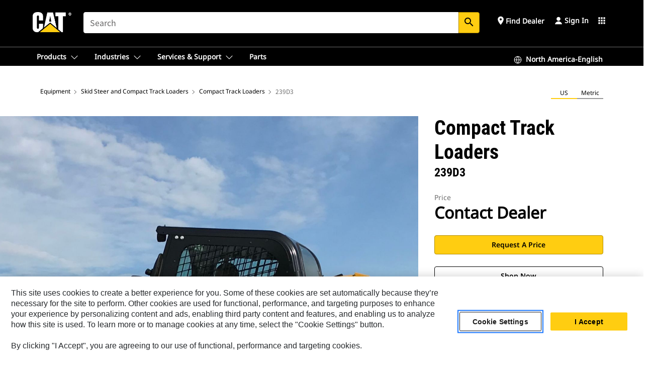

--- FILE ---
content_type: text/html; charset=UTF-8
request_url: https://www.cat.com/en_US/products/new/equipment/skid-steer-and-compact-track-loaders/compact-track-loaders/15970436.html
body_size: 62858
content:



<!DOCTYPE HTML>
<html lang="en" xml:lang="en">
    <head>
    <meta charset="UTF-8"/>
    <meta name="template" content="deg---product-landing-editable"/>
    

    
    
<link rel="stylesheet" href="/etc.clientlibs/deg/clientlibs/clientlib-dependencies.min.5d18fc177c2b9da2d8bc26f6a27fdd3a.css" type="text/css">
<script src="/etc.clientlibs/deg/clientlibs/clientlib-dependencies.min.a8d10506f792891a66041fb5ea0095aa.js"></script>





    
<link rel="stylesheet" href="/etc.clientlibs/deg/clientlibs/clientlib-base.min.078c2e96dcf30046ac47ad3f8680501f.css" type="text/css">








    
    
    

    

    
    
    

    

<!-- START Custom code-->


<!-- OneTrust Cookies Consent Notice start -->
<script id="otDomainScript" src="https://cdn.cookielaw.org/scripttemplates/otSDKStub.js" type="text/javascript" charset="UTF-8" data-domain-script="6b32398a-3e80-4329-b54b-c689861a9fe9"></script>
<script type="text/javascript">function OptanonWrapper() { }</script>
<!-- OneTrust Cookies Consent Notice end -->

<!-- OneTrust Cookies Check Start -->
<script>
	var otDomainScript = document.getElementById("otDomainScript").getAttribute("data-domain-script");

	if (otDomainScript.includes("-test")) {
		document.cookie = "OptanonConsent=;domain=.cat.com;path=/;expires=Thu, 01 Jan 1970 00:00:00 GMT";
		document.cookie = "OptanonAlertBoxClosed=;domain=.cat.com;path=/;expires=Thu, 01 Jan 1970 00:00:00 GMT";
		document.cookie = "OptanonConsent=;domain=.caterpillar.com;path=/;expires=Thu, 01 Jan 1970 00:00:00 GMT";
		document.cookie = "OptanonAlertBoxClosed=;domain=.caterpillar.com;path=/;expires=Thu, 01 Jan 1970 00:00:00 GMT";
		document.cookie = "OptanonConsent=;domain=.fgwilson.com;path=/;expires=Thu, 01 Jan 1970 00:00:00 GMT";
		document.cookie = "OptanonAlertBoxClosed=;domain=.fgwilson.com;path=/;expires=Thu, 01 Jan 1970 00:00:00 GMT";
		document.cookie = "OptanonConsent=;domain=.mak-catmarine.com;path=/;expires=Thu, 01 Jan 1970 00:00:00 GMT";
		document.cookie = "OptanonAlertBoxClosed=;domain=.mak-catmarine.com;path=/;expires=Thu, 01 Jan 1970 00:00:00 GMT";
		document.cookie = "OptanonConsent=;domain=.perkins.com;path=/;expires=Thu, 01 Jan 1970 00:00:00 GMT";
		document.cookie = "OptanonAlertBoxClosed=;domain=.perkins.com;path=/;expires=Thu, 01 Jan 1970 00:00:00 GMT";
		document.cookie = "OptanonConsent=;domain=.progressrail.com;path=/;expires=Thu, 01 Jan 1970 00:00:00 GMT";
		document.cookie = "OptanonAlertBoxClosed=;domain=.progressrail.com;path=/;expires=Thu, 01 Jan 1970 00:00:00 GMT";
		document.cookie = "OptanonConsent=;domain=.solarturbines.com;path=/;expires=Thu, 01 Jan 1970 00:00:00 GMT";
		document.cookie = "OptanonAlertBoxClosed=;domain=.solarturbines.com;path=/;expires=Thu, 01 Jan 1970 00:00:00 GMT";
		document.cookie = "OptanonConsent=;domain=.spmoilandgas.com;path=/;expires=Thu, 01 Jan 1970 00:00:00 GMT";
		document.cookie = "OptanonAlertBoxClosed=;domain=.spmoilandgas.com;path=/;expires=Thu, 01 Jan 1970 00:00:00 GMT";
		document.cookie = "OptanonConsent=;domain=.tangentenergy.com;path=/;expires=Thu, 01 Jan 1970 00:00:00 GMT";
		document.cookie = "OptanonAlertBoxClosed=;domain=.tangentenergy.com;path=/;expires=Thu, 01 Jan 1970 00:00:00 GMT";
		document.cookie = "OptanonConsent=;domain=.pecktech.com;path=/;expires=Thu, 01 Jan 1970 00:00:00 GMT";
		document.cookie = "OptanonAlertBoxClosed=;domain=.pecktech.com;path=/;expires=Thu, 01 Jan 1970 00:00:00 GMT";
		document.cookie = "OptanonConsent=;domain=.anchorcoupling.com;path=/;expires=Thu, 01 Jan 1970 00:00:00 GMT";
		document.cookie = "OptanonAlertBoxClosed=;domain=.anchorcoupling.com;path=/;expires=Thu, 01 Jan 1970 00:00:00 GMT";
		document.cookie = "OptanonConsent=;domain=.anchorfluidsystems.com;path=/;expires=Thu, 01 Jan 1970 00:00:00 GMT";
		document.cookie = "OptanonAlertBoxClosed=;domain=.anchorfluidsystems.com;path=/;expires=Thu, 01 Jan 1970 00:00:00 GMT";
		document.cookie = "OptanonConsent=;domain=.catrentalstore.com;path=/;expires=Thu, 01 Jan 1970 00:00:00 GMT";
		document.cookie = "OptanonAlertBoxClosed=;domain=.catrentalstore.com;path=/;expires=Thu, 01 Jan 1970 00:00:00 GMT";
		document.cookie = "OptanonConsent=;domain=.catdealer.com;path=/;expires=Thu, 01 Jan 1970 00:00:00 GMT";
		document.cookie = "OptanonAlertBoxClosed=;domain=.catdealer.com;path=/;expires=Thu, 01 Jan 1970 00:00:00 GMT";
	}
</script>
<!-- OneTrust Cookies Check End -->


<!-- ue2laempublishaserverp02 -->



		
<meta name="site_category" content="Products"/>
<meta http-equiv="X-UA-Compatible" content="IE=edge,chrome=1"/>

<script>
	var currentPage = "/content/catdotcom/en_US/products/new/equipment/skid-steer-and-compact-track-loaders/compact-track-loaders/15970436",isPerkins = 'false', isCatdotcom = 'false';
    window._cat_drl_loc_sev_url = "";
    window._cat_drl_loc_search_dist = "";
    window._cat_drl_loc_max_results = "";
	window._addPath_vanity = "";
	window.defaultUnitType = "us";
		window._cat_drl_loc_app_id = "";
    window._cat_drl_loc_app_url = "";
    window._bing_key= "As3LWGxakhWXqIL6M3BBWFqEZn9J2XDgt9H9oCm1qcTxWnRV2wp_cityZM0UuOOf";	
    window._helios_dls_url = "api.cat.com";
    if(currentPage.indexOf("/content/wwwperkins") === 0){
    	isPerkins='true';
    }
	if (currentPage.indexOf("/content/catdotcom") === 0) {
    	isCatdotcom = 'true';
	} 
    var currentLocaleString = "en_US";
	Granite.I18n.setLocale(currentLocaleString);
</script>

<script>
    // Added method to fetch the cookie value (needed for Datalayer push on page load)
    function getCookieVal(name){
        var arr = null,
            reg = new RegExp('(^| )' + name + '=([^;]+)');
        if(arr = document.cookie.match(reg)){
            return unescape(arr[2]);
        } else {
            return null;
        }
    }

    var catRecId = '',
        loginId = '',
        userGAInfo = '';

	var dataLayer = window.dataLayer || [],
	  siteID = 'catDotCom' == "" ? null : 'catDotCom',
	  templateID = 'deg---product-landing-editable' == "" ? null : 'deg---product-landing-editable',
	  templateBase = 'deg' == "" ? null : 'deg',
	  adiBu = 'BCP' == "" ? null : 'BCP',
	  adiApp = '' == "" ? null : '',
	  adiInd = '' == "" ? null : '',
	  adiAud = '' == "" ? null : '',
	  adiAudgoal = '' == "" ? null : '',
	  adiPripgkpi = '' == "" ? null : '',
	  adiSecpgkpi = '' == "" ? null : '',
	  dealerCode = '' == "" ? null : '',
	  dealerName = '' == "" ? null : '',
	  lastPublishedDate = '2025-12-20T00:00:55.971-06:00' == "" ? null : '2025-12-20T00:00:55.971-06:00',
	  b2cDataLayerFlag = true,
	  campaignFlag = false;

	var favDealer = JSON.parse(localStorage.getItem("favorite_dealer"));
	var dealerId = null,
		dealerCode = null,
		dealerName = null,
		dealerLocationName = null;
	if(favDealer) {
		dealerId = favDealer.dealerId;
		dealerCode = favDealer.ecommerceDealerCode;
		dealerName = favDealer.dealerName;
		dealerLocationName = favDealer.dealerLocationName;
	}

	// Get the RecId, loginId and GAInfo from the cookie

		loginId = null != getCookieVal('CWSID') ? getCookieVal('CWSID') : '';
		catRecId = null != getCookieVal('RECID') ? getCookieVal('RECID') : '';

        dataLayer.push({
            'catRecId': catRecId,
            'loginId': loginId
        });

		includeGAInfoDatalayerValues();

	function includeGAInfoDatalayerValues(){
			if((typeof isPingAccessEnabledFlag !== 'undefined' && isPingAccessEnabledFlag) ||
			   (typeof isGAInfoEnabledFlag !== 'undefined' && isGAInfoEnabledFlag)) {

				userGAInfo = null != getCookieVal('GAInfo') ? JSON.parse(getCookieVal('GAInfo')) : '';

					dataLayer.push({
                        'affClass': userGAInfo.affClass,
                        'affCode': userGAInfo.affCode,
                        'affiliationOrgCode': userGAInfo.affiliationOrgCode,
                        'hem': userGAInfo.hem,
                    })
			}
	}
        var serial_code_url = new URL(window.location.href);
        var serial_code = serial_code_url.searchParams.get("serial_number");

        var isPdp = true;
		var isPcp = false;
		var isPfp = false;
		var isPsfp = false;

		if(isPfp || isPsfp){
        		adiBu = '';
			    adiBu = (!adiBu || adiBu === "null") ? null : adiBu;
                 } 

		var adiContTypeValue = null;

		if(isPdp || isPcp || isPfp || isPsfp){
			adiContTypeValue = "awareness | engagement | consideration | lead gen";
		} else {
			adiContTypeValue = '' == "" ? null : '';
		}

	dataLayer.push({
		'zipCode': sessionStorage.getItem('bcpZip'),
		'siteID': siteID,
        'dealerId' : dealerId,
        'dealerCode' : dealerCode,
        'dealerName' : dealerName,
        'dealerLocationName' : dealerLocationName,
		'templateID': templateID,
		'templateBase': templateBase,
		'adiBu'	: adiBu,
		'adiApp' : adiApp,
		'adiContType' : adiContTypeValue,
		'adiInd' : adiInd,
		'adiAud' : adiAud,
        'adiAudgoal' : adiAudgoal,
        'adiPripgkpi' : adiPripgkpi,
        'adiSecpgkpi' : adiSecpgkpi,
        'storeID' : dealerCode,
		'storeCode' : dealerCode,
		'storeName' : dealerName,
		'lastPubDate' : lastPublishedDate,
		'campaignFlag' : campaignFlag,
                'serialNumber' : serial_code
      	});
	if(b2cDataLayerFlag){
	    if(getCookieVal('li_aemgainfo')){
	        var aemgainfo = JSON.parse(getCookieVal('li_aemgainfo'));
	        var dataLayer = window.dataLayer || [];
	        dataLayer.push({
	            'event':'b2cloaded',
	            'companyID' : aemgainfo.companyID,
	            'hem' : aemgainfo.hem,
	            'loginID' : aemgainfo.loginID,
	            'catRecId' : aemgainfo.catRecId,
	            'affClass' : aemgainfo.affClass,
	            'affCode' : aemgainfo.affCode,
	            'b2cdealerCode' : aemgainfo.b2cdealerCode,
	            'topLvlOrgCode' : aemgainfo.topLvlOrgCode,
	            'b2cObjectID' : aemgainfo.b2cObjectID,
	            'b2cUserType' : aemgainfo.b2cUserType
	        })
	    }
	    else{
	    	document.cookie = 'li_aemgainfo = {"companyID":"","hem":"","loginID":"","catRecId":"","affClass":"","affCode":"","b2cdealerCode":"","topLvlOrgCode":"","b2cObjectID":"","b2cUserType":""}'+ '; path=/; Secure; SameSite=Lax';
	        var dataLayer = window.dataLayer || [];
	        dataLayer.push({
	            'event':'b2cloaded',
	            'companyID' : "",
	            'hem' : "",
	            'loginID' : "",
	            'catRecId' : "",
	            'affClass' : "",
	            'affCode' : "",
	            'b2cdealerCode' : "",
	            'topLvlOrgCode' : "",
	            'b2cObjectID' : "",
	            'b2cUserType' : ""
	        })
	    }
		
	}

</script>

<!-- Google Tag Manager -->
<script>(function(w,d,s,l,i){w[l]=w[l]||[];w[l].push({'gtm.start':
new Date().getTime(),event:'gtm.js'});var f=d.getElementsByTagName(s)[0],
j=d.createElement(s),dl=l!='dataLayer'?'&l='+l:'';j.async=true;j.src=
'//www.googletagmanager.com/gtm.js?id='+i+dl;f.parentNode.insertBefore(j,f);
})(window,document,'script','dataLayer','GTM-5JB4X4');</script>
<!-- End Google Tag Manager -->

<meta name="viewport" content="width=device-width, initial-scale=1.0"/>
<meta name="keywords" content="new, 239D3"/>
<meta name="twitter:card" content="summary_large_image"/>




<!-- Open Group tagging : Social network (OpenGraph) metatag values -->



<meta property="og:site_name" content="https://www.cat.com/en_US/products/new/equipment/skid-steer-and-compact-track-loaders/compact-track-loaders/15970436.html"/>



<!-- Page Tag list -->

	
		<meta name="product_line" content="Products^Equipment^Skid Steer and Compact Track Loaders^Compact Track Loaders^239D3"/>
    
		<meta name="acquisition_type" content="acquisition_type^new"/>
    

<!-- Blog Tag list -->

	
		<meta name="b_tags_product_line" content="Products^Equipment^Skid Steer and Compact Track Loaders^Compact Track Loaders^239D3"/>
    
		<meta name="b_tags_acquisition_type" content="acquisition_type^new"/>
    

<!-- Blog Tag list End -->

<!-- Published Date to metatag for blogCards -->



	<link rel="shortcut icon" type="image/vnd.microsoft.icon" href='/content/dam/favicons/Favicon.png'/>



	<link rel="apple-touch-icon-precomposed" sizes="57x57" href='/content/dam/favicons/catdotcomFavicon.png/_jcr_content/renditions/cq5dam.thumbnail.57.57.png'/>
	<link rel="apple-touch-icon-precomposed" sizes="72x72" href='/content/dam/favicons/catdotcomFavicon.png/_jcr_content/renditions/cq5dam.thumbnail.72.72.png'/>
	<link rel="apple-touch-icon-precomposed" sizes="114x114" href='/content/dam/favicons/catdotcomFavicon.png/_jcr_content/renditions/cq5dam.thumbnail.114.114.png'/>
	<link rel="apple-touch-icon-precomposed" sizes="144x144" href='/content/dam/favicons/catdotcomFavicon.png/_jcr_content/renditions/cq5dam.thumbnail.144.144.png'/>


<meta name="description" content="The Cat® 239D3 Compact Track Loader, with its radial lift design, delivers impressive mid-lift reach and excellent digging performance with outstanding drawbar power. Its standard, suspended undercarriage system provides superior traction, flotation, stability and speed to work in a wide range of applications and underfoot conditions."/>




    
    

    
    
    
    



<title>239D3 Compact Track Loader | Cat | Caterpillar</title>
<link rel="canonical" href='https://www.cat.com/en_US/products/new/equipment/skid-steer-and-compact-track-loaders/compact-track-loaders/15970436.html'/>
<!-- Global Editable Whitelabel CSS-->
<link rel="stylesheet" href="/content/catdotcom/en_US/_jcr_content.editable-whitelabel-v2.css"/>
</head>
    <body class="page basicpage auth" data-offset="84">
        
        
            

<!-- Google Tag Manager (noscript) -->
<noscript><iframe src="//www.googletagmanager.com/ns.html?id=GTM-5JB4X4" height="0" width="0" style="display:none;visibility:hidden"></iframe></noscript>
<!-- End Google Tag Manager (noscript) -->
            



            


<div class="root responsivegrid">


<div class="aem-Grid aem-Grid--12 aem-Grid--default--12 ">
    
    <div class="inheritedExperienceFragment experiencefragment aem-GridColumn aem-GridColumn--default--12">

    
    

    



<div class="xf-content-height">
    


<div class="aem-Grid aem-Grid--12 aem-Grid--default--12 ">
    
    <div class="cookie aem-GridColumn aem-GridColumn--default--12">








    
    
<link rel="stylesheet" href="/etc.clientlibs/deg/components/content/general/cookie/v3/cookie/clientlibs/site.min.52a649af8eb7e6a89c8e5056137c5aa5.css" type="text/css">



    
    
<script src="/etc.clientlibs/deg/components/content/general/cookie/v3/cookie/clientlibs/site.min.d6bb5a271a50721dc8913a051877eb51.js"></script>





<div class="ot-cookie-banner" style="display:none;">
    
        <input type="hidden" id="locale-page-publish" value="en_US"/>
    

    
</div></div>
<div class="header aem-GridColumn aem-GridColumn--default--12">

<!-- HTML  -->


<div class="skip-to-content">
  <a class="skip-to-content-link" href="#mainContent">Skip to main content</a>
</div>

<div class="skip-search-crawl d-print-none">
  <header class="mega--nav tfn header auth-track">
    
    
    
    
    
    
    
    
    
    <input type="hidden" id="exp-fragment-resource" data-azure-path="/content/catdotcom/en_US/products/new/equipment/skid-steer-and-compact-track-loaders/compact-track-loaders/15970436"/>
    <div style="display: none;" id="isDealer"></div>
    <div style="display: none;" id="dealerPage" data-dealerPage="/content/catdotcom/en_US/support/dealer-locator.html"></div>

    <div class="container container--mega-nav">
      <div class="row">
        <input hidden id="showSearch" value="true"/>
        <input hidden id="showAdvanceSearch" value="false"/>
        <div class="col header-container">
          
          



<a href="#" onclick="" class="menu-toggle" data-open-label="menu" data-close-label="close" aria-label="Menu" style="display: none;"><span></span></a>
<a href="/en_US.html" class="logo">
	<picture>
              <source media="(min-width: 1023px)" srcset="https://s7d2.scene7.com/is/image/Caterpillar/CM20160629-33279-63115?fmt=png-alpha"/>
              <img src="https://s7d2.scene7.com/is/image/Caterpillar/CM20160629-33279-63115?fmt=png-alpha" alt="Caterpillar Logo"/>
              <img class="logo--print" src="https://s7d2.scene7.com/is/image/Caterpillar/CM20160629-33279-63115?fmt=png-alpha" alt="Caterpillar Logo"/>
	</picture>
</a>


    


          
            
            
            
              <div class="search-wrap open header-middle">
                


	
	
    
<link rel="stylesheet" href="/etc.clientlibs/deg/components/structure/search/v2/search/clientlibs/site.min.040091e378d13312ca799339b87aea61.css" type="text/css">
<link rel="stylesheet" href="/etc.clientlibs/deg/components/structure/search/v1/search/clientlibs/site.min.7ea43d628062d274409239af092e2700.css" type="text/css">



	
	<form action="/en_US/search/search-results.html" class="search-inner search siteSearchForm" id="global_search" name="global_search" method="GET">
		<!-- <i class="material-icons" id="siteSearchForm_search_icon">search</i> -->
		<label for="searchInput" class="sr-only">Search</label>
		
		
			<input type="search" class="input-large search-input" id="searchInput" name="search" placeholder="Search" autocomplete="off" onkeyup="newCatdotcomSearchAutoSuggestHeader(this, 'global_search');"/>
		
		

		<input type="hidden" name="pagePath" id="pagePath" value="/content/catdotcom/en_US/products/new/equipment/skid-steer-and-compact-track-loaders/compact-track-loaders/15970436"/>
		<input type="hidden" id="newSearchEnabled" value="true"/>

		
		<button type="submit" class="button button-primary button-sm global-search-btn" aria-label="Search"><i class="material-icons" id="siteSearchForm_search_icon">search</i></button>
		<!-- <a href="#" onclick="" class="search-close">&#215;</a> -->
		<div id="global_searchsearchInputSuggBox" class="suggestionBox col-7 col-lg-10 col-md-8 col-sm-6 col-xs-6" style="display:none">
			
				<div class="suggestionBoxSearchHeader" style="display:none">
					<div class="suggestionBoxHeading">SUGGESTED KEYWORDS</div>
					<div id="SuggKeywordsHeader">
					</div>
				</div>
				<div class="suggestionBoxSearchHeader" style="display:none">
					<div class="suggestionBoxHeading">SUGGESTED PRODUCTS</div>
					<div id="SuggProductsHeader">
					</div>
				</div>
				<div class="suggestionBoxSearchHeader" style="display:none">
					<div class="suggestionBoxHeading">SUGGESTED CONTENT</div>
					<div id="SuggCategoriesHeader">
					</div>
				</div>
			
			<!-- end existing aem autosuggest -->
		</div>
	</form>


    

              </div>
            
          
          <ul class="utility--links">
            
              <!-- <sly data-sly-test="true"> -->
                <!-- <a href="#" target="_blank" onclick=""
                  role="button" class="search-toggle search auth-track "
                  aria-label="Search" id="utility_links_search">
                  <i class="material-icons" id="utility_links_search_icon" aria-hidden="true">search</i><span
                    class="utility_search">Search</span> -->

                <!-- </a> -->

                <!-- <div class="search-wrap open"> -->
                  <!-- <sly data-sly-resource="search" /> -->
                <!-- </div> -->
              <!-- </sly> -->
            </li>
            
            
              <a class="logged-in-mobile-icon my-account-loggedin-mobile myaccount-welcome" href="#" role="button" data-account-drawer="mega-accountlinks" aria-label="account" style="display: none;" data-toggle="modal" data-target="#my-account__modal--logged-in-mob">
                <i class="material-icons person" aria-hidden="true">person</i><i class="material-icons clear" style="display: none;" aria-hidden="true">clear</i>
              </a>
              <a class="logged-in-mobile-icon my-account-default my-account-default-mobile" href="#" role="button" data-account-drawer="mega-accountlinks-default" data-toggle="modal" data-target="#my-account__modal--default-mob">
                <i class="material-icons person" aria-hidden="true">person</i><i class="material-icons clear" style="display: none;" aria-hidden="true">clear</i>
              </a>
            

            
            
              
                <li class="utility--links__find-dealer findDealer auth-track">
                  <!-- link before dealer chosen -->
                   <a href="#" role="button" class="show-label" data-toggle="modal" data-target="#launch-this-modal-window12" id="utility_links_findDealer_place" style="">
                      <i class="material-icons" id="utility_links_findDealer_place_icon" aria-hidden="true">place</i><span>
                        Find Dealer
                        
                      </span>
                    </a> 
                   <!-- link after dealer chosen -->
                  <div class="drop--menu">
                    <a href="#" role="button" class="dropdown-button show-label dealer-info__show-abel" id="utility_links_dropdown_btn_place" style=""></a>
                    <ul class="menu--content" role="dialog" aria-modal="true" aria-labelledby="directionDialogTitle">
                      <li><a href="#" role="button" class="close">&#215;</a></li>
                      <li class="dealer--info">
                        <p id="directionDialogTitle" class="title" aria-level="3" role="heading" data-dealer-code=""></p>
                        <button type="button" aria-hidden="false" class="close" data-dismiss="modal" aria-label="Close">
                          <span aria-hidden="true">&times;</span>
                        </button> <!-- <p class="time">Open Till 5PM</p> -->
                        <hr aria-hidden="true"/>
                        <p class="dealer-address"></p> <a role="button" href="" class="cat-follow fav-dealer-direction" onclick="getFavDealerDirection(event,this);">Directions</a> <a role="button" class="cat-follow fav-dealer-info-follow" href="#" data-toggle="modal" data-target="#launch-this-modal-window12">Dealer Details</a>
                        <hr/> <a class="button button-tertiary find-dealer-follow" role="button" href="#" data-toggle="modal" data-target="#launch-this-modal-window12">Find Another Dealer</a>
                      </li>
                    </ul>
                  </div>
                </li>
              
            

            


            
            

    
    

    <!-- My Account - Default -->
    

    <!-- Default - Desktop view -->
    
        <li class="utility--links__dropdown my-account-default my-account-default-desktop utility--links__account" data-b2c-version="true">
            <div class="drop--menu">
                <a href="#" class="newAccount" role="button" data-toggle="modal" data-target="#my-account__modal-default" aria-label="Sign In">
                    <div class="account-header-section">
                        <svg class="my-account-icon" xmlns="http://www.w3.org/2000/svg" width="16" height="16" viewBox="0 0 16 16" fill="none">
                            <path d="M8.00008 0.736694C5.85629 0.736694 4.11841 2.47458 4.11841 4.61836C4.11841 6.76215 5.85629 8.50003 8.00008 8.50003C10.1439 8.50003 11.8817 6.76215 11.8817 4.61836C11.8817 2.47458 10.1439 0.736694 8.00008 0.736694Z" fill="currentColor"/>
                            <path d="M7.99995 9.57263C6.46353 9.57263 4.9668 10.0605 3.72555 10.966C2.48429 11.8715 1.56264 13.1477 1.09347 14.6107C1.04469 14.7628 1.07151 14.9291 1.16564 15.0581C1.25976 15.1871 1.40987 15.2634 1.56958 15.2634H14.4303C14.59 15.2634 14.7401 15.1871 14.8343 15.0581C14.9284 14.9291 14.9552 14.7628 14.9064 14.6107C14.4373 13.1477 13.5156 11.8715 12.2744 10.966C11.0331 10.0605 9.53637 9.57263 7.99995 9.57263Z" fill="currentColor"/>
                        </svg>
                        <span class="account-name"><div>Sign In</div></span>
                    </div>
                </a>
                <!-- Default Modal - Desktop view -->
                <div class="modal fade auth small full-inner my-account__modal" id="my-account__modal-default" tabindex="-1" role="dialog" aria-labelledby="my-account Modal" aria-hidden="true">
                    <div class="modal-dialog my-account__content">
                        <div class="modal-content">
                            <div class="modal-header my-account__header">
                                <span class="modal-title my-account__title" id="my-account">Account</span>
                                <button type="button" class="close my-account__close-btn" data-dismiss="modal" aria-label="Close">
				 <span class="my-account__closeIcon"><svg xmlns="http://www.w3.org/2000/svg" width="32" height="32" viewBox="0 0 32 32" fill="none">
								<path d="M21.185 11.5317C21.3829 11.3338 21.3829 11.013 21.185 10.8151C20.9872 10.6173 20.6664 10.6173 20.4685 10.8151L16.0001 15.2836L11.5317 10.8151C11.3338 10.6173 11.013 10.6173 10.8151 10.8151C10.6173 11.013 10.6173 11.3338 10.8151 11.5317L15.2836 16.0001L10.8151 20.4685C10.6173 20.6664 10.6173 20.9872 10.8151 21.185C11.013 21.3829 11.3338 21.3829 11.5317 21.185L16.0001 16.7166L20.4685 21.185C20.6664 21.3829 20.9872 21.3829 21.185 21.185C21.3829 20.9872 21.3829 20.6664 21.185 20.4685L16.7166 16.0001L21.185 11.5317Z" fill="#3F3F3F"/>
							 </svg></span>
                                </button>
                            </div>
                            <div class="modal-body my-account__body">
                                <div class="my-account-buttons">
                                    <a href="/en_US/account/login.html" class="button button-primary header-buttons" role="button" aria-label="Sign In to your account">
                                        Sign In
                                    </a>
                                    <a href="/en_US/account/register.html" class="button button-secondary header-buttons" role="button" aria-label="Create account">
                                         Create Account
                                    </a>
                                </div>
                                <div class="my-account-section">
                                    <p><b>One Account. All of Cat.</b></p>
<p>If you already have an existing account with another Cat App, you can use the same account to sign in here. </p>

                                </div>
                                <hr class='links-separator'/>
                                <div class="my-account__external-links-section">
                                    <div class="my-account-external-links__item">
                                        <a class="my-account-external-links__link" href="https://vl.cat.com/visionlink?ui_locales=en-US" target="_blank" rel="noopener noreferrer">
                                            <span>My Fleet | VisionLink </span>
                                            <span>
                                    <svg width="16" height="16" viewBox="0 0 16 16" fill="none" xmlns="http://www.w3.org/2000/svg">
                                        <path d="M1.89488 1.89488C1.99625 1.79352 2.13373 1.73657 2.27709 1.73657H6.95939C7.23554 1.73657 7.45939 1.51271 7.45939 1.23657C7.45939 0.96043 7.23554 0.736572 6.95939 0.736572H2.27709C1.86852 0.736572 1.47668 0.898876 1.18778 1.18778C0.898876 1.47668 0.736572 1.86852 0.736572 2.27709V13.7227C0.736572 14.1313 0.898876 14.5231 1.18778 14.812C1.47668 15.1009 1.86851 15.2632 2.27709 15.2632H13.7227C14.1313 15.2632 14.5231 15.1009 14.812 14.812C15.1009 14.5231 15.2632 14.1313 15.2632 13.7227V9.04042C15.2632 8.76428 15.0394 8.54042 14.7632 8.54042C14.4871 8.54042 14.2632 8.76428 14.2632 9.04042V13.7227C14.2632 13.8661 14.2063 14.0036 14.1049 14.1049C14.0036 14.2063 13.8661 14.2632 13.7227 14.2632H2.27709C2.13373 14.2632 1.99625 14.2063 1.89488 14.1049C1.79352 14.0036 1.73657 13.8661 1.73657 13.7227V2.27709C1.73657 2.13373 1.79352 1.99625 1.89488 1.89488Z" fill="#666565"></path>
                                        <path d="M15.158 0.929187C15.1336 0.897874 15.1055 0.869544 15.0744 0.844842C14.989 0.777061 14.8811 0.736572 14.7636 0.736572H11.1218C10.8457 0.736572 10.6218 0.96043 10.6218 1.23657C10.6218 1.51271 10.8457 1.73657 11.1218 1.73657H13.5565L7.64669 7.64635C7.45143 7.84162 7.45143 8.1582 7.64669 8.35346C7.84195 8.54872 8.15854 8.54872 8.3538 8.35346L14.2636 2.44364V4.87837C14.2636 5.15451 14.4875 5.37837 14.7636 5.37837C15.0398 5.37837 15.2636 5.15451 15.2636 4.87837V1.23657C15.2636 1.15043 15.2418 1.06938 15.2035 0.998621C15.2007 0.993547 15.1979 0.98851 15.195 0.983513C15.1864 0.968959 15.1771 0.954746 15.1669 0.940935C15.164 0.936986 15.161 0.933069 15.158 0.929187Z" fill="#666565"></path>
                                    </svg>
                                    </span>
                                        </a>
                                    </div>
                                
                                    <div class="my-account-external-links__item">
                                        <a class="my-account-external-links__link" href="https://mycatfinancial.com/GC_Login" target="_blank" rel="noopener noreferrer">
                                            <span>MyCatFinancial</span>
                                            <span>
                                    <svg width="16" height="16" viewBox="0 0 16 16" fill="none" xmlns="http://www.w3.org/2000/svg">
                                        <path d="M1.89488 1.89488C1.99625 1.79352 2.13373 1.73657 2.27709 1.73657H6.95939C7.23554 1.73657 7.45939 1.51271 7.45939 1.23657C7.45939 0.96043 7.23554 0.736572 6.95939 0.736572H2.27709C1.86852 0.736572 1.47668 0.898876 1.18778 1.18778C0.898876 1.47668 0.736572 1.86852 0.736572 2.27709V13.7227C0.736572 14.1313 0.898876 14.5231 1.18778 14.812C1.47668 15.1009 1.86851 15.2632 2.27709 15.2632H13.7227C14.1313 15.2632 14.5231 15.1009 14.812 14.812C15.1009 14.5231 15.2632 14.1313 15.2632 13.7227V9.04042C15.2632 8.76428 15.0394 8.54042 14.7632 8.54042C14.4871 8.54042 14.2632 8.76428 14.2632 9.04042V13.7227C14.2632 13.8661 14.2063 14.0036 14.1049 14.1049C14.0036 14.2063 13.8661 14.2632 13.7227 14.2632H2.27709C2.13373 14.2632 1.99625 14.2063 1.89488 14.1049C1.79352 14.0036 1.73657 13.8661 1.73657 13.7227V2.27709C1.73657 2.13373 1.79352 1.99625 1.89488 1.89488Z" fill="#666565"></path>
                                        <path d="M15.158 0.929187C15.1336 0.897874 15.1055 0.869544 15.0744 0.844842C14.989 0.777061 14.8811 0.736572 14.7636 0.736572H11.1218C10.8457 0.736572 10.6218 0.96043 10.6218 1.23657C10.6218 1.51271 10.8457 1.73657 11.1218 1.73657H13.5565L7.64669 7.64635C7.45143 7.84162 7.45143 8.1582 7.64669 8.35346C7.84195 8.54872 8.15854 8.54872 8.3538 8.35346L14.2636 2.44364V4.87837C14.2636 5.15451 14.4875 5.37837 14.7636 5.37837C15.0398 5.37837 15.2636 5.15451 15.2636 4.87837V1.23657C15.2636 1.15043 15.2418 1.06938 15.2035 0.998621C15.2007 0.993547 15.1979 0.98851 15.195 0.983513C15.1864 0.968959 15.1771 0.954746 15.1669 0.940935C15.164 0.936986 15.161 0.933069 15.158 0.929187Z" fill="#666565"></path>
                                    </svg>
                                    </span>
                                        </a>
                                    </div>
                                </div>
                            </div>
                            <div class="modal-footer my-account__footer">
                                <div class="modal-footer__full-width-container">
                                    <button class="button button-tertiary" type="button" data-dismiss="modal" aria-label="Close">Close
                                    </button>
                                </div>
                            </div>
                        </div>
                    </div>
                </div>
            </div>
        </li>
    

    <!-- My Account - LoggedIn -->
    

    <!-- LoggedIn - Desktop view -->
    
        <li class="utility--links__dropdown my-account-loggedin utility--links__account" style="display: none;">
            <div class="drop--menu">
                <a href="#" class="newAccount" role="button" data-toggle="modal" data-target="#my-account__modal--logged-in">
                    <div class="account-header-section">
                        <svg class="my-account-icon" xmlns="http://www.w3.org/2000/svg" width="16" height="16" viewBox="0 0 16 16" fill="none">
                            <path d="M8.00008 0.736694C5.85629 0.736694 4.11841 2.47458 4.11841 4.61836C4.11841 6.76215 5.85629 8.50003 8.00008 8.50003C10.1439 8.50003 11.8817 6.76215 11.8817 4.61836C11.8817 2.47458 10.1439 0.736694 8.00008 0.736694Z" fill="currentColor"/>
                            <path d="M7.99995 9.57263C6.46353 9.57263 4.9668 10.0605 3.72555 10.966C2.48429 11.8715 1.56264 13.1477 1.09347 14.6107C1.04469 14.7628 1.07151 14.9291 1.16564 15.0581C1.25976 15.1871 1.40987 15.2634 1.56958 15.2634H14.4303C14.59 15.2634 14.7401 15.1871 14.8343 15.0581C14.9284 14.9291 14.9552 14.7628 14.9064 14.6107C14.4373 13.1477 13.5156 11.8715 12.2744 10.966C11.0331 10.0605 9.53637 9.57263 7.99995 9.57263Z" fill="currentColor"/>
                        </svg>
                        <span class="account-name myaccount-welcome"></span>
                    </div>
                </a>
                <!-- LoggedIn Modal - Desktop view -->
                <div class="modal fade auth small full-inner my-account__modal" id="my-account__modal--logged-in" tabindex="-1" role="dialog" aria-labelledby="my-account Modal" aria-hidden="true">
                    <div class="modal-dialog my-account__content">
                        <div class="modal-content">
                            <div class="modal-header my-account__header">
                                <span class="modal-title my-account__title" id="my-account"></span>
                                <button type="button" class="close my-account__close-btn" data-dismiss="modal" aria-label="Close">
                                    <svg xmlns="http://www.w3.org/2000/svg" width="32" height="32" viewBox="0 0 32 32" fill="none">
                                        <path d="M21.185 11.5317C21.3829 11.3338 21.3829 11.013 21.185 10.8151C20.9872 10.6173 20.6664 10.6173 20.4685 10.8151L16.0001 15.2836L11.5317 10.8151C11.3338 10.6173 11.013 10.6173 10.8151 10.8151C10.6173 11.013 10.6173 11.3338 10.8151 11.5317L15.2836 16.0001L10.8151 20.4685C10.6173 20.6664 10.6173 20.9872 10.8151 21.185C11.013 21.3829 11.3338 21.3829 11.5317 21.185L16.0001 16.7166L20.4685 21.185C20.6664 21.3829 20.9872 21.3829 21.185 21.185C21.3829 20.9872 21.3829 20.6664 21.185 20.4685L16.7166 16.0001L21.185 11.5317Z" fill="#3F3F3F"/>
                                    </svg>
                                </button>
                            </div>
                            <div class="modal-body my-account__body">
                                <div class="account-dashboard-section">
                                    <div class="account-dashboard-header-section tertiary-nav-links-container">
                                        <ul class="account-section-links tertiary-nav-links-list">
                                            <li>
                                                <a href="/en_US/account/myaccount.html" class="account-dashboard-section-links-li tertiary-nav-link">
                                                    Overview
                                                </a>
                                            </li>
                                        </ul>
<ul class="account-section-links tertiary-nav-links-list">
                                            <li>
                                                <a href="/en_US/account/myaccount/account-information.html" class="account-dashboard-section-links-li tertiary-nav-link">
                                                    Account Information
                                                </a>
                                            </li>
                                        </ul>
<ul class="account-section-links tertiary-nav-links-list">
                                            <li>
                                                <a href="/en_US/account/myaccount/site-settings.html" class="account-dashboard-section-links-li tertiary-nav-link">
                                                    Site Settings
                                                </a>
                                            </li>
                                        </ul>
<ul class="account-section-links tertiary-nav-links-list">
                                            <li>
                                                <a href="/en_US/account/myaccount/security.html" class="account-dashboard-section-links-li tertiary-nav-link">
                                                    Security Settings
                                                </a>
                                            </li>
                                        </ul>

                                        <div class="my-account__signout">
                                            <a href="/en_US.html" class="account-signout">Sign out</a>
                                        </div>
                                    </div>
                                </div>
                                <hr class='links-separator'/>
                                <div class="my-account__owner-links-section">
                                    <div class="my-account-owner-links__item">
                                        <a class="my-account-owner-links__link" href="https://parts.cat.com/en/catcorp/OrderStatusInquiry" target="_blank">
                                            <span>Check Order Status</span>
                                            <span>
                                    <svg width="16" height="16" viewBox="0 0 16 16" fill="none" xmlns="http://www.w3.org/2000/svg">
                                        <path d="M1.89488 1.89488C1.99625 1.79352 2.13373 1.73657 2.27709 1.73657H6.95939C7.23554 1.73657 7.45939 1.51271 7.45939 1.23657C7.45939 0.96043 7.23554 0.736572 6.95939 0.736572H2.27709C1.86852 0.736572 1.47668 0.898876 1.18778 1.18778C0.898876 1.47668 0.736572 1.86852 0.736572 2.27709V13.7227C0.736572 14.1313 0.898876 14.5231 1.18778 14.812C1.47668 15.1009 1.86851 15.2632 2.27709 15.2632H13.7227C14.1313 15.2632 14.5231 15.1009 14.812 14.812C15.1009 14.5231 15.2632 14.1313 15.2632 13.7227V9.04042C15.2632 8.76428 15.0394 8.54042 14.7632 8.54042C14.4871 8.54042 14.2632 8.76428 14.2632 9.04042V13.7227C14.2632 13.8661 14.2063 14.0036 14.1049 14.1049C14.0036 14.2063 13.8661 14.2632 13.7227 14.2632H2.27709C2.13373 14.2632 1.99625 14.2063 1.89488 14.1049C1.79352 14.0036 1.73657 13.8661 1.73657 13.7227V2.27709C1.73657 2.13373 1.79352 1.99625 1.89488 1.89488Z" fill="#666565"></path>
                                        <path d="M15.158 0.929187C15.1336 0.897874 15.1055 0.869544 15.0744 0.844842C14.989 0.777061 14.8811 0.736572 14.7636 0.736572H11.1218C10.8457 0.736572 10.6218 0.96043 10.6218 1.23657C10.6218 1.51271 10.8457 1.73657 11.1218 1.73657H13.5565L7.64669 7.64635C7.45143 7.84162 7.45143 8.1582 7.64669 8.35346C7.84195 8.54872 8.15854 8.54872 8.3538 8.35346L14.2636 2.44364V4.87837C14.2636 5.15451 14.4875 5.37837 14.7636 5.37837C15.0398 5.37837 15.2636 5.15451 15.2636 4.87837V1.23657C15.2636 1.15043 15.2418 1.06938 15.2035 0.998621C15.2007 0.993547 15.1979 0.98851 15.195 0.983513C15.1864 0.968959 15.1771 0.954746 15.1669 0.940935C15.164 0.936986 15.161 0.933069 15.158 0.929187Z" fill="#666565"></path>
                                    </svg>
                                    </span>
                                        </a>
                                    </div>
                                
                                    <div class="my-account-owner-links__item">
                                        <a class="my-account-owner-links__link" href="https://mycatfinancial.com/GC_Login" target="_blank">
                                            <span>Make a Payment</span>
                                            <span>
                                    <svg width="16" height="16" viewBox="0 0 16 16" fill="none" xmlns="http://www.w3.org/2000/svg">
                                        <path d="M1.89488 1.89488C1.99625 1.79352 2.13373 1.73657 2.27709 1.73657H6.95939C7.23554 1.73657 7.45939 1.51271 7.45939 1.23657C7.45939 0.96043 7.23554 0.736572 6.95939 0.736572H2.27709C1.86852 0.736572 1.47668 0.898876 1.18778 1.18778C0.898876 1.47668 0.736572 1.86852 0.736572 2.27709V13.7227C0.736572 14.1313 0.898876 14.5231 1.18778 14.812C1.47668 15.1009 1.86851 15.2632 2.27709 15.2632H13.7227C14.1313 15.2632 14.5231 15.1009 14.812 14.812C15.1009 14.5231 15.2632 14.1313 15.2632 13.7227V9.04042C15.2632 8.76428 15.0394 8.54042 14.7632 8.54042C14.4871 8.54042 14.2632 8.76428 14.2632 9.04042V13.7227C14.2632 13.8661 14.2063 14.0036 14.1049 14.1049C14.0036 14.2063 13.8661 14.2632 13.7227 14.2632H2.27709C2.13373 14.2632 1.99625 14.2063 1.89488 14.1049C1.79352 14.0036 1.73657 13.8661 1.73657 13.7227V2.27709C1.73657 2.13373 1.79352 1.99625 1.89488 1.89488Z" fill="#666565"></path>
                                        <path d="M15.158 0.929187C15.1336 0.897874 15.1055 0.869544 15.0744 0.844842C14.989 0.777061 14.8811 0.736572 14.7636 0.736572H11.1218C10.8457 0.736572 10.6218 0.96043 10.6218 1.23657C10.6218 1.51271 10.8457 1.73657 11.1218 1.73657H13.5565L7.64669 7.64635C7.45143 7.84162 7.45143 8.1582 7.64669 8.35346C7.84195 8.54872 8.15854 8.54872 8.3538 8.35346L14.2636 2.44364V4.87837C14.2636 5.15451 14.4875 5.37837 14.7636 5.37837C15.0398 5.37837 15.2636 5.15451 15.2636 4.87837V1.23657C15.2636 1.15043 15.2418 1.06938 15.2035 0.998621C15.2007 0.993547 15.1979 0.98851 15.195 0.983513C15.1864 0.968959 15.1771 0.954746 15.1669 0.940935C15.164 0.936986 15.161 0.933069 15.158 0.929187Z" fill="#666565"></path>
                                    </svg>
                                    </span>
                                        </a>
                                    </div>
                                
                                    <div class="my-account-owner-links__item">
                                        <a class="my-account-owner-links__link" href="https://vl.cat.com/home" target="_blank">
                                            <span>Manage Fleet</span>
                                            <span>
                                    <svg width="16" height="16" viewBox="0 0 16 16" fill="none" xmlns="http://www.w3.org/2000/svg">
                                        <path d="M1.89488 1.89488C1.99625 1.79352 2.13373 1.73657 2.27709 1.73657H6.95939C7.23554 1.73657 7.45939 1.51271 7.45939 1.23657C7.45939 0.96043 7.23554 0.736572 6.95939 0.736572H2.27709C1.86852 0.736572 1.47668 0.898876 1.18778 1.18778C0.898876 1.47668 0.736572 1.86852 0.736572 2.27709V13.7227C0.736572 14.1313 0.898876 14.5231 1.18778 14.812C1.47668 15.1009 1.86851 15.2632 2.27709 15.2632H13.7227C14.1313 15.2632 14.5231 15.1009 14.812 14.812C15.1009 14.5231 15.2632 14.1313 15.2632 13.7227V9.04042C15.2632 8.76428 15.0394 8.54042 14.7632 8.54042C14.4871 8.54042 14.2632 8.76428 14.2632 9.04042V13.7227C14.2632 13.8661 14.2063 14.0036 14.1049 14.1049C14.0036 14.2063 13.8661 14.2632 13.7227 14.2632H2.27709C2.13373 14.2632 1.99625 14.2063 1.89488 14.1049C1.79352 14.0036 1.73657 13.8661 1.73657 13.7227V2.27709C1.73657 2.13373 1.79352 1.99625 1.89488 1.89488Z" fill="#666565"></path>
                                        <path d="M15.158 0.929187C15.1336 0.897874 15.1055 0.869544 15.0744 0.844842C14.989 0.777061 14.8811 0.736572 14.7636 0.736572H11.1218C10.8457 0.736572 10.6218 0.96043 10.6218 1.23657C10.6218 1.51271 10.8457 1.73657 11.1218 1.73657H13.5565L7.64669 7.64635C7.45143 7.84162 7.45143 8.1582 7.64669 8.35346C7.84195 8.54872 8.15854 8.54872 8.3538 8.35346L14.2636 2.44364V4.87837C14.2636 5.15451 14.4875 5.37837 14.7636 5.37837C15.0398 5.37837 15.2636 5.15451 15.2636 4.87837V1.23657C15.2636 1.15043 15.2418 1.06938 15.2035 0.998621C15.2007 0.993547 15.1979 0.98851 15.195 0.983513C15.1864 0.968959 15.1771 0.954746 15.1669 0.940935C15.164 0.936986 15.161 0.933069 15.158 0.929187Z" fill="#666565"></path>
                                    </svg>
                                    </span>
                                        </a>
                                    </div>
                                
                                    <div class="my-account-owner-links__item">
                                        <a class="my-account-owner-links__link" href="https://parts.cat.com/AjaxLogonForm?myAcctMain=1&route=MyEquipment" target="_blank">
                                            <span>Schedule a Service</span>
                                            <span>
                                    <svg width="16" height="16" viewBox="0 0 16 16" fill="none" xmlns="http://www.w3.org/2000/svg">
                                        <path d="M1.89488 1.89488C1.99625 1.79352 2.13373 1.73657 2.27709 1.73657H6.95939C7.23554 1.73657 7.45939 1.51271 7.45939 1.23657C7.45939 0.96043 7.23554 0.736572 6.95939 0.736572H2.27709C1.86852 0.736572 1.47668 0.898876 1.18778 1.18778C0.898876 1.47668 0.736572 1.86852 0.736572 2.27709V13.7227C0.736572 14.1313 0.898876 14.5231 1.18778 14.812C1.47668 15.1009 1.86851 15.2632 2.27709 15.2632H13.7227C14.1313 15.2632 14.5231 15.1009 14.812 14.812C15.1009 14.5231 15.2632 14.1313 15.2632 13.7227V9.04042C15.2632 8.76428 15.0394 8.54042 14.7632 8.54042C14.4871 8.54042 14.2632 8.76428 14.2632 9.04042V13.7227C14.2632 13.8661 14.2063 14.0036 14.1049 14.1049C14.0036 14.2063 13.8661 14.2632 13.7227 14.2632H2.27709C2.13373 14.2632 1.99625 14.2063 1.89488 14.1049C1.79352 14.0036 1.73657 13.8661 1.73657 13.7227V2.27709C1.73657 2.13373 1.79352 1.99625 1.89488 1.89488Z" fill="#666565"></path>
                                        <path d="M15.158 0.929187C15.1336 0.897874 15.1055 0.869544 15.0744 0.844842C14.989 0.777061 14.8811 0.736572 14.7636 0.736572H11.1218C10.8457 0.736572 10.6218 0.96043 10.6218 1.23657C10.6218 1.51271 10.8457 1.73657 11.1218 1.73657H13.5565L7.64669 7.64635C7.45143 7.84162 7.45143 8.1582 7.64669 8.35346C7.84195 8.54872 8.15854 8.54872 8.3538 8.35346L14.2636 2.44364V4.87837C14.2636 5.15451 14.4875 5.37837 14.7636 5.37837C15.0398 5.37837 15.2636 5.15451 15.2636 4.87837V1.23657C15.2636 1.15043 15.2418 1.06938 15.2035 0.998621C15.2007 0.993547 15.1979 0.98851 15.195 0.983513C15.1864 0.968959 15.1771 0.954746 15.1669 0.940935C15.164 0.936986 15.161 0.933069 15.158 0.929187Z" fill="#666565"></path>
                                    </svg>
                                    </span>
                                        </a>
                                    </div>
                                
                                    <div class="my-account-owner-links__item">
                                        <a class="my-account-owner-links__link" href="https://mycatfinancial.com/GC_Login" target="_blank">
                                            <span>View Cat Vantage Rewards</span>
                                            <span>
                                    <svg width="16" height="16" viewBox="0 0 16 16" fill="none" xmlns="http://www.w3.org/2000/svg">
                                        <path d="M1.89488 1.89488C1.99625 1.79352 2.13373 1.73657 2.27709 1.73657H6.95939C7.23554 1.73657 7.45939 1.51271 7.45939 1.23657C7.45939 0.96043 7.23554 0.736572 6.95939 0.736572H2.27709C1.86852 0.736572 1.47668 0.898876 1.18778 1.18778C0.898876 1.47668 0.736572 1.86852 0.736572 2.27709V13.7227C0.736572 14.1313 0.898876 14.5231 1.18778 14.812C1.47668 15.1009 1.86851 15.2632 2.27709 15.2632H13.7227C14.1313 15.2632 14.5231 15.1009 14.812 14.812C15.1009 14.5231 15.2632 14.1313 15.2632 13.7227V9.04042C15.2632 8.76428 15.0394 8.54042 14.7632 8.54042C14.4871 8.54042 14.2632 8.76428 14.2632 9.04042V13.7227C14.2632 13.8661 14.2063 14.0036 14.1049 14.1049C14.0036 14.2063 13.8661 14.2632 13.7227 14.2632H2.27709C2.13373 14.2632 1.99625 14.2063 1.89488 14.1049C1.79352 14.0036 1.73657 13.8661 1.73657 13.7227V2.27709C1.73657 2.13373 1.79352 1.99625 1.89488 1.89488Z" fill="#666565"></path>
                                        <path d="M15.158 0.929187C15.1336 0.897874 15.1055 0.869544 15.0744 0.844842C14.989 0.777061 14.8811 0.736572 14.7636 0.736572H11.1218C10.8457 0.736572 10.6218 0.96043 10.6218 1.23657C10.6218 1.51271 10.8457 1.73657 11.1218 1.73657H13.5565L7.64669 7.64635C7.45143 7.84162 7.45143 8.1582 7.64669 8.35346C7.84195 8.54872 8.15854 8.54872 8.3538 8.35346L14.2636 2.44364V4.87837C14.2636 5.15451 14.4875 5.37837 14.7636 5.37837C15.0398 5.37837 15.2636 5.15451 15.2636 4.87837V1.23657C15.2636 1.15043 15.2418 1.06938 15.2035 0.998621C15.2007 0.993547 15.1979 0.98851 15.195 0.983513C15.1864 0.968959 15.1771 0.954746 15.1669 0.940935C15.164 0.936986 15.161 0.933069 15.158 0.929187Z" fill="#666565"></path>
                                    </svg>
                                    </span>
                                        </a>
                                    </div>
                                </div>
                            </div>
                            <div class="modal-footer my-account__footer">
                                <div class="modal-footer__full-width-container">
                                    <button class="button button-tertiary" type="button" data-dismiss="modal" aria-label="Close">Close
                                    </button>
                                </div>
                            </div>
                        </div>
                    </div>
                </div>
            </div>
        </li>
    

            
            
            
            



	<div class="tfn floating-system-notification">
		
		<!-- same example as above but showing a single component system message success -->
		<div class="container" id="floating-success-notification">
			<div class="system-notification-holder">
				<div class="notification-message success">
					<div class="icon-holder">
						<i class="material-icons" id="floating-success-material-icon" aria-hidden="true"></i>
					</div>
					<div class="content-holder">
						<a tabindex="0" onclick="" class="close" aria-label="close notification"><i class="material-icons">close</i></a>
						<p class="title" id="floating-success-message-title"></p>
						<p class="info" id="floating-success-message"></p>
						<div class="action-holder">
							<a href="" class="action action-close">OK</a>
						</div>
					</div>
				</div>
			</div>
		</div>
		
		
			<div class="tfn unit-metric-notification hide" id="b2cErrorNotif">
				<div class="container">
					<div class="unit-metric-notification-holder">
						<div class="notification-message error visible">
							<div class="icon-holder">
								<i class="material-icons" aria-hidden="true">warning</i>
							</div>
							<div class="content-holder">
								<a tabindex="0" onclick="" class="close" aria-label="close notification"><i class="material-icons">close</i></a>
								<p class="info"></p>
							</div>
						</div>
					</div>
				</div>
			</div>
		
	</div>


    




    
<script src="/etc.clientlibs/deg/components/structure/systemNotifications/v2/systemNotifications/clientlibs/site.min.22dcd70176acc76915ecea61df23ab0b.js"></script>



            
            
            

              

            
    
	
	
	
		<li class="utility--links__sites waffle waffle-desktop">
			<div class="drop-menu">
				<a href="#" role="button" class="dropdown-button" id="utility_links_sites_apps" aria-label="Cat Applications Menu" data-toggle="modal" data-target="#mega-waffle__modal">
					<i class="material-icons" id="utility_links_sites_apps_icon" aria-hidden="true">apps</i>
				</a>
			</div>
		</li>
	
	
	<div class="modal fade auth small waffle__modal" id="mega-waffle__modal" role="dialog" aria-modal="true" aria-labelledby="waffleModalTitle" style="display: none;" tabindex="-1">
		<div class="modal-dialog waffle__content" role="document">
			<div class="modal-content">
				<!-- Header -->
				<div class="modal-header waffle__header">
					<h2 class="modal-title" id="waffleModalTitle" tabindex="-1">Cat Applications</h2>
					<button type="button" class="close waffle__closebtn" data-dismiss="modal" aria-label="close">
                        <span class="waffle__closeIcon" aria-hidden="true">
                            <svg xmlns="http://www.w3.org/2000/svg" width="16" height="16" viewBox="0 0 16 16" fill="none">
                                <path d="M13.1848 3.53141C13.3826 3.33355 13.3826 3.01276 13.1848 2.8149C12.9869 2.61704 12.6661 2.61704 12.4683 2.8149L7.99984 7.28333L3.53141 2.8149C3.33355 2.61704 3.01276 2.61704 2.8149 2.8149C2.61704 3.01276 2.61704 3.33355 2.8149 3.53141L7.28333 7.99984L2.8149 12.4683C2.61704 12.6661 2.61704 12.9869 2.8149 13.1848C3.01276 13.3826 3.33355 13.3826 3.53141 13.1848L7.99984 8.71635L12.4683 13.1848C12.6661 13.3826 12.9869 13.3826 13.1848 13.1848C13.3826 12.9869 13.3826 12.6661 13.1848 12.4683L8.71635 7.99984L13.1848 3.53141Z" fill="#3F3F3F"/>
                            </svg>
                        </span>
					</button>
				</div>
				<!-- Body -->
				<ul class="modal-body menu--content waffle__body" aria-hidden="true">
					<li class="waffle-item__block" role="none">
						<a href="https://www.cat.com/en_US.html" target="_blank">
							<div class="waffle-item__image">
								<img class="waffle-item__icon" src="https://s7d2.scene7.com/is/content/Caterpillar/CM20250912-bcc21-56906" alt="Explore Products icon"/>
							</div>
							<div class="waffle-item__content">
								
									<h2 class="waffle-item__heading">Explore Products</h2>
								
								
									<p class="waffle-item__description">Browse all products on Cat.com</p>
								
								
									<p class="waffle-item__link" aria-hidden="true">https://www.cat.com/en_US.html</p>
								
							</div>
						</a>
					</li>
				
					<li class="waffle-item__block" role="none">
						<a href="https://shop.cat.com/ShopLandingPageView?storeId=11751&langId=-1" target="_blank">
							<div class="waffle-item__image">
								<img class="waffle-item__icon" src="https://s7d2.scene7.com/is/content/Caterpillar/CM20250912-aae1e-35ff1" alt="Buy Online icon"/>
							</div>
							<div class="waffle-item__content">
								
									<h2 class="waffle-item__heading">Buy Online</h2>
								
								
									<p class="waffle-item__description">Shop products &amp; more from our family of online store</p>
								
								
									<p class="waffle-item__link" aria-hidden="true">https://shop.cat.com/ShopLandingPageView?storeId=11751&amp;langId=-1</p>
								
							</div>
						</a>
					</li>
				
					<li class="waffle-item__block" role="none">
						<a href="https://catused.cat.com/en/" target="_blank">
							<div class="waffle-item__image">
								<img class="waffle-item__icon" src="https://s7d2.scene7.com/is/content/Caterpillar/CM20250912-11eaf-be440" alt="Find Used Products icon"/>
							</div>
							<div class="waffle-item__content">
								
									<h2 class="waffle-item__heading">Find Used Products</h2>
								
								
									<p class="waffle-item__description">Shop for certified used products</p>
								
								
									<p class="waffle-item__link" aria-hidden="true">https://catused.cat.com/en/</p>
								
							</div>
						</a>
					</li>
				
					<li class="waffle-item__block" role="none">
						<a href="https://rent.cat.com" target="_blank">
							<div class="waffle-item__image">
								<img class="waffle-item__icon" src="https://s7d2.scene7.com/is/content/Caterpillar/CM20250912-146a3-46063" alt="Rent Products icon"/>
							</div>
							<div class="waffle-item__content">
								
									<h2 class="waffle-item__heading">Rent Products</h2>
								
								
									<p class="waffle-item__description">Find rentals at your nearest dealer</p>
								
								
									<p class="waffle-item__link" aria-hidden="true">https://rent.cat.com</p>
								
							</div>
						</a>
					</li>
				
					<li class="waffle-item__block" role="none">
						<a href="https://vl.cat.com/visionlink?ui_locales=en-US" target="_blank">
							<div class="waffle-item__image">
								<img class="waffle-item__icon" src="https://s7d2.scene7.com/is/content/Caterpillar/CM20250912-fb978-598c9" alt="Manage My Equipment icon"/>
							</div>
							<div class="waffle-item__content">
								
									<h2 class="waffle-item__heading">Manage My Equipment</h2>
								
								
									<p class="waffle-item__description">Manage your fleet on VisonLink</p>
								
								
									<p class="waffle-item__link" aria-hidden="true">https://vl.cat.com/visionlink?ui_locales=en-US</p>
								
							</div>
						</a>
					</li>
				
					<li class="waffle-item__block" role="none">
						<a href="https://www.cat.com/en_US/support/financing-protection.html" target="_blank">
							<div class="waffle-item__image">
								<img class="waffle-item__icon" src="https://s7d2.scene7.com/is/content/Caterpillar/CM20250912-134cb-c7f55" alt="View Finance Solutions icon"/>
							</div>
							<div class="waffle-item__content">
								
									<h2 class="waffle-item__heading">View Finance Solutions</h2>
								
								
									<p class="waffle-item__description">Explore financing options on Cat Financials</p>
								
								
									<p class="waffle-item__link" aria-hidden="true">https://www.cat.com/en_US/support/financing-protection.html</p>
								
							</div>
						</a>
					</li>
				</ul>
				<!-- Footer -->
				<div class="modal-footer waffle__footer">
					<div class="modal-footer__full-width-container">
						<button class="button button-tertiary" type="button" data-dismiss="modal" aria-label="Close">
							Close
						</button>
					</div>
				</div>
			</div>
		</div>
	</div>


  
          </ul>

        </div>
      </div>
    </div>
    
    <div class="container-fluid border"> </div>

    <div class="container container--mega-nav">
      
        <div class="row">
          <div class="col">
            <ul class="header-links">
            <li>
              <!-- <a href="#" target="_blank" onclick="" role="button" class="search-toggle search auth-track " aria-label="Search" id="utility_links_search">
                   <i class="material-icons" id="utility_links_search_icon" aria-hidden="true">search</i><span class="utility_search">Search</span>
                 </a> -->
              <div class="search-wrap-mobile open">
                


	
	
    



	
	<form action="/en_US/search/search-results.html" class="search-inner search siteSearchForm" id="global_search" name="global_search" method="GET">
		<!-- <i class="material-icons" id="siteSearchForm_search_icon">search</i> -->
		<label for="searchInput" class="sr-only">Search</label>
		
		
			<input type="search" class="input-large search-input" id="searchInput" name="search" placeholder="Search" autocomplete="off" onkeyup="newCatdotcomSearchAutoSuggestHeader(this, 'global_search');"/>
		
		

		<input type="hidden" name="pagePath" id="pagePath" value="/content/catdotcom/en_US/products/new/equipment/skid-steer-and-compact-track-loaders/compact-track-loaders/15970436"/>
		<input type="hidden" id="newSearchEnabled" value="true"/>

		
		<button type="submit" class="button button-primary button-sm global-search-btn" aria-label="Search"><i class="material-icons" id="siteSearchForm_search_icon">search</i></button>
		<!-- <a href="#" onclick="" class="search-close">&#215;</a> -->
		<div id="global_searchsearchInputSuggBox" class="suggestionBox col-7 col-lg-10 col-md-8 col-sm-6 col-xs-6" style="display:none">
			
				<div class="suggestionBoxSearchHeader" style="display:none">
					<div class="suggestionBoxHeading">SUGGESTED KEYWORDS</div>
					<div id="SuggKeywordsHeader">
					</div>
				</div>
				<div class="suggestionBoxSearchHeader" style="display:none">
					<div class="suggestionBoxHeading">SUGGESTED PRODUCTS</div>
					<div id="SuggProductsHeader">
					</div>
				</div>
				<div class="suggestionBoxSearchHeader" style="display:none">
					<div class="suggestionBoxHeading">SUGGESTED CONTENT</div>
					<div id="SuggCategoriesHeader">
					</div>
				</div>
			
			<!-- end existing aem autosuggest -->
		</div>
	</form>


    

                <!-- <sly data-sly-resource="search.mobile.default" /> -->
              </div>

            </li>
            </ul>
      

          

    
    

    <!-- My Account - Default -->
    
        <!-- Default Modal - Mobile view -->
        <div class="modal fade auth small full-inner my-account__modal" id="my-account__modal--default-mob" tabindex="-1" role="dialog" aria-labelledby="my-account Modal" aria-hidden="true">
            <div class="modal-dialog my-account__content">
                <div class="modal-content">
                    <div class="modal-header my-account__header">
                        <span class="modal-title my-account__title" id="my-account">Account</span>
                        <button type="button" class="close my-account__close-btn" data-dismiss="modal" aria-label="Close">
								<span class="my-account__closeIcon"><svg xmlns="http://www.w3.org/2000/svg" width="32" height="32" viewBox="0 0 32 32" fill="none">
								<path d="M21.185 11.5317C21.3829 11.3338 21.3829 11.013 21.185 10.8151C20.9872 10.6173 20.6664 10.6173 20.4685 10.8151L16.0001 15.2836L11.5317 10.8151C11.3338 10.6173 11.013 10.6173 10.8151 10.8151C10.6173 11.013 10.6173 11.3338 10.8151 11.5317L15.2836 16.0001L10.8151 20.4685C10.6173 20.6664 10.6173 20.9872 10.8151 21.185C11.013 21.3829 11.3338 21.3829 11.5317 21.185L16.0001 16.7166L20.4685 21.185C20.6664 21.3829 20.9872 21.3829 21.185 21.185C21.3829 20.9872 21.3829 20.6664 21.185 20.4685L16.7166 16.0001L21.185 11.5317Z" fill="#3F3F3F"/>
							 </svg></span>
                        </button>
                    </div>
                    <div class="modal-body my-account__body">
                        <div class="my-account-buttons">
                            <a href="/en_US/account/login.html" class="button button-primary header-buttons" role="button" aria-label="Sign In to your account">
                                Sign In
                            </a>
                            <a href="/en_US/account/register.html" class="button button-secondary header-buttons" role="button" aria-label="Create account">
                                 Create Account
                            </a>
                        </div>
                        <div class="my-account-section">
                            <p><b>One Account. All of Cat.</b></p>
<p>If you already have an existing account with another Cat App, you can use the same account to sign in here. </p>

                        </div>
                        <hr class='links-separator'/>
                        <div class="my-account__external-links-section">
                            <div class="my-account-external-links__item">
                                <a class="my-account-external-links__link" href="https://vl.cat.com/visionlink?ui_locales=en-US" target="_blank" rel="noopener noreferrer">
                                    <span>My Fleet | VisionLink </span>
                                    <span>
                                    <svg width="16" height="16" viewBox="0 0 16 16" fill="none" xmlns="http://www.w3.org/2000/svg">
                                        <path d="M1.89488 1.89488C1.99625 1.79352 2.13373 1.73657 2.27709 1.73657H6.95939C7.23554 1.73657 7.45939 1.51271 7.45939 1.23657C7.45939 0.96043 7.23554 0.736572 6.95939 0.736572H2.27709C1.86852 0.736572 1.47668 0.898876 1.18778 1.18778C0.898876 1.47668 0.736572 1.86852 0.736572 2.27709V13.7227C0.736572 14.1313 0.898876 14.5231 1.18778 14.812C1.47668 15.1009 1.86851 15.2632 2.27709 15.2632H13.7227C14.1313 15.2632 14.5231 15.1009 14.812 14.812C15.1009 14.5231 15.2632 14.1313 15.2632 13.7227V9.04042C15.2632 8.76428 15.0394 8.54042 14.7632 8.54042C14.4871 8.54042 14.2632 8.76428 14.2632 9.04042V13.7227C14.2632 13.8661 14.2063 14.0036 14.1049 14.1049C14.0036 14.2063 13.8661 14.2632 13.7227 14.2632H2.27709C2.13373 14.2632 1.99625 14.2063 1.89488 14.1049C1.79352 14.0036 1.73657 13.8661 1.73657 13.7227V2.27709C1.73657 2.13373 1.79352 1.99625 1.89488 1.89488Z" fill="#666565"></path>
                                        <path d="M15.158 0.929187C15.1336 0.897874 15.1055 0.869544 15.0744 0.844842C14.989 0.777061 14.8811 0.736572 14.7636 0.736572H11.1218C10.8457 0.736572 10.6218 0.96043 10.6218 1.23657C10.6218 1.51271 10.8457 1.73657 11.1218 1.73657H13.5565L7.64669 7.64635C7.45143 7.84162 7.45143 8.1582 7.64669 8.35346C7.84195 8.54872 8.15854 8.54872 8.3538 8.35346L14.2636 2.44364V4.87837C14.2636 5.15451 14.4875 5.37837 14.7636 5.37837C15.0398 5.37837 15.2636 5.15451 15.2636 4.87837V1.23657C15.2636 1.15043 15.2418 1.06938 15.2035 0.998621C15.2007 0.993547 15.1979 0.98851 15.195 0.983513C15.1864 0.968959 15.1771 0.954746 15.1669 0.940935C15.164 0.936986 15.161 0.933069 15.158 0.929187Z" fill="#666565"></path>
                                    </svg>
                                    </span>
                                </a>
                            </div>
                        
                            <div class="my-account-external-links__item">
                                <a class="my-account-external-links__link" href="https://mycatfinancial.com/GC_Login" target="_blank" rel="noopener noreferrer">
                                    <span>MyCatFinancial</span>
                                    <span>
                                    <svg width="16" height="16" viewBox="0 0 16 16" fill="none" xmlns="http://www.w3.org/2000/svg">
                                        <path d="M1.89488 1.89488C1.99625 1.79352 2.13373 1.73657 2.27709 1.73657H6.95939C7.23554 1.73657 7.45939 1.51271 7.45939 1.23657C7.45939 0.96043 7.23554 0.736572 6.95939 0.736572H2.27709C1.86852 0.736572 1.47668 0.898876 1.18778 1.18778C0.898876 1.47668 0.736572 1.86852 0.736572 2.27709V13.7227C0.736572 14.1313 0.898876 14.5231 1.18778 14.812C1.47668 15.1009 1.86851 15.2632 2.27709 15.2632H13.7227C14.1313 15.2632 14.5231 15.1009 14.812 14.812C15.1009 14.5231 15.2632 14.1313 15.2632 13.7227V9.04042C15.2632 8.76428 15.0394 8.54042 14.7632 8.54042C14.4871 8.54042 14.2632 8.76428 14.2632 9.04042V13.7227C14.2632 13.8661 14.2063 14.0036 14.1049 14.1049C14.0036 14.2063 13.8661 14.2632 13.7227 14.2632H2.27709C2.13373 14.2632 1.99625 14.2063 1.89488 14.1049C1.79352 14.0036 1.73657 13.8661 1.73657 13.7227V2.27709C1.73657 2.13373 1.79352 1.99625 1.89488 1.89488Z" fill="#666565"></path>
                                        <path d="M15.158 0.929187C15.1336 0.897874 15.1055 0.869544 15.0744 0.844842C14.989 0.777061 14.8811 0.736572 14.7636 0.736572H11.1218C10.8457 0.736572 10.6218 0.96043 10.6218 1.23657C10.6218 1.51271 10.8457 1.73657 11.1218 1.73657H13.5565L7.64669 7.64635C7.45143 7.84162 7.45143 8.1582 7.64669 8.35346C7.84195 8.54872 8.15854 8.54872 8.3538 8.35346L14.2636 2.44364V4.87837C14.2636 5.15451 14.4875 5.37837 14.7636 5.37837C15.0398 5.37837 15.2636 5.15451 15.2636 4.87837V1.23657C15.2636 1.15043 15.2418 1.06938 15.2035 0.998621C15.2007 0.993547 15.1979 0.98851 15.195 0.983513C15.1864 0.968959 15.1771 0.954746 15.1669 0.940935C15.164 0.936986 15.161 0.933069 15.158 0.929187Z" fill="#666565"></path>
                                    </svg>
                                    </span>
                                </a>
                            </div>
                        </div>
                    </div>
                    <div class="modal-footer my-account__footer">
                        <div class="modal-footer__full-width-container">
                            <button class="button button-tertiary" type="button" data-dismiss="modal" aria-label="Close">Close
                            </button>
                        </div>
                    </div>
                </div>
            </div>
        </div>
    

    <!-- Default - Desktop view -->
    

    <!-- My Account - LoggedIn -->
    
        <!-- LoggedIn person icon (this will be displayed for mobile only with Css) -->
        <!-- LoggedIn Modal - Mobile view -->
        <div class="modal fade auth small full-inner my-account__modal" id="my-account__modal--logged-in-mob" tabindex="-1" role="dialog" aria-labelledby="my-account Modal" aria-hidden="true">
            <div class="modal-dialog my-account__content">
                <div class="modal-content">
                    <div class="modal-header my-account__header">
                        <span class="modal-title my-account__title" id="my-account"></span>
                        <button type="button" class="close my-account__close-btn" data-dismiss="modal" aria-label="Close">
                            <svg xmlns="http://www.w3.org/2000/svg" width="32" height="32" viewBox="0 0 32 32" fill="none">
                                <path d="M21.185 11.5317C21.3829 11.3338 21.3829 11.013 21.185 10.8151C20.9872 10.6173 20.6664 10.6173 20.4685 10.8151L16.0001 15.2836L11.5317 10.8151C11.3338 10.6173 11.013 10.6173 10.8151 10.8151C10.6173 11.013 10.6173 11.3338 10.8151 11.5317L15.2836 16.0001L10.8151 20.4685C10.6173 20.6664 10.6173 20.9872 10.8151 21.185C11.013 21.3829 11.3338 21.3829 11.5317 21.185L16.0001 16.7166L20.4685 21.185C20.6664 21.3829 20.9872 21.3829 21.185 21.185C21.3829 20.9872 21.3829 20.6664 21.185 20.4685L16.7166 16.0001L21.185 11.5317Z" fill="#3F3F3F"/>
                            </svg>
                        </button>
                    </div>
                    <div class="modal-body my-account__body">
                        <div class="account-dashboard-section">
                            <div class="account-dashboard-header-section tertiary-nav-links-container">
                                <ul class="account-section-links tertiary-nav-links-list">
                                    <li>
                                        <a href="/en_US/account/myaccount.html" class="account-dashboard-section-links-li tertiary-nav-link">
                                            Overview
                                        </a>
                                    </li>
                                </ul>
<ul class="account-section-links tertiary-nav-links-list">
                                    <li>
                                        <a href="/en_US/account/myaccount/account-information.html" class="account-dashboard-section-links-li tertiary-nav-link">
                                            Account Information
                                        </a>
                                    </li>
                                </ul>
<ul class="account-section-links tertiary-nav-links-list">
                                    <li>
                                        <a href="/en_US/account/myaccount/site-settings.html" class="account-dashboard-section-links-li tertiary-nav-link">
                                            Site Settings
                                        </a>
                                    </li>
                                </ul>
<ul class="account-section-links tertiary-nav-links-list">
                                    <li>
                                        <a href="/en_US/account/myaccount/security.html" class="account-dashboard-section-links-li tertiary-nav-link">
                                            Security Settings
                                        </a>
                                    </li>
                                </ul>

                                <div class="my-account__signout">
                                    <a href="/en_US.html" class="account-signout">Sign out</a>
                                </div>
                            </div>
                        </div>
                        <hr class='links-separator'/>
                        <div class="my-account__owner-links-section">
                            <div class="my-account-owner-links__item">
                                <a class="my-account-owner-links__link" href="https://parts.cat.com/en/catcorp/OrderStatusInquiry" target="_blank">
                                    <span>Check Order Status</span>
                                    <span>
                                    <svg width="16" height="16" viewBox="0 0 16 16" fill="none" xmlns="http://www.w3.org/2000/svg">
                                        <path d="M1.89488 1.89488C1.99625 1.79352 2.13373 1.73657 2.27709 1.73657H6.95939C7.23554 1.73657 7.45939 1.51271 7.45939 1.23657C7.45939 0.96043 7.23554 0.736572 6.95939 0.736572H2.27709C1.86852 0.736572 1.47668 0.898876 1.18778 1.18778C0.898876 1.47668 0.736572 1.86852 0.736572 2.27709V13.7227C0.736572 14.1313 0.898876 14.5231 1.18778 14.812C1.47668 15.1009 1.86851 15.2632 2.27709 15.2632H13.7227C14.1313 15.2632 14.5231 15.1009 14.812 14.812C15.1009 14.5231 15.2632 14.1313 15.2632 13.7227V9.04042C15.2632 8.76428 15.0394 8.54042 14.7632 8.54042C14.4871 8.54042 14.2632 8.76428 14.2632 9.04042V13.7227C14.2632 13.8661 14.2063 14.0036 14.1049 14.1049C14.0036 14.2063 13.8661 14.2632 13.7227 14.2632H2.27709C2.13373 14.2632 1.99625 14.2063 1.89488 14.1049C1.79352 14.0036 1.73657 13.8661 1.73657 13.7227V2.27709C1.73657 2.13373 1.79352 1.99625 1.89488 1.89488Z" fill="#666565"></path>
                                        <path d="M15.158 0.929187C15.1336 0.897874 15.1055 0.869544 15.0744 0.844842C14.989 0.777061 14.8811 0.736572 14.7636 0.736572H11.1218C10.8457 0.736572 10.6218 0.96043 10.6218 1.23657C10.6218 1.51271 10.8457 1.73657 11.1218 1.73657H13.5565L7.64669 7.64635C7.45143 7.84162 7.45143 8.1582 7.64669 8.35346C7.84195 8.54872 8.15854 8.54872 8.3538 8.35346L14.2636 2.44364V4.87837C14.2636 5.15451 14.4875 5.37837 14.7636 5.37837C15.0398 5.37837 15.2636 5.15451 15.2636 4.87837V1.23657C15.2636 1.15043 15.2418 1.06938 15.2035 0.998621C15.2007 0.993547 15.1979 0.98851 15.195 0.983513C15.1864 0.968959 15.1771 0.954746 15.1669 0.940935C15.164 0.936986 15.161 0.933069 15.158 0.929187Z" fill="#666565"></path>
                                    </svg>
                                    </span>
                                </a>
                            </div>
                        
                            <div class="my-account-owner-links__item">
                                <a class="my-account-owner-links__link" href="https://mycatfinancial.com/GC_Login" target="_blank">
                                    <span>Make a Payment</span>
                                    <span>
                                    <svg width="16" height="16" viewBox="0 0 16 16" fill="none" xmlns="http://www.w3.org/2000/svg">
                                        <path d="M1.89488 1.89488C1.99625 1.79352 2.13373 1.73657 2.27709 1.73657H6.95939C7.23554 1.73657 7.45939 1.51271 7.45939 1.23657C7.45939 0.96043 7.23554 0.736572 6.95939 0.736572H2.27709C1.86852 0.736572 1.47668 0.898876 1.18778 1.18778C0.898876 1.47668 0.736572 1.86852 0.736572 2.27709V13.7227C0.736572 14.1313 0.898876 14.5231 1.18778 14.812C1.47668 15.1009 1.86851 15.2632 2.27709 15.2632H13.7227C14.1313 15.2632 14.5231 15.1009 14.812 14.812C15.1009 14.5231 15.2632 14.1313 15.2632 13.7227V9.04042C15.2632 8.76428 15.0394 8.54042 14.7632 8.54042C14.4871 8.54042 14.2632 8.76428 14.2632 9.04042V13.7227C14.2632 13.8661 14.2063 14.0036 14.1049 14.1049C14.0036 14.2063 13.8661 14.2632 13.7227 14.2632H2.27709C2.13373 14.2632 1.99625 14.2063 1.89488 14.1049C1.79352 14.0036 1.73657 13.8661 1.73657 13.7227V2.27709C1.73657 2.13373 1.79352 1.99625 1.89488 1.89488Z" fill="#666565"></path>
                                        <path d="M15.158 0.929187C15.1336 0.897874 15.1055 0.869544 15.0744 0.844842C14.989 0.777061 14.8811 0.736572 14.7636 0.736572H11.1218C10.8457 0.736572 10.6218 0.96043 10.6218 1.23657C10.6218 1.51271 10.8457 1.73657 11.1218 1.73657H13.5565L7.64669 7.64635C7.45143 7.84162 7.45143 8.1582 7.64669 8.35346C7.84195 8.54872 8.15854 8.54872 8.3538 8.35346L14.2636 2.44364V4.87837C14.2636 5.15451 14.4875 5.37837 14.7636 5.37837C15.0398 5.37837 15.2636 5.15451 15.2636 4.87837V1.23657C15.2636 1.15043 15.2418 1.06938 15.2035 0.998621C15.2007 0.993547 15.1979 0.98851 15.195 0.983513C15.1864 0.968959 15.1771 0.954746 15.1669 0.940935C15.164 0.936986 15.161 0.933069 15.158 0.929187Z" fill="#666565"></path>
                                    </svg>
                                    </span>
                                </a>
                            </div>
                        
                            <div class="my-account-owner-links__item">
                                <a class="my-account-owner-links__link" href="https://vl.cat.com/home" target="_blank">
                                    <span>Manage Fleet</span>
                                    <span>
                                    <svg width="16" height="16" viewBox="0 0 16 16" fill="none" xmlns="http://www.w3.org/2000/svg">
                                        <path d="M1.89488 1.89488C1.99625 1.79352 2.13373 1.73657 2.27709 1.73657H6.95939C7.23554 1.73657 7.45939 1.51271 7.45939 1.23657C7.45939 0.96043 7.23554 0.736572 6.95939 0.736572H2.27709C1.86852 0.736572 1.47668 0.898876 1.18778 1.18778C0.898876 1.47668 0.736572 1.86852 0.736572 2.27709V13.7227C0.736572 14.1313 0.898876 14.5231 1.18778 14.812C1.47668 15.1009 1.86851 15.2632 2.27709 15.2632H13.7227C14.1313 15.2632 14.5231 15.1009 14.812 14.812C15.1009 14.5231 15.2632 14.1313 15.2632 13.7227V9.04042C15.2632 8.76428 15.0394 8.54042 14.7632 8.54042C14.4871 8.54042 14.2632 8.76428 14.2632 9.04042V13.7227C14.2632 13.8661 14.2063 14.0036 14.1049 14.1049C14.0036 14.2063 13.8661 14.2632 13.7227 14.2632H2.27709C2.13373 14.2632 1.99625 14.2063 1.89488 14.1049C1.79352 14.0036 1.73657 13.8661 1.73657 13.7227V2.27709C1.73657 2.13373 1.79352 1.99625 1.89488 1.89488Z" fill="#666565"></path>
                                        <path d="M15.158 0.929187C15.1336 0.897874 15.1055 0.869544 15.0744 0.844842C14.989 0.777061 14.8811 0.736572 14.7636 0.736572H11.1218C10.8457 0.736572 10.6218 0.96043 10.6218 1.23657C10.6218 1.51271 10.8457 1.73657 11.1218 1.73657H13.5565L7.64669 7.64635C7.45143 7.84162 7.45143 8.1582 7.64669 8.35346C7.84195 8.54872 8.15854 8.54872 8.3538 8.35346L14.2636 2.44364V4.87837C14.2636 5.15451 14.4875 5.37837 14.7636 5.37837C15.0398 5.37837 15.2636 5.15451 15.2636 4.87837V1.23657C15.2636 1.15043 15.2418 1.06938 15.2035 0.998621C15.2007 0.993547 15.1979 0.98851 15.195 0.983513C15.1864 0.968959 15.1771 0.954746 15.1669 0.940935C15.164 0.936986 15.161 0.933069 15.158 0.929187Z" fill="#666565"></path>
                                    </svg>
                                    </span>
                                </a>
                            </div>
                        
                            <div class="my-account-owner-links__item">
                                <a class="my-account-owner-links__link" href="https://parts.cat.com/AjaxLogonForm?myAcctMain=1&route=MyEquipment" target="_blank">
                                    <span>Schedule a Service</span>
                                    <span>
                                    <svg width="16" height="16" viewBox="0 0 16 16" fill="none" xmlns="http://www.w3.org/2000/svg">
                                        <path d="M1.89488 1.89488C1.99625 1.79352 2.13373 1.73657 2.27709 1.73657H6.95939C7.23554 1.73657 7.45939 1.51271 7.45939 1.23657C7.45939 0.96043 7.23554 0.736572 6.95939 0.736572H2.27709C1.86852 0.736572 1.47668 0.898876 1.18778 1.18778C0.898876 1.47668 0.736572 1.86852 0.736572 2.27709V13.7227C0.736572 14.1313 0.898876 14.5231 1.18778 14.812C1.47668 15.1009 1.86851 15.2632 2.27709 15.2632H13.7227C14.1313 15.2632 14.5231 15.1009 14.812 14.812C15.1009 14.5231 15.2632 14.1313 15.2632 13.7227V9.04042C15.2632 8.76428 15.0394 8.54042 14.7632 8.54042C14.4871 8.54042 14.2632 8.76428 14.2632 9.04042V13.7227C14.2632 13.8661 14.2063 14.0036 14.1049 14.1049C14.0036 14.2063 13.8661 14.2632 13.7227 14.2632H2.27709C2.13373 14.2632 1.99625 14.2063 1.89488 14.1049C1.79352 14.0036 1.73657 13.8661 1.73657 13.7227V2.27709C1.73657 2.13373 1.79352 1.99625 1.89488 1.89488Z" fill="#666565"></path>
                                        <path d="M15.158 0.929187C15.1336 0.897874 15.1055 0.869544 15.0744 0.844842C14.989 0.777061 14.8811 0.736572 14.7636 0.736572H11.1218C10.8457 0.736572 10.6218 0.96043 10.6218 1.23657C10.6218 1.51271 10.8457 1.73657 11.1218 1.73657H13.5565L7.64669 7.64635C7.45143 7.84162 7.45143 8.1582 7.64669 8.35346C7.84195 8.54872 8.15854 8.54872 8.3538 8.35346L14.2636 2.44364V4.87837C14.2636 5.15451 14.4875 5.37837 14.7636 5.37837C15.0398 5.37837 15.2636 5.15451 15.2636 4.87837V1.23657C15.2636 1.15043 15.2418 1.06938 15.2035 0.998621C15.2007 0.993547 15.1979 0.98851 15.195 0.983513C15.1864 0.968959 15.1771 0.954746 15.1669 0.940935C15.164 0.936986 15.161 0.933069 15.158 0.929187Z" fill="#666565"></path>
                                    </svg>
                                    </span>
                                </a>
                            </div>
                        
                            <div class="my-account-owner-links__item">
                                <a class="my-account-owner-links__link" href="https://mycatfinancial.com/GC_Login" target="_blank">
                                    <span>View Cat Vantage Rewards</span>
                                    <span>
                                    <svg width="16" height="16" viewBox="0 0 16 16" fill="none" xmlns="http://www.w3.org/2000/svg">
                                        <path d="M1.89488 1.89488C1.99625 1.79352 2.13373 1.73657 2.27709 1.73657H6.95939C7.23554 1.73657 7.45939 1.51271 7.45939 1.23657C7.45939 0.96043 7.23554 0.736572 6.95939 0.736572H2.27709C1.86852 0.736572 1.47668 0.898876 1.18778 1.18778C0.898876 1.47668 0.736572 1.86852 0.736572 2.27709V13.7227C0.736572 14.1313 0.898876 14.5231 1.18778 14.812C1.47668 15.1009 1.86851 15.2632 2.27709 15.2632H13.7227C14.1313 15.2632 14.5231 15.1009 14.812 14.812C15.1009 14.5231 15.2632 14.1313 15.2632 13.7227V9.04042C15.2632 8.76428 15.0394 8.54042 14.7632 8.54042C14.4871 8.54042 14.2632 8.76428 14.2632 9.04042V13.7227C14.2632 13.8661 14.2063 14.0036 14.1049 14.1049C14.0036 14.2063 13.8661 14.2632 13.7227 14.2632H2.27709C2.13373 14.2632 1.99625 14.2063 1.89488 14.1049C1.79352 14.0036 1.73657 13.8661 1.73657 13.7227V2.27709C1.73657 2.13373 1.79352 1.99625 1.89488 1.89488Z" fill="#666565"></path>
                                        <path d="M15.158 0.929187C15.1336 0.897874 15.1055 0.869544 15.0744 0.844842C14.989 0.777061 14.8811 0.736572 14.7636 0.736572H11.1218C10.8457 0.736572 10.6218 0.96043 10.6218 1.23657C10.6218 1.51271 10.8457 1.73657 11.1218 1.73657H13.5565L7.64669 7.64635C7.45143 7.84162 7.45143 8.1582 7.64669 8.35346C7.84195 8.54872 8.15854 8.54872 8.3538 8.35346L14.2636 2.44364V4.87837C14.2636 5.15451 14.4875 5.37837 14.7636 5.37837C15.0398 5.37837 15.2636 5.15451 15.2636 4.87837V1.23657C15.2636 1.15043 15.2418 1.06938 15.2035 0.998621C15.2007 0.993547 15.1979 0.98851 15.195 0.983513C15.1864 0.968959 15.1771 0.954746 15.1669 0.940935C15.164 0.936986 15.161 0.933069 15.158 0.929187Z" fill="#666565"></path>
                                    </svg>
                                    </span>
                                </a>
                            </div>
                        </div>
                    </div>
                    <div class="modal-footer my-account__footer">
                        <div class="modal-footer__full-width-container">
                            <button class="button button-tertiary" type="button" data-dismiss="modal" aria-label="Close">Close
                            </button>
                        </div>
                    </div>
                </div>
            </div>
        </div>
    

    <!-- LoggedIn - Desktop view -->
    



            <div class="mega-mobile  ">
            <nav class="top--nav left-subNavbar__desktop">
              <!-- setting class 'active' enables underline -->
              <ul class="header-links  sub-menu__list">
                <li>
                  
                  <a href="javascript:void(0)" role="button" class="toplink mobile-drawer" data-mega-drawer="mega-products">
                    <span class="toplink__menuItem">Products</span>
                    <span class="chevron chevron-right__icon" aria-label="Expand">
                      <svg xmlns="http://www.w3.org/2000/svg" width="16" height="16" viewBox="0 0 16 16" fill="currentColor" class="svg-chevron">
                        <path fill-rule="evenodd" clip-rule="evenodd" d="M1.54977 4.69125C1.74503 4.49598 2.06161 4.49598 2.25687 4.69125L7.99999 10.4344L13.7431 4.69125C13.9384 4.49598 14.2549 4.49598 14.4502 4.69125C14.6455 4.88651 14.6455 5.20309 14.4502 5.39835L8.68639 11.1622C8.5988 11.2537 8.49378 11.3267 8.37749 11.3771C8.25832 11.4287 8.12985 11.4553 7.99999 11.4553C7.87013 11.4553 7.74165 11.4287 7.62249 11.3771C7.50619 11.3267 7.40117 11.2537 7.31358 11.1622L1.54977 5.39835C1.3545 5.20309 1.3545 4.88651 1.54977 4.69125Z" fill="currentColor"/>
                      </svg>
                    </span>
                  </a>
                  <!-- Header Sub Desktop view -->
                  <div class="mega-drawer mega-submenu__desktop" id="mega-products">
                    <div class="inner">
                      <div class="container">
                        <div class="row">
                          <div class="col-lg-12 col-md-12 mobile--links">
                            <!-- Desktop dropdown navigation tab -->
                            <div class="tabs tabs-vertical">
                              <!-- TAB BUTTONS -->
                              <div role="tablist" aria-labelledby="tablist-1" class="header-tab__container header-tab__col">
                                <button id="products-equipment-tab" type="button" role="tab" aria-selected aria-controls="mega-products-equipment" tabindex="0" class="nav__tab">
                                  <span class="focus">Equipment</span>
                                </button>
<button id="products-power-systems-tab" type="button" role="tab" aria-controls="mega-products-power-systems" tabindex="-1" class="nav__tab">
                                  <span class="focus">Power Systems</span>
                                </button>
<button id="products-attachments-tab" type="button" role="tab" aria-controls="mega-products-attachments" tabindex="-1" class="nav__tab">
                                  <span class="focus">Attachments</span>
                                </button>
<button id="products-parts-tab" type="button" role="tab" aria-controls="mega-products-parts" tabindex="-1" class="nav__tab">
                                  <span class="focus">Parts</span>
                                </button>

                              </div>
                  
                              <!-- TAB CONTENT -->
                              <div class="header-tab__content">
                                <div id="mega-products-equipment" role="tabpanel" tabindex="0" aria-labelledby="products-equipment-tab" class="desktop-drawer ">
                                  <div class="mega__content">
                                    <div class="row">
                                      <!-- Tab menu items -->
                                      <div class=" 
                                                         
                                                        col-lg-9">
                  
                                        <ul class="link--cols  
                                                           
                                                          three">
                                          <li><a href="/en_US/products/new/equipment.html">All Equipment</a></li>
                                          <li>
                                            <a href="/en_US/products/new/equipment/articulated-trucks.html">Articulated Trucks</a>
                                          </li>
<li>
                                            <a href="/en_US/products/new/equipment/asphalt-pavers.html">Asphalt Pavers</a>
                                          </li>
<li>
                                            <a href="/en_US/products/new/equipment/backhoe-loaders.html">Backhoe Loaders</a>
                                          </li>
<li>
                                            <a href="/en_US/products/new/equipment/cold-planers.html">Cold Planers</a>
                                          </li>
<li>
                                            <a href="/en_US/products/new/equipment/compactors.html">Compactors</a>
                                          </li>
<li>
                                            <a href="/en_US/products/new/equipment/dozers.html">Dozers</a>
                                          </li>
<li>
                                            <a href="/en_US/products/new/equipment/draglines.html">Draglines</a>
                                          </li>
<li>
                                            <a href="/en_US/products/new/equipment/drills.html">Drills</a>
                                          </li>
<li>
                                            <a href="/en_US/products/new/equipment/electric-rope-shovels.html">Electric Rope Shovels</a>
                                          </li>
<li>
                                            <a href="/en_US/products/new/equipment/excavators.html">Excavators</a>
                                          </li>
<li>
                                            <a href="/en_US/products/new/equipment/forest-machines.html">Forest Machines</a>
                                          </li>
<li>
                                            <a href="/en_US/products/new/equipment/hydraulic-mining-shovels.html">Hydraulic Mining Shovels</a>
                                          </li>
<li>
                                            <a href="/en_US/products/new/equipment/industrial-loaders.html">Industrial Loaders</a>
                                          </li>
<li>
                                            <a href="/en_US/products/new/equipment/material-handlers.html">Material Handlers</a>
                                          </li>
<li>
                                            <a href="/en_US/products/new/equipment/motor-graders.html">Motor Graders</a>
                                          </li>
<li>
                                            <a href="/en_US/products/new/equipment/off-highway-trucks.html">Off-Highway Trucks</a>
                                          </li>
<li>
                                            <a href="/en_US/products/new/equipment/pipelayers.html">Pipelayers</a>
                                          </li>
<li>
                                            <a href="/en_US/products/new/equipment/road-reclaimers.html">Road Reclaimers</a>
                                          </li>
<li>
                                            <a href="/en_US/products/new/equipment/skid-steer-and-compact-track-loaders.html">Skid Steer and Compact Track Loaders</a>
                                          </li>
<li>
                                            <a href="/en_US/products/new/equipment/telehandlers.html">Telehandlers</a>
                                          </li>
<li>
                                            <a href="/en_US/products/new/equipment/track-loaders.html">Track Loaders</a>
                                          </li>
<li>
                                            <a href="/en_US/products/new/equipment/underground-hard-rock.html">Underground - Hard Rock</a>
                                          </li>
<li>
                                            <a href="/en_US/products/new/equipment/wheel-loaders.html">Wheel Loaders</a>
                                          </li>
<li>
                                            <a href="/en_US/products/new/equipment/wheel-tractor-scrapers.html">Wheel Tractor-Scrapers</a>
                                          </li>

                                        </ul>
                                      </div>
                                      <!-- Right rail col -->
                                      <div class="col-lg-3">
                                        <ul class="link--cols one">
                                          <li>
                                            <a href="/en_US/products/used.html">
                                              Used Equipment
                                              
                                            </a>
                                          </li>
<li>
                                            <a href="/en_US/products/rental.html">
                                              Rental Equipment
                                              
                                            </a>
                                          </li>
<li>
                                            <a href="/en_US/products/new/technology.html">
                                              Technology
                                              
                                            </a>
                                          </li>

                                        </ul>
                                      </div>
                                    </div>
                                  </div>
                                </div>
                              
                                <div id="mega-products-power-systems" role="tabpanel" tabindex="0" aria-labelledby="products-power-systems-tab" class="desktop-drawer is-hidden">
                                  <div class="mega__content">
                                    <div class="row">
                                      <!-- Tab menu items -->
                                      <div class="col-lg-3 
                                                         
                                                        ">
                  
                                        <ul class="link--cols one 
                                                           
                                                          ">
                                          <li><a href="/en_US/products/new/power-systems.html">All Power Systems</a></li>
                                          <li>
                                            <a href="/en_US/products/new/power-systems/electric-power.html">Electric Power</a>
                                          </li>
<li>
                                            <a href="/en_US/products/new/power-systems/industrial.html">Industrial</a>
                                          </li>
<li>
                                            <a href="/en_US/products/new/power-systems/marine-power-systems.html">Marine Power Systems</a>
                                          </li>
<li>
                                            <a href="/en_US/products/new/power-systems/oil-and-gas.html">Oil and Gas</a>
                                          </li>

                                        </ul>
                                      </div>
                                      <!-- Right rail col -->
                                      <div class="col-lg-3">
                                        <ul class="link--cols one">
                                          <li>
                                            <a href="/en_US/products/new/parts/certified-rebuild.html">
                                              Cat Certified Rebuild
                                              
                                            </a>
                                          </li>

                                        </ul>
                                      </div>
                                    </div>
                                  </div>
                                </div>
                              
                                <div id="mega-products-attachments" role="tabpanel" tabindex="0" aria-labelledby="products-attachments-tab" class="desktop-drawer is-hidden">
                                  <div class="mega__content">
                                    <div class="row">
                                      <!-- Tab menu items -->
                                      <div class=" 
                                                         
                                                        col-lg-9">
                  
                                        <ul class="link--cols  
                                                           
                                                          three">
                                          <li><a href="/en_US/products/new/attachments.html">All Attachments</a></li>
                                          <li>
                                            <a href="/en_US/products/new/attachments/adapters.html">Adapters</a>
                                          </li>
<li>
                                            <a href="/en_US/products/new/attachments/augers.html">Augers</a>
                                          </li>
<li>
                                            <a href="/en_US/products/new/attachments/backhoes.html">Backhoes</a>
                                          </li>
<li>
                                            <a href="/en_US/products/new/attachments/bale-grabs.html">Bale Grabs</a>
                                          </li>
<li>
                                            <a href="/en_US/products/new/attachments/bale-spears.html">Bale Spears</a>
                                          </li>
<li>
                                            <a href="/en_US/products/new/attachments/blades.html">Blades</a>
                                          </li>
<li>
                                            <a href="/en_US/products/new/attachments/bodies-trucks.html">Bodies - Trucks</a>
                                          </li>
<li>
                                            <a href="/en_US/products/new/attachments/bodies-underground-trucks.html">Bodies - Underground Trucks</a>
                                          </li>
<li>
                                            <a href="/en_US/products/new/attachments/brooms.html">Brooms</a>
                                          </li>
<li>
                                            <a href="/en_US/products/new/attachments/brushcutters.html">Brushcutters</a>
                                          </li>
<li>
                                            <a href="/en_US/products/new/attachments/buckets-backhoe-front.html">Buckets - Backhoe Front</a>
                                          </li>
<li>
                                            <a href="/en_US/products/new/attachments/buckets-backhoe-rear.html">Buckets - Backhoe Rear</a>
                                          </li>
<li>
                                            <a href="/en_US/products/new/attachments/buckets-compact-wheel-loader.html">Buckets - Compact Wheel Loader</a>
                                          </li>
<li>
                                            <a href="/en_US/products/new/attachments/buckets-excavator.html">Buckets - Excavator</a>
                                          </li>
<li>
                                            <a href="/en_US/products/new/attachments/buckets-loader.html">Buckets - Loader</a>
                                          </li>
<li>
                                            <a href="/en_US/products/new/attachments/buckets-mining-shovels.html">Buckets - Mining Shovels</a>
                                          </li>
<li>
                                            <a href="/en_US/products/new/attachments/buckets-skid-steer-loader.html">Buckets - Skid Steer Loader</a>
                                          </li>
<li>
                                            <a href="/en_US/products/new/attachments/buckets-telehandler.html">Buckets - Telehandler</a>
                                          </li>
<li>
                                            <a href="/en_US/products/new/attachments/buckets-underground-loaders.html">Buckets - Underground Loaders</a>
                                          </li>
<li>
                                            <a href="/en_US/products/new/attachments/cold-planers.html">Cold Planers</a>
                                          </li>
<li>
                                            <a href="/en_US/products/new/attachments/compactors.html">Compactors</a>
                                          </li>
<li>
                                            <a href="/en_US/products/new/attachments/couplers-backhoe-rear.html">Couplers - Backhoe Rear</a>
                                          </li>
<li>
                                            <a href="/en_US/products/new/attachments/couplers-excavator.html">Couplers - Excavator</a>
                                          </li>
<li>
                                            <a href="/en_US/products/new/attachments/couplers-loader.html">Couplers - Loader</a>
                                          </li>
<li>
                                            <a href="/en_US/products/new/attachments/electric-power-genset-aftertreatment.html">Electric Power: Genset Aftertreatment</a>
                                          </li>
<li>
                                            <a href="/en_US/products/new/attachments/electric-power-genset-enclosures.html">Electric Power: Genset Enclosures</a>
                                          </li>
<li>
                                            <a href="/en_US/products/new/attachments/electric-power-genset-fuel-tanks.html">Electric Power: Genset Fuel Tanks</a>
                                          </li>
<li>
                                            <a href="/en_US/products/new/attachments/flail-mowers.html">Flail Mowers</a>
                                          </li>
<li>
                                            <a href="/en_US/products/new/attachments/forks.html">Forks</a>
                                          </li>
<li>
                                            <a href="/en_US/products/new/attachments/grading-beams.html">Grading Beams</a>
                                          </li>
<li>
                                            <a href="/en_US/products/new/attachments/grapples.html">Grapples</a>
                                          </li>
<li>
                                            <a href="/en_US/products/new/attachments/hammers.html">Hammers</a>
                                          </li>
<li>
                                            <a href="/en_US/products/new/attachments/high-performance-circle-motor-graders.html">High Performance Circle - Motor Graders</a>
                                          </li>
<li>
                                            <a href="/en_US/products/new/attachments/lift-groups-motor-graders.html">Lift Groups - Motor Graders</a>
                                          </li>
<li>
                                            <a href="/en_US/products/new/attachments/material-handling.html">Material Handling</a>
                                          </li>
<li>
                                            <a href="/en_US/products/new/attachments/mulchers.html">Mulchers</a>
                                          </li>
<li>
                                            <a href="/en_US/products/new/attachments/multi-processors.html">Multi-Processors</a>
                                          </li>
<li>
                                            <a href="/en_US/products/new/attachments/nursery-products.html">Nursery Products</a>
                                          </li>
<li>
                                            <a href="/en_US/products/new/attachments/pulverizers.html">Pulverizers</a>
                                          </li>
<li>
                                            <a href="/en_US/products/new/attachments/rakes.html">Rakes</a>
                                          </li>
<li>
                                            <a href="/en_US/products/new/attachments/rippers-scarifiers.html">Rippers / Scarifiers</a>
                                          </li>
<li>
                                            <a href="/en_US/products/new/attachments/rotary-cutters.html">Rotary Cutters</a>
                                          </li>
<li>
                                            <a href="/en_US/products/new/attachments/rotors.html">Rotors</a>
                                          </li>
<li>
                                            <a href="/en_US/products/new/attachments/saws.html">Saws</a>
                                          </li>
<li>
                                            <a href="/en_US/products/new/attachments/shears.html">Shears</a>
                                          </li>
<li>
                                            <a href="/en_US/products/new/attachments/snow-products.html">Snow Products</a>
                                          </li>
<li>
                                            <a href="/en_US/products/new/attachments/stump-grinders.html">Stump Grinders</a>
                                          </li>
<li>
                                            <a href="/en_US/products/new/attachments/technology-kits.html">Technology Kits</a>
                                          </li>
<li>
                                            <a href="/en_US/products/new/attachments/thumbs.html">Thumbs</a>
                                          </li>
<li>
                                            <a href="/en_US/products/new/attachments/tillers.html">Tillers</a>
                                          </li>
<li>
                                            <a href="/en_US/products/new/attachments/tilt-rotate-systems.html">Tilt Rotate Systems</a>
                                          </li>
<li>
                                            <a href="/en_US/products/new/attachments/trenchers.html">Trenchers</a>
                                          </li>
<li>
                                            <a href="/en_US/products/new/attachments/water-delivery-system.html">Water Delivery System</a>
                                          </li>
<li>
                                            <a href="/en_US/products/new/attachments/winches.html">Winches</a>
                                          </li>

                                        </ul>
                                      </div>
                                      <!-- Right rail col -->
                                      <div class="col-lg-3">
                                        <ul class="link--cols one">
                                          <li>
                                            <a href="/en_US/products/new/attachments/right-rail/cat-used-attachments.html">
                                              Cat Used Attachments
                                              
                                            </a>
                                          </li>
<li>
                                            <a href="/en_US/products/new/attachments/right-rail/cat-rental-attachments.html">
                                              Cat Rental Attachments
                                              
                                            </a>
                                          </li>
<li>
                                            <a href="/en_US/products/new/attachments/right-rail/cat-attachments-by-machine.html">
                                              Cat Attachments By Machine
                                              
                                            </a>
                                          </li>

                                        </ul>
                                      </div>
                                    </div>
                                  </div>
                                </div>
                              
                                <div id="mega-products-parts" role="tabpanel" tabindex="0" aria-labelledby="products-parts-tab" class="desktop-drawer is-hidden">
                                  <div class="mega__content">
                                    <div class="row">
                                      <!-- Tab menu items -->
                                      <div class=" 
                                                         
                                                        col-lg-9">
                  
                                        <ul class="link--cols  
                                                           
                                                          three">
                                          <li><a href="/en_US/products/new/parts.html">All Parts</a></li>
                                          <li>
                                            <a href="/en_US/products/new/parts/attachments.html">Attachments</a>
                                          </li>
<li>
                                            <a href="/en_US/products/new/parts/cab.html">Cabs</a>
                                          </li>
<li>
                                            <a href="/en_US/products/new/parts/drive-train.html">Cat Drivetrain</a>
                                          </li>
<li>
                                            <a href="/en_US/products/new/parts/electrical-electronics.html">Electrical &amp; Electronics</a>
                                          </li>
<li>
                                            <a href="/en_US/products/new/parts/engine.html">Engine</a>
                                          </li>
<li>
                                            <a href="/en_US/products/new/parts/filters-and-fluids.html">Filters &amp; Fluids</a>
                                          </li>
<li>
                                            <a href="/en_US/products/new/parts/ground-engaging-tools.html">Ground Engaging Tools (GET)</a>
                                          </li>
<li>
                                            <a href="/en_US/products/new/parts/hw-seal-consumables.html">Hardware, Seals, &amp; Consumables</a>
                                          </li>
<li>
                                            <a href="/en_US/products/new/parts/hoses-tubes.html">Hoses &amp; Tubes</a>
                                          </li>
<li>
                                            <a href="/en_US/products/new/parts/hydraulics.html">Hydraulics</a>
                                          </li>
<li>
                                            <a href="/en_US/products/new/parts/structures-oth-sys-components.html">Structures &amp; Other Systems Components</a>
                                          </li>
<li>
                                            <a href="/en_US/products/new/parts/undercarriage.html">Undercarriage</a>
                                          </li>
<li>
                                            <a href="/en_US/products/new/parts/upgrade-repair-kits.html">Upgrade &amp; Repair Kits</a>
                                          </li>
<li>
                                            <a href="/en_US/products/new/parts/workshop-supplies.html">Workshop Supplies</a>
                                          </li>

                                        </ul>
                                      </div>
                                      <!-- Right rail col -->
                                      <div class="col-lg-3">
                                        <ul class="link--cols one">
                                          <li>
                                            <a href="/en_US/products/new/parts/cat-central.html">
                                              Cat® Central
                                              
                                            </a>
                                          </li>

                                        </ul>
                                      </div>
                                    </div>
                                  </div>
                                </div>
                              </div>
                            </div>
                          </div>
                        </div>
                        
                      </div>
                    </div>
                  </div>
                  
                  <!-- Header Sub Mobile View -->
                  <div class="mega-drawer mega-submenu__mobile" id="mega-products">
                    <div class="inner">
                      <div class="container">
                        <div class="row">
                          <div class="col-lg-12 col-md-12 col-sm-12 mobile--header">
                            <a href="#" onclick="" class="mega--back">
                              <svg xmlns="http://www.w3.org/2000/svg" width="15" height="14" viewBox="0 0 15 14" fill="currentColor" class="arrow-right__icon">
                                <path d="M7.35476 1.25687C7.55002 1.06161 7.55002 0.745029 7.35476 0.549767C7.1595 0.354505 6.84292 0.354505 6.64765 0.549767L0.550988 6.64643C0.355725 6.8417 0.355725 7.15828 0.550988 7.35354L6.64765 13.4502C6.84292 13.6455 7.1595 13.6455 7.35476 13.4502C7.55002 13.2549 7.55002 12.9384 7.35476 12.7431L2.11166 7.5H13.7622C14.0383 7.5 14.2622 7.27614 14.2622 7C14.2622 6.72386 14.0383 6.5 13.7622 6.5H2.11164L7.35476 1.25687Z" fill="currentColor"/>
                              </svg>
                              <span class="side-nav__heading">Products</span>
                            </a>
                          </div>
                          <div class="col-lg-2 col-md-12 mobile--links header-accordion__menu">
                            <!-- Accordion heading -->
                            <div class="header-accordion__item">
                              <a href="#" class="header-accordion__heading" data-mega-section="mega-products-equipment">
                                <span class="nav-list__heading">Equipment</span>
                                <svg xmlns="http://www.w3.org/2000/svg" width="16" height="16" viewBox="0 0 16 16" fill="currentColor" class="chevron-down__icon">
                                  <path fill-rule="evenodd" clip-rule="evenodd" d="M1.54977 4.69125C1.74503 4.49598 2.06161 4.49598 2.25687 4.69125L7.99999 10.4344L13.7431 4.69125C13.9384 4.49598 14.2549 4.49598 14.4502 4.69125C14.6455 4.88651 14.6455 5.20309 14.4502 5.39835L8.68639 11.1622C8.5988 11.2537 8.49378 11.3267 8.37749 11.3771C8.25832 11.4287 8.12985 11.4553 7.99999 11.4553C7.87013 11.4553 7.74165 11.4287 7.62249 11.3771C7.50619 11.3267 7.40117 11.2537 7.31358 11.1622L1.54977 5.39835C1.3545 5.20309 1.3545 4.88651 1.54977 4.69125Z" fill="currentColor"/>
                                </svg>
                              </a>
                  
                              <div class="header-accordion__content">
                                <a href="/en_US/products/new/equipment.html">All Equipment</a>
                                <div>
                                  <a href="/en_US/products/new/equipment/articulated-trucks.html">Articulated Trucks</a>
                                </div>
<div>
                                  <a href="/en_US/products/new/equipment/asphalt-pavers.html">Asphalt Pavers</a>
                                </div>
<div>
                                  <a href="/en_US/products/new/equipment/backhoe-loaders.html">Backhoe Loaders</a>
                                </div>
<div>
                                  <a href="/en_US/products/new/equipment/cold-planers.html">Cold Planers</a>
                                </div>
<div>
                                  <a href="/en_US/products/new/equipment/compactors.html">Compactors</a>
                                </div>
<div>
                                  <a href="/en_US/products/new/equipment/dozers.html">Dozers</a>
                                </div>
<div>
                                  <a href="/en_US/products/new/equipment/draglines.html">Draglines</a>
                                </div>
<div>
                                  <a href="/en_US/products/new/equipment/drills.html">Drills</a>
                                </div>
<div>
                                  <a href="/en_US/products/new/equipment/electric-rope-shovels.html">Electric Rope Shovels</a>
                                </div>
<div>
                                  <a href="/en_US/products/new/equipment/excavators.html">Excavators</a>
                                </div>
<div>
                                  <a href="/en_US/products/new/equipment/forest-machines.html">Forest Machines</a>
                                </div>
<div>
                                  <a href="/en_US/products/new/equipment/hydraulic-mining-shovels.html">Hydraulic Mining Shovels</a>
                                </div>
<div>
                                  <a href="/en_US/products/new/equipment/industrial-loaders.html">Industrial Loaders</a>
                                </div>
<div>
                                  <a href="/en_US/products/new/equipment/material-handlers.html">Material Handlers</a>
                                </div>
<div>
                                  <a href="/en_US/products/new/equipment/motor-graders.html">Motor Graders</a>
                                </div>
<div>
                                  <a href="/en_US/products/new/equipment/off-highway-trucks.html">Off-Highway Trucks</a>
                                </div>
<div>
                                  <a href="/en_US/products/new/equipment/pipelayers.html">Pipelayers</a>
                                </div>
<div>
                                  <a href="/en_US/products/new/equipment/road-reclaimers.html">Road Reclaimers</a>
                                </div>
<div>
                                  <a href="/en_US/products/new/equipment/skid-steer-and-compact-track-loaders.html">Skid Steer and Compact Track Loaders</a>
                                </div>
<div>
                                  <a href="/en_US/products/new/equipment/telehandlers.html">Telehandlers</a>
                                </div>
<div>
                                  <a href="/en_US/products/new/equipment/track-loaders.html">Track Loaders</a>
                                </div>
<div>
                                  <a href="/en_US/products/new/equipment/underground-hard-rock.html">Underground - Hard Rock</a>
                                </div>
<div>
                                  <a href="/en_US/products/new/equipment/wheel-loaders.html">Wheel Loaders</a>
                                </div>
<div>
                                  <a href="/en_US/products/new/equipment/wheel-tractor-scrapers.html">Wheel Tractor-Scrapers</a>
                                </div>

                  
                                <div>
                                  
                                    
                                  
                                    <div>
                                      <div>
                                        <a href="/en_US/products/used.html">
                                          Used Equipment
                                          
                                        </a>
                                      </div>
<div>
                                        <a href="/en_US/products/rental.html">
                                          Rental Equipment
                                          
                                        </a>
                                      </div>
<div>
                                        <a href="/en_US/products/new/technology.html">
                                          Technology
                                          
                                        </a>
                                      </div>

                                    </div>
                                  
                                    
                                  
                                    
                                  
                                </div>
                              </div>
                            </div>
<div class="header-accordion__item">
                              <a href="#" class="header-accordion__heading" data-mega-section="mega-products-power-systems">
                                <span class="nav-list__heading">Power Systems</span>
                                <svg xmlns="http://www.w3.org/2000/svg" width="16" height="16" viewBox="0 0 16 16" fill="currentColor" class="chevron-down__icon">
                                  <path fill-rule="evenodd" clip-rule="evenodd" d="M1.54977 4.69125C1.74503 4.49598 2.06161 4.49598 2.25687 4.69125L7.99999 10.4344L13.7431 4.69125C13.9384 4.49598 14.2549 4.49598 14.4502 4.69125C14.6455 4.88651 14.6455 5.20309 14.4502 5.39835L8.68639 11.1622C8.5988 11.2537 8.49378 11.3267 8.37749 11.3771C8.25832 11.4287 8.12985 11.4553 7.99999 11.4553C7.87013 11.4553 7.74165 11.4287 7.62249 11.3771C7.50619 11.3267 7.40117 11.2537 7.31358 11.1622L1.54977 5.39835C1.3545 5.20309 1.3545 4.88651 1.54977 4.69125Z" fill="currentColor"/>
                                </svg>
                              </a>
                  
                              <div class="header-accordion__content">
                                <a href="/en_US/products/new/power-systems.html">All Power Systems</a>
                                <div>
                                  <a href="/en_US/products/new/power-systems/electric-power.html">Electric Power</a>
                                </div>
<div>
                                  <a href="/en_US/products/new/power-systems/industrial.html">Industrial</a>
                                </div>
<div>
                                  <a href="/en_US/products/new/power-systems/marine-power-systems.html">Marine Power Systems</a>
                                </div>
<div>
                                  <a href="/en_US/products/new/power-systems/oil-and-gas.html">Oil and Gas</a>
                                </div>

                  
                                <div>
                                  
                                    <div>
                                      <div>
                                        <a href="/en_US/products/new/parts/certified-rebuild.html">
                                          Cat Certified Rebuild
                                          
                                        </a>
                                      </div>

                                    </div>
                                  
                                    
                                  
                                    
                                  
                                    
                                  
                                </div>
                              </div>
                            </div>
<div class="header-accordion__item">
                              <a href="#" class="header-accordion__heading" data-mega-section="mega-products-attachments">
                                <span class="nav-list__heading">Attachments</span>
                                <svg xmlns="http://www.w3.org/2000/svg" width="16" height="16" viewBox="0 0 16 16" fill="currentColor" class="chevron-down__icon">
                                  <path fill-rule="evenodd" clip-rule="evenodd" d="M1.54977 4.69125C1.74503 4.49598 2.06161 4.49598 2.25687 4.69125L7.99999 10.4344L13.7431 4.69125C13.9384 4.49598 14.2549 4.49598 14.4502 4.69125C14.6455 4.88651 14.6455 5.20309 14.4502 5.39835L8.68639 11.1622C8.5988 11.2537 8.49378 11.3267 8.37749 11.3771C8.25832 11.4287 8.12985 11.4553 7.99999 11.4553C7.87013 11.4553 7.74165 11.4287 7.62249 11.3771C7.50619 11.3267 7.40117 11.2537 7.31358 11.1622L1.54977 5.39835C1.3545 5.20309 1.3545 4.88651 1.54977 4.69125Z" fill="currentColor"/>
                                </svg>
                              </a>
                  
                              <div class="header-accordion__content">
                                <a href="/en_US/products/new/attachments.html">All Attachments</a>
                                <div>
                                  <a href="/en_US/products/new/attachments/adapters.html">Adapters</a>
                                </div>
<div>
                                  <a href="/en_US/products/new/attachments/augers.html">Augers</a>
                                </div>
<div>
                                  <a href="/en_US/products/new/attachments/backhoes.html">Backhoes</a>
                                </div>
<div>
                                  <a href="/en_US/products/new/attachments/bale-grabs.html">Bale Grabs</a>
                                </div>
<div>
                                  <a href="/en_US/products/new/attachments/bale-spears.html">Bale Spears</a>
                                </div>
<div>
                                  <a href="/en_US/products/new/attachments/blades.html">Blades</a>
                                </div>
<div>
                                  <a href="/en_US/products/new/attachments/bodies-trucks.html">Bodies - Trucks</a>
                                </div>
<div>
                                  <a href="/en_US/products/new/attachments/bodies-underground-trucks.html">Bodies - Underground Trucks</a>
                                </div>
<div>
                                  <a href="/en_US/products/new/attachments/brooms.html">Brooms</a>
                                </div>
<div>
                                  <a href="/en_US/products/new/attachments/brushcutters.html">Brushcutters</a>
                                </div>
<div>
                                  <a href="/en_US/products/new/attachments/buckets-backhoe-front.html">Buckets - Backhoe Front</a>
                                </div>
<div>
                                  <a href="/en_US/products/new/attachments/buckets-backhoe-rear.html">Buckets - Backhoe Rear</a>
                                </div>
<div>
                                  <a href="/en_US/products/new/attachments/buckets-compact-wheel-loader.html">Buckets - Compact Wheel Loader</a>
                                </div>
<div>
                                  <a href="/en_US/products/new/attachments/buckets-excavator.html">Buckets - Excavator</a>
                                </div>
<div>
                                  <a href="/en_US/products/new/attachments/buckets-loader.html">Buckets - Loader</a>
                                </div>
<div>
                                  <a href="/en_US/products/new/attachments/buckets-mining-shovels.html">Buckets - Mining Shovels</a>
                                </div>
<div>
                                  <a href="/en_US/products/new/attachments/buckets-skid-steer-loader.html">Buckets - Skid Steer Loader</a>
                                </div>
<div>
                                  <a href="/en_US/products/new/attachments/buckets-telehandler.html">Buckets - Telehandler</a>
                                </div>
<div>
                                  <a href="/en_US/products/new/attachments/buckets-underground-loaders.html">Buckets - Underground Loaders</a>
                                </div>
<div>
                                  <a href="/en_US/products/new/attachments/cold-planers.html">Cold Planers</a>
                                </div>
<div>
                                  <a href="/en_US/products/new/attachments/compactors.html">Compactors</a>
                                </div>
<div>
                                  <a href="/en_US/products/new/attachments/couplers-backhoe-rear.html">Couplers - Backhoe Rear</a>
                                </div>
<div>
                                  <a href="/en_US/products/new/attachments/couplers-excavator.html">Couplers - Excavator</a>
                                </div>
<div>
                                  <a href="/en_US/products/new/attachments/couplers-loader.html">Couplers - Loader</a>
                                </div>
<div>
                                  <a href="/en_US/products/new/attachments/electric-power-genset-aftertreatment.html">Electric Power: Genset Aftertreatment</a>
                                </div>
<div>
                                  <a href="/en_US/products/new/attachments/electric-power-genset-enclosures.html">Electric Power: Genset Enclosures</a>
                                </div>
<div>
                                  <a href="/en_US/products/new/attachments/electric-power-genset-fuel-tanks.html">Electric Power: Genset Fuel Tanks</a>
                                </div>
<div>
                                  <a href="/en_US/products/new/attachments/flail-mowers.html">Flail Mowers</a>
                                </div>
<div>
                                  <a href="/en_US/products/new/attachments/forks.html">Forks</a>
                                </div>
<div>
                                  <a href="/en_US/products/new/attachments/grading-beams.html">Grading Beams</a>
                                </div>
<div>
                                  <a href="/en_US/products/new/attachments/grapples.html">Grapples</a>
                                </div>
<div>
                                  <a href="/en_US/products/new/attachments/hammers.html">Hammers</a>
                                </div>
<div>
                                  <a href="/en_US/products/new/attachments/high-performance-circle-motor-graders.html">High Performance Circle - Motor Graders</a>
                                </div>
<div>
                                  <a href="/en_US/products/new/attachments/lift-groups-motor-graders.html">Lift Groups - Motor Graders</a>
                                </div>
<div>
                                  <a href="/en_US/products/new/attachments/material-handling.html">Material Handling</a>
                                </div>
<div>
                                  <a href="/en_US/products/new/attachments/mulchers.html">Mulchers</a>
                                </div>
<div>
                                  <a href="/en_US/products/new/attachments/multi-processors.html">Multi-Processors</a>
                                </div>
<div>
                                  <a href="/en_US/products/new/attachments/nursery-products.html">Nursery Products</a>
                                </div>
<div>
                                  <a href="/en_US/products/new/attachments/pulverizers.html">Pulverizers</a>
                                </div>
<div>
                                  <a href="/en_US/products/new/attachments/rakes.html">Rakes</a>
                                </div>
<div>
                                  <a href="/en_US/products/new/attachments/rippers-scarifiers.html">Rippers / Scarifiers</a>
                                </div>
<div>
                                  <a href="/en_US/products/new/attachments/rotary-cutters.html">Rotary Cutters</a>
                                </div>
<div>
                                  <a href="/en_US/products/new/attachments/rotors.html">Rotors</a>
                                </div>
<div>
                                  <a href="/en_US/products/new/attachments/saws.html">Saws</a>
                                </div>
<div>
                                  <a href="/en_US/products/new/attachments/shears.html">Shears</a>
                                </div>
<div>
                                  <a href="/en_US/products/new/attachments/snow-products.html">Snow Products</a>
                                </div>
<div>
                                  <a href="/en_US/products/new/attachments/stump-grinders.html">Stump Grinders</a>
                                </div>
<div>
                                  <a href="/en_US/products/new/attachments/technology-kits.html">Technology Kits</a>
                                </div>
<div>
                                  <a href="/en_US/products/new/attachments/thumbs.html">Thumbs</a>
                                </div>
<div>
                                  <a href="/en_US/products/new/attachments/tillers.html">Tillers</a>
                                </div>
<div>
                                  <a href="/en_US/products/new/attachments/tilt-rotate-systems.html">Tilt Rotate Systems</a>
                                </div>
<div>
                                  <a href="/en_US/products/new/attachments/trenchers.html">Trenchers</a>
                                </div>
<div>
                                  <a href="/en_US/products/new/attachments/water-delivery-system.html">Water Delivery System</a>
                                </div>
<div>
                                  <a href="/en_US/products/new/attachments/winches.html">Winches</a>
                                </div>

                  
                                <div>
                                  
                                    
                                  
                                    
                                  
                                    
                                  
                                    <div>
                                      <div>
                                        <a href="/en_US/products/new/attachments/right-rail/cat-used-attachments.html">
                                          Cat Used Attachments
                                          
                                        </a>
                                      </div>
<div>
                                        <a href="/en_US/products/new/attachments/right-rail/cat-rental-attachments.html">
                                          Cat Rental Attachments
                                          
                                        </a>
                                      </div>
<div>
                                        <a href="/en_US/products/new/attachments/right-rail/cat-attachments-by-machine.html">
                                          Cat Attachments By Machine
                                          
                                        </a>
                                      </div>

                                    </div>
                                  
                                </div>
                              </div>
                            </div>
<div class="header-accordion__item">
                              <a href="#" class="header-accordion__heading" data-mega-section="mega-products-parts">
                                <span class="nav-list__heading">Parts</span>
                                <svg xmlns="http://www.w3.org/2000/svg" width="16" height="16" viewBox="0 0 16 16" fill="currentColor" class="chevron-down__icon">
                                  <path fill-rule="evenodd" clip-rule="evenodd" d="M1.54977 4.69125C1.74503 4.49598 2.06161 4.49598 2.25687 4.69125L7.99999 10.4344L13.7431 4.69125C13.9384 4.49598 14.2549 4.49598 14.4502 4.69125C14.6455 4.88651 14.6455 5.20309 14.4502 5.39835L8.68639 11.1622C8.5988 11.2537 8.49378 11.3267 8.37749 11.3771C8.25832 11.4287 8.12985 11.4553 7.99999 11.4553C7.87013 11.4553 7.74165 11.4287 7.62249 11.3771C7.50619 11.3267 7.40117 11.2537 7.31358 11.1622L1.54977 5.39835C1.3545 5.20309 1.3545 4.88651 1.54977 4.69125Z" fill="currentColor"/>
                                </svg>
                              </a>
                  
                              <div class="header-accordion__content">
                                <a href="/en_US/products/new/parts.html">All Parts</a>
                                <div>
                                  <a href="/en_US/products/new/parts/attachments.html">Attachments</a>
                                </div>
<div>
                                  <a href="/en_US/products/new/parts/cab.html">Cabs</a>
                                </div>
<div>
                                  <a href="/en_US/products/new/parts/drive-train.html">Cat Drivetrain</a>
                                </div>
<div>
                                  <a href="/en_US/products/new/parts/electrical-electronics.html">Electrical &amp; Electronics</a>
                                </div>
<div>
                                  <a href="/en_US/products/new/parts/engine.html">Engine</a>
                                </div>
<div>
                                  <a href="/en_US/products/new/parts/filters-and-fluids.html">Filters &amp; Fluids</a>
                                </div>
<div>
                                  <a href="/en_US/products/new/parts/ground-engaging-tools.html">Ground Engaging Tools (GET)</a>
                                </div>
<div>
                                  <a href="/en_US/products/new/parts/hw-seal-consumables.html">Hardware, Seals, &amp; Consumables</a>
                                </div>
<div>
                                  <a href="/en_US/products/new/parts/hoses-tubes.html">Hoses &amp; Tubes</a>
                                </div>
<div>
                                  <a href="/en_US/products/new/parts/hydraulics.html">Hydraulics</a>
                                </div>
<div>
                                  <a href="/en_US/products/new/parts/structures-oth-sys-components.html">Structures &amp; Other Systems Components</a>
                                </div>
<div>
                                  <a href="/en_US/products/new/parts/undercarriage.html">Undercarriage</a>
                                </div>
<div>
                                  <a href="/en_US/products/new/parts/upgrade-repair-kits.html">Upgrade &amp; Repair Kits</a>
                                </div>
<div>
                                  <a href="/en_US/products/new/parts/workshop-supplies.html">Workshop Supplies</a>
                                </div>

                  
                                <div>
                                  
                                    
                                  
                                    
                                  
                                    <div>
                                      <div>
                                        <a href="/en_US/products/new/parts/cat-central.html">
                                          Cat® Central
                                          
                                        </a>
                                      </div>

                                    </div>
                                  
                                    
                                  
                                </div>
                              </div>
                            </div>

                          </div>
                        </div>
                        
                      </div>
                    </div>
                  </div>
                </li>

              
                <li>
                  
                  <a href="javascript:void(0)" role="button" class="toplink mobile-drawer" data-mega-drawer="mega-by-industry">
                    <span class="toplink__menuItem">Industries</span>
                    <span class="chevron chevron-right__icon" aria-label="Expand">
                      <svg xmlns="http://www.w3.org/2000/svg" width="16" height="16" viewBox="0 0 16 16" fill="currentColor" class="svg-chevron">
                        <path fill-rule="evenodd" clip-rule="evenodd" d="M1.54977 4.69125C1.74503 4.49598 2.06161 4.49598 2.25687 4.69125L7.99999 10.4344L13.7431 4.69125C13.9384 4.49598 14.2549 4.49598 14.4502 4.69125C14.6455 4.88651 14.6455 5.20309 14.4502 5.39835L8.68639 11.1622C8.5988 11.2537 8.49378 11.3267 8.37749 11.3771C8.25832 11.4287 8.12985 11.4553 7.99999 11.4553C7.87013 11.4553 7.74165 11.4287 7.62249 11.3771C7.50619 11.3267 7.40117 11.2537 7.31358 11.1622L1.54977 5.39835C1.3545 5.20309 1.3545 4.88651 1.54977 4.69125Z" fill="currentColor"/>
                      </svg>
                    </span>
                  </a>
                  <!-- Header Sub Desktop view -->
                  <div class="mega-drawer mega-submenu__desktop" id="mega-by-industry">
                    <div class="inner">
                      <div class="container">
                        
                        <div class="row">
                          <div class="col-lg-12 col-md-12 mobile--drawer mobile--drawer-single desktop-drawer-single">
                            <div class="mega--content open">
                              <div class="row">
                                <div class=" 
       
      col-lg-9">
                                  <ul class="link--cols  
       
      three">
                                    <li>
                                      <a href="/en_US/by-industry.html">
                                        All Industries
                                      </a>
                                    </li>
                                    <li>
                                      <a href="/en_US/by-industry/industrial-power.html">Industrial Power</a>
                                    </li>
<li>
                                      <a href="/en_US/by-industry/governmental-local-state.html">Caterpillar Governmental Local/State</a>
                                    </li>
<li>
                                      <a href="/en_US/by-industry/agriculture.html">Agriculture </a>
                                    </li>
<li>
                                      <a href="/en_US/by-industry/construction.html">Construction</a>
                                    </li>
<li>
                                      <a href="/en_US/by-industry/marine.html">Marine</a>
                                    </li>
<li>
                                      <a href="/en_US/by-industry/oil-and-gas.html">Oil &amp; Gas</a>
                                    </li>
<li>
                                      <a href="/en_US/by-industry/oem-solutions.html">OEM Solutions</a>
                                    </li>
<li>
                                      <a href="/en_US/by-industry/electric-power.html">Electric Power Solutions</a>
                                    </li>
<li>
                                      <a href="/en_US/by-industry/forestry.html">Forestry</a>
                                    </li>
<li>
                                      <a href="/en_US/by-industry/mining.html">Mining</a>
                                    </li>
<li>
                                      <a href="/en_US/by-industry/quarry-aggregates.html">Quarry &amp; Aggregates</a>
                                    </li>
<li>
                                      <a href="/en_US/by-industry/paving.html">Paving</a>
                                    </li>
<li>
                                      <a href="/en_US/by-industry/waste.html">Waste Solutions</a>
                                    </li>
<li>
                                      <a href="/en_US/by-industry/demolition.html">Demolition</a>
                                    </li>
<li>
                                      <a href="/en_US/by-industry/scrap-recycling.html">Scrap Recycling Equipment</a>
                                    </li>
<li>
                                      <a href="/en_US/by-industry/landscaping.html">Landscaping Industry Solutions</a>
                                    </li>
<li>
                                      <a href="/en_US/by-industry/governmental-defense.html">Caterpillar Defense</a>
                                    </li>
<li>
                                      <a href="/en_US/by-industry/snow-and-ice.html">Snow Removal Equipment</a>
                                    </li>

                                  </ul>
                                </div>
                                <div class="col-lg-3">
                                  
                                    <ul class="link--cols one">
                                      <li>
                                        <a href="/en_US/by-industry/oem-solutions.html">
                                          OEM Solutions
                                          
                                        </a>
                                      </li>
<li>
                                        <a href="/en_US/products/new/technology.html">
                                          Technology
                                          
                                        </a>
                                      </li>

                                    </ul>
                                  
                                </div>
                              </div>
                            </div>
                          </div>
                        </div>
                      </div>
                    </div>
                  </div>
                  
                  <!-- Header Sub Mobile View -->
                  <div class="mega-drawer mega-submenu__mobile" id="mega-by-industry">
                    <div class="inner">
                      <div class="container">
                        
                        <div class="row">
                          <div class="col-lg-12 col-md-12 mobile--drawer mobile--drawer-single">
                            <div class="mega--content open">
                              <div class="row">
                                <div class="col-lg-12">
                                  <a href="/en_US/by-industry.html" class="cat-follow mega--drawer-back mega--content__header mega--back">
                                    <svg xmlns="http://www.w3.org/2000/svg" width="15" height="14" viewBox="0 0 15 14" fill="currentColor" class="arrow-right__icon">
                                      <path d="M7.35476 1.25687C7.55002 1.06161 7.55002 0.745029 7.35476 0.549767C7.1595 0.354505 6.84292 0.354505 6.64765 0.549767L0.550988 6.64643C0.355725 6.8417 0.355725 7.15828 0.550988 7.35354L6.64765 13.4502C6.84292 13.6455 7.1595 13.6455 7.35476 13.4502C7.55002 13.2549 7.55002 12.9384 7.35476 12.7431L2.11166 7.5H13.7622C14.0383 7.5 14.2622 7.27614 14.2622 7C14.2622 6.72386 14.0383 6.5 13.7622 6.5H2.11164L7.35476 1.25687Z" fill="currentColor"/>
                                    </svg>
                                    <span class="side-nav__heading">
                                      Industries
                                    </span>
                                  </a>
                                </div>
                                <div class="col-lg-12 single-list__mobile">
                                  <ul class="link--cols">
                                    <li>
                                      <a href="/en_US/by-industry.html">
                                        All Industries
                                      </a>
                                    </li>
                                    <li>
                                      <a href="/en_US/by-industry/industrial-power.html">Industrial Power</a>
                                    </li>
<li>
                                      <a href="/en_US/by-industry/governmental-local-state.html">Caterpillar Governmental Local/State</a>
                                    </li>
<li>
                                      <a href="/en_US/by-industry/agriculture.html">Agriculture </a>
                                    </li>
<li>
                                      <a href="/en_US/by-industry/construction.html">Construction</a>
                                    </li>
<li>
                                      <a href="/en_US/by-industry/marine.html">Marine</a>
                                    </li>
<li>
                                      <a href="/en_US/by-industry/oil-and-gas.html">Oil &amp; Gas</a>
                                    </li>
<li>
                                      <a href="/en_US/by-industry/oem-solutions.html">OEM Solutions</a>
                                    </li>
<li>
                                      <a href="/en_US/by-industry/electric-power.html">Electric Power Solutions</a>
                                    </li>
<li>
                                      <a href="/en_US/by-industry/forestry.html">Forestry</a>
                                    </li>
<li>
                                      <a href="/en_US/by-industry/mining.html">Mining</a>
                                    </li>
<li>
                                      <a href="/en_US/by-industry/quarry-aggregates.html">Quarry &amp; Aggregates</a>
                                    </li>
<li>
                                      <a href="/en_US/by-industry/paving.html">Paving</a>
                                    </li>
<li>
                                      <a href="/en_US/by-industry/waste.html">Waste Solutions</a>
                                    </li>
<li>
                                      <a href="/en_US/by-industry/demolition.html">Demolition</a>
                                    </li>
<li>
                                      <a href="/en_US/by-industry/scrap-recycling.html">Scrap Recycling Equipment</a>
                                    </li>
<li>
                                      <a href="/en_US/by-industry/landscaping.html">Landscaping Industry Solutions</a>
                                    </li>
<li>
                                      <a href="/en_US/by-industry/governmental-defense.html">Caterpillar Defense</a>
                                    </li>
<li>
                                      <a href="/en_US/by-industry/snow-and-ice.html">Snow Removal Equipment</a>
                                    </li>

                                  </ul>
                                </div>
                                <div class="col-lg-12 single-list__mobile">
                                  
                                    <ul class="link--cols">
                                      <li>
                                        <a href="/en_US/by-industry/oem-solutions.html">
                                          OEM Solutions
                                          
                                        </a>
                                      </li>
<li>
                                        <a href="/en_US/products/new/technology.html">
                                          Technology
                                          
                                        </a>
                                      </li>

                                    </ul>
                                  
                                </div>
                              </div>
                            </div>
                          </div>
                        </div>
                      </div>
                    </div>
                  </div>
                </li>

              
                <li>
                  
                  <a href="javascript:void(0)" role="button" class="toplink mobile-drawer" data-mega-drawer="mega-servicesupport-nav">
                    <span class="toplink__menuItem">Services &amp; Support</span>
                    <span class="chevron chevron-right__icon" aria-label="Expand">
                      <svg xmlns="http://www.w3.org/2000/svg" width="16" height="16" viewBox="0 0 16 16" fill="currentColor" class="svg-chevron">
                        <path fill-rule="evenodd" clip-rule="evenodd" d="M1.54977 4.69125C1.74503 4.49598 2.06161 4.49598 2.25687 4.69125L7.99999 10.4344L13.7431 4.69125C13.9384 4.49598 14.2549 4.49598 14.4502 4.69125C14.6455 4.88651 14.6455 5.20309 14.4502 5.39835L8.68639 11.1622C8.5988 11.2537 8.49378 11.3267 8.37749 11.3771C8.25832 11.4287 8.12985 11.4553 7.99999 11.4553C7.87013 11.4553 7.74165 11.4287 7.62249 11.3771C7.50619 11.3267 7.40117 11.2537 7.31358 11.1622L1.54977 5.39835C1.3545 5.20309 1.3545 4.88651 1.54977 4.69125Z" fill="currentColor"/>
                      </svg>
                    </span>
                  </a>
                  <!-- Header Sub Desktop view -->
                  <div class="mega-drawer mega-submenu__desktop" id="mega-servicesupport-nav">
                    <div class="inner">
                      <div class="container">
                        <div class="row">
                          <div class="col-lg-12 col-md-12 mobile--links">
                            <!-- Desktop dropdown navigation tab -->
                            <div class="tabs tabs-vertical">
                              <!-- TAB BUTTONS -->
                              <div role="tablist" aria-labelledby="tablist-3" class="header-tab__container header-tab__col">
                                <button id="servicesupport-nav-finance-nav-tab" type="button" role="tab" aria-selected aria-controls="mega-servicesupport-nav-finance-nav" tabindex="0" class="nav__tab">
                                  <span class="focus">Finance</span>
                                </button>
<button id="servicesupport-nav-technology-nav-tab" type="button" role="tab" aria-controls="mega-servicesupport-nav-technology-nav" tabindex="-1" class="nav__tab">
                                  <span class="focus">Technology</span>
                                </button>
<button id="servicesupport-nav-safety-nav-tab" type="button" role="tab" aria-controls="mega-servicesupport-nav-safety-nav" tabindex="-1" class="nav__tab">
                                  <span class="focus">Safety</span>
                                </button>
<button id="servicesupport-nav-maintenance-nav-tab" type="button" role="tab" aria-controls="mega-servicesupport-nav-maintenance-nav" tabindex="-1" class="nav__tab">
                                  <span class="focus">Maintenance</span>
                                </button>
<button id="servicesupport-nav-training-tab" type="button" role="tab" aria-controls="mega-servicesupport-nav-training" tabindex="-1" class="nav__tab">
                                  <span class="focus">Training</span>
                                </button>

                              </div>
                  
                              <!-- TAB CONTENT -->
                              <div class="header-tab__content">
                                <div id="mega-servicesupport-nav-finance-nav" role="tabpanel" tabindex="0" aria-labelledby="servicesupport-nav-finance-nav-tab" class="desktop-drawer ">
                                  <div class="mega__content">
                                    <div class="row">
                                      <!-- Tab menu items -->
                                      <div class=" 
                                                        col-lg-6 
                                                        ">
                  
                                        <ul class="link--cols  
                                                          two 
                                                          ">
                                          <li><a href="/en_US/servicesupport-nav/finance-nav.html">All Finance</a></li>
                                          <li>
                                            <a href="/en_US/servicesupport-nav/finance-nav/current-offers.html">Limited-Time Offers</a>
                                          </li>
<li>
                                            <a href="/en_US/servicesupport-nav/finance-nav/extended-protection.html">Extended Protection</a>
                                          </li>
<li>
                                            <a href="/en_US/servicesupport-nav/finance-nav/financing-leasing-options.html">Leases &amp; Loans</a>
                                          </li>
<li>
                                            <a href="/en_US/servicesupport-nav/finance-nav/cat-card.html">The Cat® Card</a>
                                          </li>
<li>
                                            <a href="/en_US/servicesupport-nav/finance-nav/tools-resources.html">Tools &amp; Calculators</a>
                                          </li>
<li>
                                            <a href="/en_US/servicesupport-nav/finance-nav/why-cat-financial.html">Why Cat Financial</a>
                                          </li>

                                        </ul>
                                      </div>
                                      <!-- Right rail col -->
                                      <div class="col-lg-3">
                                        <ul class="link--cols one">
                                          <li>
                                            <a href="/en_US/support/catvantage-rewards.html">
                                              Cat® Vantage Rewards
                                              
                                            </a>
                                          </li>
<li>
                                            <a href="/en_US/support/financing-protection/by-industry.html">
                                              Financing by Industry
                                              
                                            </a>
                                          </li>

                                        </ul>
                                      </div>
                                    </div>
                                  </div>
                                </div>
                              
                                <div id="mega-servicesupport-nav-technology-nav" role="tabpanel" tabindex="0" aria-labelledby="servicesupport-nav-technology-nav-tab" class="desktop-drawer is-hidden">
                                  <div class="mega__content">
                                    <div class="row">
                                      <!-- Tab menu items -->
                                      <div class=" 
                                                        col-lg-6 
                                                        ">
                  
                                        <ul class="link--cols  
                                                          two 
                                                          ">
                                          <li><a href="/en_US/servicesupport-nav/technology-nav.html">All Technology</a></li>
                                          <li>
                                            <a href="/en_US/servicesupport-nav/technology-nav/construction.html">Construction</a>
                                          </li>
<li>
                                            <a href="/en_US/servicesupport-nav/technology-nav/mining.html">Mining</a>
                                          </li>
<li>
                                            <a href="/en_US/servicesupport-nav/technology-nav/electric-power.html">Electric Power</a>
                                          </li>
<li>
                                            <a href="/en_US/servicesupport-nav/technology-nav/marine.html">Marine</a>
                                          </li>
<li>
                                            <a href="/en_US/servicesupport-nav/technology-nav/oil-and-gas.html">Oil &amp; Gas</a>
                                          </li>
<li>
                                            <a href="/en_US/servicesupport-nav/technology-nav/industrial.html">Industrial</a>
                                          </li>

                                        </ul>
                                      </div>
                                      <!-- Right rail col -->
                                      <div class="col-lg-3">
                                        <ul class="link--cols one">
                                          <li>
                                            <a href="/en_US/support/operations/technology-services-for-construction/technology-for-construction.html">
                                              Cat Technology for Construction
                                              
                                            </a>
                                          </li>

                                        </ul>
                                      </div>
                                    </div>
                                  </div>
                                </div>
                              
                                <div id="mega-servicesupport-nav-safety-nav" role="tabpanel" tabindex="0" aria-labelledby="servicesupport-nav-safety-nav-tab" class="desktop-drawer is-hidden">
                                  <div class="mega__content">
                                    <div class="row">
                                      <!-- Tab menu items -->
                                      <div class=" 
                                                        col-lg-6 
                                                        ">
                  
                                        <ul class="link--cols  
                                                          two 
                                                          ">
                                          <li><a href="/en_US/servicesupport-nav/safety-nav.html">All Safety</a></li>
                                          <li>
                                            <a href="/en_US/servicesupport-nav/safety-nav/safety-consulting-services.html">Safety Consulting Services</a>
                                          </li>
<li>
                                            <a href="/en_US/servicesupport-nav/safety-nav/safety-resources.html">Safety Resources</a>
                                          </li>
<li>
                                            <a href="/en_US/servicesupport-nav/safety-nav/toolbox-talks.html">Supervisor Toolbox Talks</a>
                                          </li>
<li>
                                            <a href="/en_US/servicesupport-nav/safety-nav/training-for-leaders.html">Safety Training for Leaders</a>
                                          </li>
<li>
                                            <a href="/en_US/servicesupport-nav/safety-nav/safety-assessments.html">Safety Assessments</a>
                                          </li>
<li>
                                            <a href="/en_US/servicesupport-nav/safety-nav/safety-at-home.html">Safety at Home Programs</a>
                                          </li>
<li>
                                            <a href="/en_US/servicesupport-nav/safety-nav/safety-upgrades.html">Equipment Safety Upgrades</a>
                                          </li>
<li>
                                            <a href="/en_US/servicesupport-nav/safety-nav/safety-technology-products.html">Personal Protective Equipment</a>
                                          </li>
<li>
                                            <a href="/en_US/servicesupport-nav/safety-nav/visibility-add-ons.html">Visibility Add-Ons</a>
                                          </li>

                                        </ul>
                                      </div>
                                      <!-- Right rail col -->
                                      <div class="col-lg-3">
                                        <ul class="link--cols one">
                                          <li>
                                            <a href="/en_US/support/safetyservices/general-safety-form.html">
                                              Contact Caterpillar Safety Services
                                              
                                            </a>
                                          </li>

                                        </ul>
                                      </div>
                                    </div>
                                  </div>
                                </div>
                              
                                <div id="mega-servicesupport-nav-maintenance-nav" role="tabpanel" tabindex="0" aria-labelledby="servicesupport-nav-maintenance-nav-tab" class="desktop-drawer is-hidden">
                                  <div class="mega__content">
                                    <div class="row">
                                      <!-- Tab menu items -->
                                      <div class=" 
                                                        col-lg-6 
                                                        ">
                  
                                        <ul class="link--cols  
                                                          two 
                                                          ">
                                          <li><a href="/en_US/servicesupport-nav/maintenance-nav.html">All Maintenance</a></li>
                                          <li>
                                            <a href="/en_US/servicesupport-nav/maintenance-nav/maintenance-repair-parts.html">Maintenance &amp; Repair Parts</a>
                                          </li>
<li>
                                            <a href="/en_US/servicesupport-nav/maintenance-nav/planned-maintenance-schedule.html">Maintenance Kits</a>
                                          </li>
<li>
                                            <a href="/en_US/servicesupport-nav/maintenance-nav/parts-service-manuals.html">Service Manuals</a>
                                          </li>
<li>
                                            <a href="/en_US/servicesupport-nav/maintenance-nav/sos-services.html">Fluid Analysis</a>
                                          </li>
<li>
                                            <a href="/en_US/servicesupport-nav/maintenance-nav/cat-job-site-solutions.html">Cat Job Site Solutions</a>
                                          </li>
<li>
                                            <a href="/en_US/servicesupport-nav/maintenance-nav/parts-reference-guides.html">Parts Reference Guides</a>
                                          </li>
<li>
                                            <a href="/en_US/servicesupport-nav/maintenance-nav/sis.html">SIS2GO</a>
                                          </li>
<li>
                                            <a href="/en_US/servicesupport-nav/maintenance-nav/dealer-repair-options.html">Dealer Repair Options</a>
                                          </li>
<li>
                                            <a href="/en_US/servicesupport-nav/maintenance-nav/condition-monitoring.html">Condition Monitoring</a>
                                          </li>
<li>
                                            <a href="/en_US/servicesupport-nav/maintenance-nav/customer-value-agreements.html">Customer Value Agreements</a>
                                          </li>

                                        </ul>
                                      </div>
                                      <!-- Right rail col -->
                                      <div class="col-lg-3">
                                        <ul class="link--cols one">
                                          <li>
                                            <a href="/en_US/articles/truck-engine-resource-center.html">
                                              The Cat Truck Engine Resource Center
                                              
                                            </a>
                                          </li>
<li>
                                            <a href="/en_US/campaigns/awareness/filters-and-fluids.html">
                                              Cat Filters and Fluids
                                              
                                            </a>
                                          </li>

                                        </ul>
                                      </div>
                                    </div>
                                  </div>
                                </div>
                              
                                <div id="mega-servicesupport-nav-training" role="tabpanel" tabindex="0" aria-labelledby="servicesupport-nav-training-tab" class="desktop-drawer is-hidden">
                                  <div class="mega__content">
                                    <div class="row">
                                      <!-- Tab menu items -->
                                      <div class=" 
                                                        col-lg-6 
                                                        ">
                  
                                        <ul class="link--cols  
                                                          two 
                                                          ">
                                          <li><a href="/en_US/servicesupport-nav/training.html">All Training</a></li>
                                          <li>
                                            <a href="/en_US/servicesupport-nav/training/operator-training.html">Operator Training</a>
                                          </li>
<li>
                                            <a href="/en_US/servicesupport-nav/training/service-training.html">Service Technician Training</a>
                                          </li>
<li>
                                            <a href="/en_US/servicesupport-nav/training/safety-training.html">Safety Training</a>
                                          </li>
<li>
                                            <a href="/en_US/servicesupport-nav/training/paving-training.html">Paving Training</a>
                                          </li>
<li>
                                            <a href="/en_US/servicesupport-nav/training/site-productivity-training.html">Site Productivity Training</a>
                                          </li>
<li>
                                            <a href="/en_US/servicesupport-nav/training/mining-technology-training.html">Mining Technology Training</a>
                                          </li>
<li>
                                            <a href="/en_US/servicesupport-nav/training/oil-gas-training.html">Oil &amp; Gas Training</a>
                                          </li>
<li>
                                            <a href="/en_US/servicesupport-nav/training/marine-training.html">Marine Training</a>
                                          </li>
<li>
                                            <a href="/en_US/servicesupport-nav/training/power-systems-training.html">Power Systems Training</a>
                                          </li>

                                        </ul>
                                      </div>
                                      <!-- Right rail col -->
                                      <div class="col-lg-3">
                                        <ul class="link--cols one">
                                          <li>
                                            <a href="/en_US/support/operations/jobsite-solutions/fleet-management-works.html">
                                              How Fleet Management Works
                                              
                                            </a>
                                          </li>
<li>
                                            <a href="/en_US/support/cat-training/operator-training/productivity-services.html">
                                              Productivity Services
                                              
                                            </a>
                                          </li>

                                        </ul>
                                      </div>
                                    </div>
                                  </div>
                                </div>
                              </div>
                            </div>
                          </div>
                        </div>
                        
                      </div>
                    </div>
                  </div>
                  
                  <!-- Header Sub Mobile View -->
                  <div class="mega-drawer mega-submenu__mobile" id="mega-servicesupport-nav">
                    <div class="inner">
                      <div class="container">
                        <div class="row">
                          <div class="col-lg-12 col-md-12 col-sm-12 mobile--header">
                            <a href="#" onclick="" class="mega--back">
                              <svg xmlns="http://www.w3.org/2000/svg" width="15" height="14" viewBox="0 0 15 14" fill="currentColor" class="arrow-right__icon">
                                <path d="M7.35476 1.25687C7.55002 1.06161 7.55002 0.745029 7.35476 0.549767C7.1595 0.354505 6.84292 0.354505 6.64765 0.549767L0.550988 6.64643C0.355725 6.8417 0.355725 7.15828 0.550988 7.35354L6.64765 13.4502C6.84292 13.6455 7.1595 13.6455 7.35476 13.4502C7.55002 13.2549 7.55002 12.9384 7.35476 12.7431L2.11166 7.5H13.7622C14.0383 7.5 14.2622 7.27614 14.2622 7C14.2622 6.72386 14.0383 6.5 13.7622 6.5H2.11164L7.35476 1.25687Z" fill="currentColor"/>
                              </svg>
                              <span class="side-nav__heading">Services &amp; Support</span>
                            </a>
                          </div>
                          <div class="col-lg-2 col-md-12 mobile--links header-accordion__menu">
                            <!-- Accordion heading -->
                            <div class="header-accordion__item">
                              <a href="#" class="header-accordion__heading" data-mega-section="mega-servicesupport-nav-finance-nav">
                                <span class="nav-list__heading">Finance</span>
                                <svg xmlns="http://www.w3.org/2000/svg" width="16" height="16" viewBox="0 0 16 16" fill="currentColor" class="chevron-down__icon">
                                  <path fill-rule="evenodd" clip-rule="evenodd" d="M1.54977 4.69125C1.74503 4.49598 2.06161 4.49598 2.25687 4.69125L7.99999 10.4344L13.7431 4.69125C13.9384 4.49598 14.2549 4.49598 14.4502 4.69125C14.6455 4.88651 14.6455 5.20309 14.4502 5.39835L8.68639 11.1622C8.5988 11.2537 8.49378 11.3267 8.37749 11.3771C8.25832 11.4287 8.12985 11.4553 7.99999 11.4553C7.87013 11.4553 7.74165 11.4287 7.62249 11.3771C7.50619 11.3267 7.40117 11.2537 7.31358 11.1622L1.54977 5.39835C1.3545 5.20309 1.3545 4.88651 1.54977 4.69125Z" fill="currentColor"/>
                                </svg>
                              </a>
                  
                              <div class="header-accordion__content">
                                <a href="/en_US/servicesupport-nav/finance-nav.html">All Finance</a>
                                <div>
                                  <a href="/en_US/servicesupport-nav/finance-nav/current-offers.html">Limited-Time Offers</a>
                                </div>
<div>
                                  <a href="/en_US/servicesupport-nav/finance-nav/extended-protection.html">Extended Protection</a>
                                </div>
<div>
                                  <a href="/en_US/servicesupport-nav/finance-nav/financing-leasing-options.html">Leases &amp; Loans</a>
                                </div>
<div>
                                  <a href="/en_US/servicesupport-nav/finance-nav/cat-card.html">The Cat® Card</a>
                                </div>
<div>
                                  <a href="/en_US/servicesupport-nav/finance-nav/tools-resources.html">Tools &amp; Calculators</a>
                                </div>
<div>
                                  <a href="/en_US/servicesupport-nav/finance-nav/why-cat-financial.html">Why Cat Financial</a>
                                </div>

                  
                                <div>
                                  
                                    
                                  
                                    
                                  
                                    <div>
                                      <div>
                                        <a href="/en_US/support/catvantage-rewards.html">
                                          Cat® Vantage Rewards
                                          
                                        </a>
                                      </div>
<div>
                                        <a href="/en_US/support/financing-protection/by-industry.html">
                                          Financing by Industry
                                          
                                        </a>
                                      </div>

                                    </div>
                                  
                                    
                                  
                                    
                                  
                                </div>
                              </div>
                            </div>
<div class="header-accordion__item">
                              <a href="#" class="header-accordion__heading" data-mega-section="mega-servicesupport-nav-technology-nav">
                                <span class="nav-list__heading">Technology</span>
                                <svg xmlns="http://www.w3.org/2000/svg" width="16" height="16" viewBox="0 0 16 16" fill="currentColor" class="chevron-down__icon">
                                  <path fill-rule="evenodd" clip-rule="evenodd" d="M1.54977 4.69125C1.74503 4.49598 2.06161 4.49598 2.25687 4.69125L7.99999 10.4344L13.7431 4.69125C13.9384 4.49598 14.2549 4.49598 14.4502 4.69125C14.6455 4.88651 14.6455 5.20309 14.4502 5.39835L8.68639 11.1622C8.5988 11.2537 8.49378 11.3267 8.37749 11.3771C8.25832 11.4287 8.12985 11.4553 7.99999 11.4553C7.87013 11.4553 7.74165 11.4287 7.62249 11.3771C7.50619 11.3267 7.40117 11.2537 7.31358 11.1622L1.54977 5.39835C1.3545 5.20309 1.3545 4.88651 1.54977 4.69125Z" fill="currentColor"/>
                                </svg>
                              </a>
                  
                              <div class="header-accordion__content">
                                <a href="/en_US/servicesupport-nav/technology-nav.html">All Technology</a>
                                <div>
                                  <a href="/en_US/servicesupport-nav/technology-nav/construction.html">Construction</a>
                                </div>
<div>
                                  <a href="/en_US/servicesupport-nav/technology-nav/mining.html">Mining</a>
                                </div>
<div>
                                  <a href="/en_US/servicesupport-nav/technology-nav/electric-power.html">Electric Power</a>
                                </div>
<div>
                                  <a href="/en_US/servicesupport-nav/technology-nav/marine.html">Marine</a>
                                </div>
<div>
                                  <a href="/en_US/servicesupport-nav/technology-nav/oil-and-gas.html">Oil &amp; Gas</a>
                                </div>
<div>
                                  <a href="/en_US/servicesupport-nav/technology-nav/industrial.html">Industrial</a>
                                </div>

                  
                                <div>
                                  
                                    
                                  
                                    <div>
                                      <div>
                                        <a href="/en_US/support/operations/technology-services-for-construction/technology-for-construction.html">
                                          Cat Technology for Construction
                                          
                                        </a>
                                      </div>

                                    </div>
                                  
                                    
                                  
                                    
                                  
                                    
                                  
                                </div>
                              </div>
                            </div>
<div class="header-accordion__item">
                              <a href="#" class="header-accordion__heading" data-mega-section="mega-servicesupport-nav-safety-nav">
                                <span class="nav-list__heading">Safety</span>
                                <svg xmlns="http://www.w3.org/2000/svg" width="16" height="16" viewBox="0 0 16 16" fill="currentColor" class="chevron-down__icon">
                                  <path fill-rule="evenodd" clip-rule="evenodd" d="M1.54977 4.69125C1.74503 4.49598 2.06161 4.49598 2.25687 4.69125L7.99999 10.4344L13.7431 4.69125C13.9384 4.49598 14.2549 4.49598 14.4502 4.69125C14.6455 4.88651 14.6455 5.20309 14.4502 5.39835L8.68639 11.1622C8.5988 11.2537 8.49378 11.3267 8.37749 11.3771C8.25832 11.4287 8.12985 11.4553 7.99999 11.4553C7.87013 11.4553 7.74165 11.4287 7.62249 11.3771C7.50619 11.3267 7.40117 11.2537 7.31358 11.1622L1.54977 5.39835C1.3545 5.20309 1.3545 4.88651 1.54977 4.69125Z" fill="currentColor"/>
                                </svg>
                              </a>
                  
                              <div class="header-accordion__content">
                                <a href="/en_US/servicesupport-nav/safety-nav.html">All Safety</a>
                                <div>
                                  <a href="/en_US/servicesupport-nav/safety-nav/safety-consulting-services.html">Safety Consulting Services</a>
                                </div>
<div>
                                  <a href="/en_US/servicesupport-nav/safety-nav/safety-resources.html">Safety Resources</a>
                                </div>
<div>
                                  <a href="/en_US/servicesupport-nav/safety-nav/toolbox-talks.html">Supervisor Toolbox Talks</a>
                                </div>
<div>
                                  <a href="/en_US/servicesupport-nav/safety-nav/training-for-leaders.html">Safety Training for Leaders</a>
                                </div>
<div>
                                  <a href="/en_US/servicesupport-nav/safety-nav/safety-assessments.html">Safety Assessments</a>
                                </div>
<div>
                                  <a href="/en_US/servicesupport-nav/safety-nav/safety-at-home.html">Safety at Home Programs</a>
                                </div>
<div>
                                  <a href="/en_US/servicesupport-nav/safety-nav/safety-upgrades.html">Equipment Safety Upgrades</a>
                                </div>
<div>
                                  <a href="/en_US/servicesupport-nav/safety-nav/safety-technology-products.html">Personal Protective Equipment</a>
                                </div>
<div>
                                  <a href="/en_US/servicesupport-nav/safety-nav/visibility-add-ons.html">Visibility Add-Ons</a>
                                </div>

                  
                                <div>
                                  
                                    
                                  
                                    
                                  
                                    
                                  
                                    <div>
                                      <div>
                                        <a href="/en_US/support/safetyservices/general-safety-form.html">
                                          Contact Caterpillar Safety Services
                                          
                                        </a>
                                      </div>

                                    </div>
                                  
                                    
                                  
                                </div>
                              </div>
                            </div>
<div class="header-accordion__item">
                              <a href="#" class="header-accordion__heading" data-mega-section="mega-servicesupport-nav-maintenance-nav">
                                <span class="nav-list__heading">Maintenance</span>
                                <svg xmlns="http://www.w3.org/2000/svg" width="16" height="16" viewBox="0 0 16 16" fill="currentColor" class="chevron-down__icon">
                                  <path fill-rule="evenodd" clip-rule="evenodd" d="M1.54977 4.69125C1.74503 4.49598 2.06161 4.49598 2.25687 4.69125L7.99999 10.4344L13.7431 4.69125C13.9384 4.49598 14.2549 4.49598 14.4502 4.69125C14.6455 4.88651 14.6455 5.20309 14.4502 5.39835L8.68639 11.1622C8.5988 11.2537 8.49378 11.3267 8.37749 11.3771C8.25832 11.4287 8.12985 11.4553 7.99999 11.4553C7.87013 11.4553 7.74165 11.4287 7.62249 11.3771C7.50619 11.3267 7.40117 11.2537 7.31358 11.1622L1.54977 5.39835C1.3545 5.20309 1.3545 4.88651 1.54977 4.69125Z" fill="currentColor"/>
                                </svg>
                              </a>
                  
                              <div class="header-accordion__content">
                                <a href="/en_US/servicesupport-nav/maintenance-nav.html">All Maintenance</a>
                                <div>
                                  <a href="/en_US/servicesupport-nav/maintenance-nav/maintenance-repair-parts.html">Maintenance &amp; Repair Parts</a>
                                </div>
<div>
                                  <a href="/en_US/servicesupport-nav/maintenance-nav/planned-maintenance-schedule.html">Maintenance Kits</a>
                                </div>
<div>
                                  <a href="/en_US/servicesupport-nav/maintenance-nav/parts-service-manuals.html">Service Manuals</a>
                                </div>
<div>
                                  <a href="/en_US/servicesupport-nav/maintenance-nav/sos-services.html">Fluid Analysis</a>
                                </div>
<div>
                                  <a href="/en_US/servicesupport-nav/maintenance-nav/cat-job-site-solutions.html">Cat Job Site Solutions</a>
                                </div>
<div>
                                  <a href="/en_US/servicesupport-nav/maintenance-nav/parts-reference-guides.html">Parts Reference Guides</a>
                                </div>
<div>
                                  <a href="/en_US/servicesupport-nav/maintenance-nav/sis.html">SIS2GO</a>
                                </div>
<div>
                                  <a href="/en_US/servicesupport-nav/maintenance-nav/dealer-repair-options.html">Dealer Repair Options</a>
                                </div>
<div>
                                  <a href="/en_US/servicesupport-nav/maintenance-nav/condition-monitoring.html">Condition Monitoring</a>
                                </div>
<div>
                                  <a href="/en_US/servicesupport-nav/maintenance-nav/customer-value-agreements.html">Customer Value Agreements</a>
                                </div>

                  
                                <div>
                                  
                                    
                                  
                                    
                                  
                                    
                                  
                                    
                                  
                                    <div>
                                      <div>
                                        <a href="/en_US/articles/truck-engine-resource-center.html">
                                          The Cat Truck Engine Resource Center
                                          
                                        </a>
                                      </div>
<div>
                                        <a href="/en_US/campaigns/awareness/filters-and-fluids.html">
                                          Cat Filters and Fluids
                                          
                                        </a>
                                      </div>

                                    </div>
                                  
                                </div>
                              </div>
                            </div>
<div class="header-accordion__item">
                              <a href="#" class="header-accordion__heading" data-mega-section="mega-servicesupport-nav-training">
                                <span class="nav-list__heading">Training</span>
                                <svg xmlns="http://www.w3.org/2000/svg" width="16" height="16" viewBox="0 0 16 16" fill="currentColor" class="chevron-down__icon">
                                  <path fill-rule="evenodd" clip-rule="evenodd" d="M1.54977 4.69125C1.74503 4.49598 2.06161 4.49598 2.25687 4.69125L7.99999 10.4344L13.7431 4.69125C13.9384 4.49598 14.2549 4.49598 14.4502 4.69125C14.6455 4.88651 14.6455 5.20309 14.4502 5.39835L8.68639 11.1622C8.5988 11.2537 8.49378 11.3267 8.37749 11.3771C8.25832 11.4287 8.12985 11.4553 7.99999 11.4553C7.87013 11.4553 7.74165 11.4287 7.62249 11.3771C7.50619 11.3267 7.40117 11.2537 7.31358 11.1622L1.54977 5.39835C1.3545 5.20309 1.3545 4.88651 1.54977 4.69125Z" fill="currentColor"/>
                                </svg>
                              </a>
                  
                              <div class="header-accordion__content">
                                <a href="/en_US/servicesupport-nav/training.html">All Training</a>
                                <div>
                                  <a href="/en_US/servicesupport-nav/training/operator-training.html">Operator Training</a>
                                </div>
<div>
                                  <a href="/en_US/servicesupport-nav/training/service-training.html">Service Technician Training</a>
                                </div>
<div>
                                  <a href="/en_US/servicesupport-nav/training/safety-training.html">Safety Training</a>
                                </div>
<div>
                                  <a href="/en_US/servicesupport-nav/training/paving-training.html">Paving Training</a>
                                </div>
<div>
                                  <a href="/en_US/servicesupport-nav/training/site-productivity-training.html">Site Productivity Training</a>
                                </div>
<div>
                                  <a href="/en_US/servicesupport-nav/training/mining-technology-training.html">Mining Technology Training</a>
                                </div>
<div>
                                  <a href="/en_US/servicesupport-nav/training/oil-gas-training.html">Oil &amp; Gas Training</a>
                                </div>
<div>
                                  <a href="/en_US/servicesupport-nav/training/marine-training.html">Marine Training</a>
                                </div>
<div>
                                  <a href="/en_US/servicesupport-nav/training/power-systems-training.html">Power Systems Training</a>
                                </div>

                  
                                <div>
                                  
                                    <div>
                                      <div>
                                        <a href="/en_US/support/operations/jobsite-solutions/fleet-management-works.html">
                                          How Fleet Management Works
                                          
                                        </a>
                                      </div>
<div>
                                        <a href="/en_US/support/cat-training/operator-training/productivity-services.html">
                                          Productivity Services
                                          
                                        </a>
                                      </div>

                                    </div>
                                  
                                    
                                  
                                    
                                  
                                    
                                  
                                    
                                  
                                </div>
                              </div>
                            </div>

                          </div>
                        </div>
                        
                      </div>
                    </div>
                  </div>
                </li>

              
                <li>
                  <a href="/en_US/parts-nav.html" role="link" class="toplink external">Parts</a>
                  
                  <!-- Header Sub Desktop view -->
                  <div class="mega-drawer mega-submenu__desktop" id="mega-parts-nav">
                    <div class="inner">
                      <div class="container">
                        
                        
                      </div>
                    </div>
                  </div>
                  
                  <!-- Header Sub Mobile View -->
                  <div class="mega-drawer mega-submenu__mobile" id="mega-parts-nav">
                    <div class="inner">
                      <div class="container">
                        
                        
                      </div>
                    </div>
                  </div>
                </li>

              
                
              </ul>
              
              <div class="mob-menu__divider">
                <hr/>
              </div>
              <!-- for mobile -->
              <div class="mega--util utililty-link__mobile">
                
                
                  
                    <!-- Render this before chosen dealer -->
                    
                      <a class="toplink findDealer auth-track" href="#" role="button" data-toggle="modal" id="toplink_modal_place" data-target="#launch-this-modal-window12" style="">
                        <svg xmlns="http://www.w3.org/2000/svg" width="16" height="16" viewBox="0 0 16 16" fill="none" class="mega-util__icon">
                          <path fill-rule="evenodd" clip-rule="evenodd" d="M8.00018 1.73669C6.89096 1.73669 5.82718 2.17733 5.04284 2.96166C4.25851 3.746 3.81787 4.80979 3.81787 5.919C3.81787 6.4496 4.06765 7.24067 4.50342 8.18434C4.93035 9.10888 5.50392 10.1141 6.08393 11.0492C6.66288 11.9826 7.24265 12.8372 7.67811 13.4589C7.79742 13.6293 7.90577 13.782 8.00018 13.9139C8.09458 13.782 8.20294 13.6293 8.32225 13.4589C8.75771 12.8372 9.33748 11.9826 9.91643 11.0492C10.4964 10.1141 11.07 9.10888 11.4969 8.18434C11.9327 7.24067 12.1825 6.4496 12.1825 5.919C12.1825 4.80979 11.7419 3.746 10.9575 2.96166C10.1732 2.17733 9.1094 1.73669 8.00018 1.73669ZM8.00018 14.7634C7.59994 15.063 7.59989 15.063 7.59983 15.0629L7.59607 15.0579L7.58555 15.0437L7.54539 14.9895C7.51042 14.9422 7.45939 14.8727 7.39461 14.7837C7.26507 14.6055 7.08042 14.3487 6.85903 14.0326C6.41656 13.4009 5.82575 12.5301 5.23412 11.5763C4.64355 10.6242 4.04655 9.58025 3.59554 8.60358C3.15338 7.64604 2.81787 6.68384 2.81787 5.919C2.81787 4.54457 3.36386 3.22643 4.33573 2.25456C5.3076 1.28269 6.62575 0.736694 8.00018 0.736694C9.37461 0.736694 10.6928 1.28269 11.6646 2.25456C12.6365 3.22643 13.1825 4.54457 13.1825 5.919C13.1825 6.68384 12.847 7.64604 12.4048 8.60358C11.9538 9.58025 11.3568 10.6242 10.7662 11.5763C10.1746 12.5301 9.5838 13.4009 9.14133 14.0326C8.91993 14.3487 8.73529 14.6055 8.60575 14.7837C8.54097 14.8727 8.48994 14.9422 8.45496 14.9895L8.4148 15.0437L8.40428 15.0579L8.40075 15.0626C8.40068 15.0627 8.40042 15.063 8.00018 14.7634ZM8.00018 14.7634L8.40075 15.0626C8.30634 15.1887 8.1577 15.2634 8.00018 15.2634C7.84266 15.2634 7.69424 15.189 7.59983 15.0629L8.00018 14.7634Z" fill="currentColor"/>
                          <path fill-rule="evenodd" clip-rule="evenodd" d="M8.00018 4.85824C7.41434 4.85824 6.93942 5.33316 6.93942 5.91901C6.93942 6.50485 7.41434 6.97978 8.00018 6.97978C8.58603 6.97978 9.06095 6.50485 9.06095 5.91901C9.06095 5.33316 8.58603 4.85824 8.00018 4.85824ZM5.93942 5.91901C5.93942 4.78088 6.86205 3.85824 8.00018 3.85824C9.13832 3.85824 10.061 4.78088 10.061 5.91901C10.061 7.05714 9.13832 7.97978 8.00018 7.97978C6.86205 7.97978 5.93942 7.05714 5.93942 5.91901Z" fill="currentColor"/>
                        </svg>
                        <span class="bottomlink__menuitem">Find Dealer</span>
                        <svg xmlns="http://www.w3.org/2000/svg" width="16" height="16" viewBox="0 0 16 16" fill="none" class="mega-edit__icon">
                          <path fill-rule="evenodd" clip-rule="evenodd" d="M12.6172 0.733276C12.4138 0.733276 12.2124 0.773544 12.0247 0.851756C11.8375 0.92977 11.6675 1.044 11.5245 1.18788L11.5234 1.18897L5.56302 7.12851C5.48874 7.20254 5.43961 7.29805 5.42259 7.40153L4.90231 10.5648C4.87594 10.7251 4.92908 10.8882 5.0448 11.0022C5.16052 11.1162 5.32439 11.1669 5.48425 11.1381L8.60594 10.5762C8.70662 10.5581 8.79932 10.5095 8.87153 10.437L14.8111 4.47667L14.8122 4.47554C14.9561 4.33256 15.0703 4.16257 15.1483 3.97533C15.2265 3.7876 15.2668 3.58624 15.2668 3.38287C15.2668 3.17949 15.2265 2.97813 15.1483 2.7904C15.0702 2.60299 14.9559 2.43287 14.8118 2.28981L14.8111 2.28907L13.711 1.18897L13.7101 1.18814C13.5671 1.04414 13.397 0.929817 13.2096 0.851756C13.0219 0.773544 12.8205 0.733276 12.6172 0.733276ZM12.4093 1.77485C12.4752 1.74741 12.5458 1.73328 12.6172 1.73328C12.6885 1.73328 12.7592 1.74741 12.8251 1.77485C12.8909 1.80229 12.9507 1.84251 13.001 1.89317L13.0024 1.89463L14.1054 2.99762L14.1069 2.99907C14.1575 3.04932 14.1977 3.10911 14.2252 3.17498C14.2526 3.24085 14.2668 3.31151 14.2668 3.38287C14.2668 3.45423 14.2526 3.52488 14.2252 3.59075C14.1977 3.65663 14.1575 3.71641 14.1069 3.76667L14.1048 3.76873L8.27412 9.61983L6.00396 10.0285L6.38315 7.72299L12.2313 1.89525L12.2334 1.89317C12.2836 1.84251 12.3434 1.80229 12.4093 1.77485Z" fill="currentColor"/>
                          <path d="M1.89173 3.4585C1.9931 3.35712 2.13059 3.30017 2.27396 3.30017H5.39564C5.67179 3.30017 5.89564 3.07631 5.89564 2.80017C5.89564 2.52403 5.67179 2.30017 5.39564 2.30017H2.27396C1.86538 2.30017 1.47353 2.46248 1.18462 2.75139C0.895707 3.0403 0.733398 3.43215 0.733398 3.84073V13.7261C0.733398 14.1346 0.895707 14.5265 1.18462 14.8154C1.47353 15.1043 1.86538 15.2666 2.27396 15.2666H12.1593C12.5679 15.2666 12.9597 15.1043 13.2486 14.8154C13.5375 14.5265 13.6999 14.1346 13.6999 13.7261V10.6044C13.6999 10.3282 13.476 10.1044 13.1999 10.1044C12.9237 10.1044 12.6999 10.3282 12.6999 10.6044V13.7261C12.6999 13.8694 12.6429 14.0069 12.5415 14.1083C12.4402 14.2097 12.3027 14.2666 12.1593 14.2666H2.27396C2.13059 14.2666 1.9931 14.2097 1.89173 14.1083C1.79035 14.0069 1.7334 13.8694 1.7334 13.7261V3.84073C1.7334 3.69737 1.79035 3.55987 1.89173 3.4585Z" fill="currentColor"/>
                        </svg>
                      </a>
                      <!-- Render this after dealer chosen (favorite) -->
                      <a href="" role="button" class="toplink mobile-drawer mega-dealer__favorite" data-mega-drawer="mega-dealer--favorite" id="toplink_modal_mobile_drawer_place">
                        <svg xmlns="http://www.w3.org/2000/svg" width="16" height="16" viewBox="0 0 16 16" fill="currentColor" class="mega-util__icon">
                          <path fill-rule="evenodd" clip-rule="evenodd" d="M8.00018 1.73669C6.89096 1.73669 5.82718 2.17733 5.04284 2.96166C4.25851 3.746 3.81787 4.80979 3.81787 5.919C3.81787 6.4496 4.06765 7.24067 4.50342 8.18434C4.93035 9.10888 5.50392 10.1141 6.08393 11.0492C6.66288 11.9826 7.24265 12.8372 7.67811 13.4589C7.79742 13.6293 7.90577 13.782 8.00018 13.9139C8.09458 13.782 8.20294 13.6293 8.32225 13.4589C8.75771 12.8372 9.33748 11.9826 9.91643 11.0492C10.4964 10.1141 11.07 9.10888 11.4969 8.18434C11.9327 7.24067 12.1825 6.4496 12.1825 5.919C12.1825 4.80979 11.7419 3.746 10.9575 2.96166C10.1732 2.17733 9.1094 1.73669 8.00018 1.73669ZM8.00018 14.7634C7.59994 15.063 7.59989 15.063 7.59983 15.0629L7.59607 15.0579L7.58555 15.0437L7.54539 14.9895C7.51042 14.9422 7.45939 14.8727 7.39461 14.7837C7.26507 14.6055 7.08042 14.3487 6.85903 14.0326C6.41656 13.4009 5.82575 12.5301 5.23412 11.5763C4.64355 10.6242 4.04655 9.58025 3.59554 8.60358C3.15338 7.64604 2.81787 6.68384 2.81787 5.919C2.81787 4.54457 3.36386 3.22643 4.33573 2.25456C5.3076 1.28269 6.62575 0.736694 8.00018 0.736694C9.37461 0.736694 10.6928 1.28269 11.6646 2.25456C12.6365 3.22643 13.1825 4.54457 13.1825 5.919C13.1825 6.68384 12.847 7.64604 12.4048 8.60358C11.9538 9.58025 11.3568 10.6242 10.7662 11.5763C10.1746 12.5301 9.5838 13.4009 9.14133 14.0326C8.91993 14.3487 8.73529 14.6055 8.60575 14.7837C8.54097 14.8727 8.48994 14.9422 8.45496 14.9895L8.4148 15.0437L8.40428 15.0579L8.40075 15.0626C8.40068 15.0627 8.40042 15.063 8.00018 14.7634ZM8.00018 14.7634L8.40075 15.0626C8.30634 15.1887 8.1577 15.2634 8.00018 15.2634C7.84266 15.2634 7.69424 15.189 7.59983 15.0629L8.00018 14.7634Z" fill="currentColor"/>
                          <path fill-rule="evenodd" clip-rule="evenodd" d="M8.00018 4.85824C7.41434 4.85824 6.93942 5.33316 6.93942 5.91901C6.93942 6.50485 7.41434 6.97978 8.00018 6.97978C8.58603 6.97978 9.06095 6.50485 9.06095 5.91901C9.06095 5.33316 8.58603 4.85824 8.00018 4.85824ZM5.93942 5.91901C5.93942 4.78088 6.86205 3.85824 8.00018 3.85824C9.13832 3.85824 10.061 4.78088 10.061 5.91901C10.061 7.05714 9.13832 7.97978 8.00018 7.97978C6.86205 7.97978 5.93942 7.05714 5.93942 5.91901Z" fill="currentColor"/>
                        </svg>
                        <span class="bottomlink__menuitem fav-dealer__rendered"></span>
                        <svg xmlns="http://www.w3.org/2000/svg" width="16" height="16" viewBox="0 0 16 16" fill="none" class="mega-edit__icon">
                          <path fill-rule="evenodd" clip-rule="evenodd" d="M12.6172 0.733276C12.4138 0.733276 12.2124 0.773544 12.0247 0.851756C11.8375 0.92977 11.6675 1.044 11.5245 1.18788L11.5234 1.18897L5.56302 7.12851C5.48874 7.20254 5.43961 7.29805 5.42259 7.40153L4.90231 10.5648C4.87594 10.7251 4.92908 10.8882 5.0448 11.0022C5.16052 11.1162 5.32439 11.1669 5.48425 11.1381L8.60594 10.5762C8.70662 10.5581 8.79932 10.5095 8.87153 10.437L14.8111 4.47667L14.8122 4.47554C14.9561 4.33256 15.0703 4.16257 15.1483 3.97533C15.2265 3.7876 15.2668 3.58624 15.2668 3.38287C15.2668 3.17949 15.2665 2.97813 15.1483 2.7904C15.0702 2.60299 14.9559 2.43287 14.8118 2.28981L14.8111 2.28907L13.711 1.18897L13.7101 1.18814C13.5671 1.04414 13.397 0.929817 13.2096 0.851756C13.0219 0.773544 12.8205 0.733276 12.6172 0.733276ZM12.4093 1.77485C12.4752 1.74741 12.5458 1.73328 12.6172 1.73328C12.6885 1.73328 12.7592 1.74741 12.8251 1.77485C12.8909 1.80229 12.9507 1.84251 13.001 1.89317L13.0024 1.89463L14.1054 2.99762L14.1069 2.99907C14.1575 3.04932 14.1977 3.10911 14.2252 3.17498C14.2526 3.24085 14.2668 3.31151 14.2668 3.38287C14.2668 3.45423 14.2526 3.52488 14.2252 3.59075C14.1977 3.65663 14.1575 3.71641 14.1069 3.76667L14.1048 3.76873L8.27412 9.61983L6.00396 10.0285L6.38315 7.72299L12.2313 1.89525L12.2334 1.89317C12.2836 1.84251 12.3434 1.80229 12.4093 1.77485Z" fill="currentColor"/>
                          <path d="M1.89173 3.4585C1.9931 3.35712 2.13059 3.30017 2.27396 3.30017H5.39564C5.67179 3.30017 5.89564 3.07631 5.89564 2.80017C5.89564 2.52403 5.67179 2.30017 5.39564 2.30017H2.27396C1.86538 2.30017 1.47353 2.46248 1.18462 2.75139C0.895707 3.0403 0.733398 3.43215 0.733398 3.84073V13.7261C0.733398 14.1346 0.895707 14.5265 1.18462 14.8154C1.47353 15.1043 1.86538 15.2666 2.27396 15.2666H12.1593C12.5679 15.2666 12.9597 15.1043 13.2486 14.8154C13.5375 14.5265 13.6999 14.1346 13.6999 13.7261V10.6044C13.6999 10.3282 13.476 10.1044 13.1999 10.1044C12.9237 10.1044 12.6999 10.3282 12.6999 10.6044V13.7261C12.6999 13.8694 12.6429 14.0069 12.5415 14.1083C12.4402 14.2097 12.3027 14.2666 12.1593 14.2666H2.27396C2.13059 14.2666 1.9931 14.2097 1.89173 14.1083C1.79035 14.0069 1.7334 13.8694 1.7334 13.7261V3.84073C1.7334 3.69737 1.79035 3.55987 1.89173 3.4585Z" fill="currentColor"/>
                        </svg>
                      </a>
                    
                    
                  
                
                
                



	<div class="tfn floating-system-notification">
		
		<!-- same example as above but showing a single component system message success -->
		<div class="container" id="floating-success-notification">
			<div class="system-notification-holder">
				<div class="notification-message success">
					<div class="icon-holder">
						<i class="material-icons" id="floating-success-material-icon" aria-hidden="true"></i>
					</div>
					<div class="content-holder">
						<a tabindex="0" onclick="" class="close" aria-label="close notification"><i class="material-icons">close</i></a>
						<p class="title" id="floating-success-message-title"></p>
						<p class="info" id="floating-success-message"></p>
						<div class="action-holder">
							<a href="" class="action action-close">OK</a>
						</div>
					</div>
				</div>
			</div>
		</div>
		
		
			<div class="tfn unit-metric-notification hide" id="b2cErrorNotif">
				<div class="container">
					<div class="unit-metric-notification-holder">
						<div class="notification-message error visible">
							<div class="icon-holder">
								<i class="material-icons" aria-hidden="true">warning</i>
							</div>
							<div class="content-holder">
								<a tabindex="0" onclick="" class="close" aria-label="close notification"><i class="material-icons">close</i></a>
								<p class="info"></p>
							</div>
						</div>
					</div>
				</div>
			</div>
		
	</div>


    




    




                  

                


<!-- Modal version if condition is true -->

    



    
<link rel="stylesheet" href="/etc.clientlibs/deg/components/structure/languageSelector/v3/languageSelector/clientlibs/site.min.f159f0295cbb000d85a6964185cd4262.css" type="text/css">



<!-- Trigger Button -->
<a class="toplink mobile-drawer language-selector__link-mob" href="#" data-mega-drawer="mega-languagelinks" data-toggle="modal" data-target="#mega-lang__modal-mob" ${mobile ?='data-mobile-tab=&quot;8&quot;' :='' } aria-label="language">
        <svg xmlns="http://www.w3.org/2000/svg" class="language-link__mob-svg" width="16" height="16" viewBox="0 0 16 16" fill="currentColor">
            <path fill-rule="evenodd" clip-rule="evenodd" d="M7.9931 15.2635C7.99514 15.2635 7.99718 15.2635 7.99922 15.2635C8.00095 15.2635 8.00268 15.2635 8.00441 15.2635C12.0138 15.2611 15.2632 12.0101 15.2632 8.00015C15.2632 3.98872 12.0113 0.736816 7.99991 0.736816C3.98848 0.736816 0.736572 3.98872 0.736572 8.00015C0.736572 12.0093 3.9848 15.2598 7.9931 15.2635ZM6.94289 1.82563C4.14762 2.30072 1.9831 4.62787 1.75624 7.50016H4.9324C5.11723 5.46689 5.81021 3.51605 6.94289 1.82563ZM1.75624 8.50016C1.98311 11.3724 4.14761 13.6996 6.94285 14.1747C5.8102 12.4842 5.11722 10.5334 4.93239 8.50016H1.75624ZM14.2436 8.50016C14.0167 11.373 11.8514 13.7004 9.05542 14.1749C10.1882 12.4845 10.8812 10.5335 11.0661 8.50016H14.2436ZM14.2436 7.50016C14.0167 4.62734 11.8514 2.29987 9.05538 1.82537C10.1882 3.51585 10.8812 5.46678 11.066 7.50016H14.2436ZM7.99922 13.9422C6.84362 12.3428 6.13163 10.465 5.93689 8.50016H10.0616C9.86681 10.465 9.15483 12.3428 7.99922 13.9422ZM10.0616 7.50016H5.93689C6.13164 5.53532 6.84362 3.65752 7.99922 2.05815C9.15483 3.65752 9.86681 5.53532 10.0616 7.50016Z" fill="currentColor"/>
        </svg>
         <span></span>
        
         
            <svg xmlns="http://www.w3.org/2000/svg" class="language-link__mob-two" width="16" height="16" viewBox="0 0 16 16" fill="currentColor">
            <path fill-rule="evenodd" clip-rule="evenodd" d="M12.6171 0.733154C12.4138 0.733154 12.2124 0.773422 12.0247 0.851634C11.8374 0.929648 11.6674 1.04388 11.5244 1.18776L11.5233 1.18885L5.56299 7.12839C5.48871 7.20241 5.43958 7.29793 5.42256 7.40141L4.90227 10.5647C4.87591 10.725 4.92905 10.8881 5.04477 11.0021C5.16049 11.1161 5.32436 11.1667 5.48422 11.138L8.60591 10.5761C8.70659 10.5579 8.79929 10.5094 8.8715 10.4369L14.811 4.47654L14.8122 4.47542C14.956 4.33244 15.0702 4.16245 15.1483 3.97521C15.2265 3.78748 15.2667 3.58612 15.2667 3.38274C15.2667 3.17937 15.2265 2.97801 15.1483 2.79028C15.0702 2.60287 14.9558 2.43275 14.8118 2.28968L14.811 2.28895L13.7109 1.18885L13.7101 1.18801C13.5671 1.04401 13.397 0.929695 13.2096 0.851634C13.0219 0.773422 12.8205 0.733154 12.6171 0.733154ZM12.4093 1.77473C12.4751 1.74728 12.5458 1.73315 12.6171 1.73315C12.6885 1.73315 12.7592 1.74728 12.825 1.77473C12.8909 1.80217 12.9507 1.84239 13.0009 1.89305L13.0024 1.8945L14.1054 2.9975L14.1068 2.99895C14.1575 3.0492 14.1977 3.10898 14.2252 3.17486C14.2526 3.24073 14.2667 3.31138 14.2667 3.38274C14.2667 3.4541 14.2526 3.52476 14.2252 3.59063C14.1977 3.6565 14.1575 3.71629 14.1068 3.76654L14.1048 3.76861L8.27409 9.61971L6.00393 10.0283L6.38312 7.72287L12.2313 1.89513L12.2333 1.89305C12.2836 1.84239 12.3434 1.80217 12.4093 1.77473Z" fill="currentColor"/>
            <path d="M1.89169 3.45838C1.99307 3.357 2.13056 3.30005 2.27393 3.30005H5.39561C5.67176 3.30005 5.89561 3.07619 5.89561 2.80005C5.89561 2.52391 5.67176 2.30005 5.39561 2.30005H2.27393C1.86535 2.30005 1.4735 2.46236 1.18459 2.75127C0.895677 3.04018 0.733368 3.43203 0.733368 3.84061V13.7259C0.733368 14.1345 0.895677 14.5264 1.18459 14.8153C1.4735 15.1042 1.86535 15.2665 2.27393 15.2665H12.1593C12.5678 15.2665 12.9597 15.1042 13.2486 14.8153C13.5375 14.5264 13.6998 14.1345 13.6998 13.7259V10.6043C13.6998 10.3281 13.476 10.1043 13.1998 10.1043C12.9237 10.1043 12.6998 10.3281 12.6998 10.6043V13.7259C12.6998 13.8693 12.6429 14.0068 12.5415 14.1082C12.4401 14.2096 12.3026 14.2665 12.1593 14.2665H2.27393C2.13056 14.2665 1.99307 14.2096 1.89169 14.1082C1.79032 14.0068 1.73337 13.8693 1.73337 13.7259V3.84061C1.73337 3.69724 1.79032 3.55975 1.89169 3.45838Z" fill="currentColor"/>
            </svg>
        
         
</a>
<!-- Unified Modal -->
<div class="modal fade auth small lang__modal" id="mega-lang__modal-mob" tabindex="-1" role="dialog" aria-labelledby="languageSelectorTitle Modal" ${mobile ?='style=&quot;display: none;&quot;' :='' } aria-hidden="true">
<div class="modal-dialog lang__content" role="document">
    <div class="modal-content">
        <div class="modal-header lang__header">
            <h2 class="modal-title" id="languageSelectorTitle">Select Region/Language</h2>
            <button type="button" class="close lang__closebtn" data-dismiss="modal" aria-label="Close">
                <span class="lang__closebtn-icon">
                    <svg xmlns="http://www.w3.org/2000/svg" width="32" height="32" viewBox="0 0 32 32" fill="none">
                        <path d="M21.185 11.5317C21.3829 11.3338 21.3829 11.013 21.185 10.8151C20.9872 10.6173 20.6664 10.6173 20.4685 10.8151L16.0001 15.2836L11.5317 10.8151C11.3338 10.6173 11.013 10.6173 10.8151 10.8151C10.6173 11.013 10.6173 11.3338 10.8151 11.5317L15.2836 16.0001L10.8151 20.4685C10.6173 20.6664 10.6173 20.9872 10.8151 21.185C11.013 21.3829 11.3338 21.3829 11.5317 21.185L16.0001 16.7166L20.4685 21.185C20.6664 21.3829 20.9872 21.3829 21.185 21.185C21.3829 20.9872 21.3829 20.6664 21.185 20.4685L16.7166 16.0001L21.185 11.5317Z" fill="#3F3F3F"/>
                    </svg>
                </span>
            </button>
        </div>
        <div class="modal-body lang__body col-12 language-selector__container">
            <form class="form language-selector__form login" id="languageSelectorForm" method="get" action="" novalidate="novalidate">
                <fieldset>
                    <div class="control control-select country-selection">
                        <div class="region">Region</div>
                        <select name="region" id="region-mob">
                            <option data-region="Africa" value="Africa Middle-East">Africa, Middle-East
                            </option>
                            <option data-region="Asia" value="Asia">Asia</option>
                            <option data-region="Australia" value="Australia New Zealand">Australia, New
                                Zealand
                            </option>
                            <option data-region="Eurasia" value="Eurasia">Eurasia</option>
                            <option data-region="Europe" value="Europe">Europe</option>
                            <option data-region="Latin" value="Latin America">Latin America</option>
                            <option data-region="North" value="North America">North America
                            </option>
                            <option data-region="Southeast" value="Southeast Asia">Southeast Asia
                            </option>
                        </select>
                    </div>
                    <div class="control control-select">
                        <ul name="selected_language" id="selected_language-mob" disabled></ul>
                    </div>
                    <div class="control control-select lang_error" id="language_not_selected-mob" style="display: none">
                        <svg width="16" height="16" viewBox="0 0 16 16" fill="none" xmlns="http://www.w3.org/2000/svg">
                            <g clip-path="url(#clip0_8065_17040)">
                                <path fill-rule="evenodd" clip-rule="evenodd" d="M1.14848 9.16279C0.506212 8.52053 0.506212 7.47921 1.14848 6.83695L6.83718 1.14823C7.47945 0.505967 8.52077 0.505968 9.16304 1.14823L14.8518 6.83695C15.494 7.47921 15.494 8.52053 14.8518 9.16279L9.16304 14.8515C8.52077 15.4938 7.47945 15.4938 6.83718 14.8515L1.14848 9.16279ZM8.00059 3.9411C8.43449 3.9411 8.78624 4.29285 8.78624 4.72674V8.13122C8.78624 8.56512 8.43449 8.91687 8.00059 8.91687C7.56669 8.91687 7.21494 8.56512 7.21494 8.13122V4.72674C7.21494 4.29285 7.56669 3.9411 8.00059 3.9411ZM9.04812 11.0119C9.04812 11.5905 8.57912 12.0595 8.00059 12.0595C7.42206 12.0595 6.95306 11.5905 6.95306 11.0119C6.95306 10.4334 7.42206 9.96441 8.00059 9.96441C8.57912 9.96441 9.04812 10.4334 9.04812 11.0119Z" fill="#C52320"/>
                            </g>
                            <defs>
                                <clipPath id="clip0_8065_17040">
                                    <rect width="16" height="16" fill="white"/>
                                </clipPath>
                            </defs>
                        </svg>
                        <span class="lang_error__message">Select a Language </span>
                    </div>
                </fieldset>
            </form>
        </div>
        <div class="modal-footer lang__footer">
            <div class="modal-footer__full-width-container">
                <button class="button button-primary" type="button" data-dismiss="modal" aria-label="save">save</button>
                <button class="button button-tertiary" type="button" data-dismiss="modal" aria-label="cancel">cancel
                </button>
            </div>
        </div>
    </div>
</div>
</div>

    
<script src="/etc.clientlibs/deg/components/structure/languageSelector/v3/languageSelector/clientlibs/site.min.bf2593b52e9ae6f948b317eb62e93c39.js"></script>




<!-- DEG Modal version (without Region dropdown) if condition is false -->

          
                
    
	
	
	
	
		<a href="#" class="toplink mobile-drawer waffle" aria-label="Cat Applications Menu" aria-haspopup="dialog" aria-controls="mega-waffle__modal-mob" data-mega-drawer="mega-sidelinks" data-toggle="modal" data-target="#mega-waffle__modal-mob">
                <svg xmlns="http://www.w3.org/2000/svg" width="16" height="16" viewBox="0 0 16 16" fill="currentColor" class="mega-util__icon">
                <g clip-path="url(#clip0_10600_541)">
                    <path d="M2.13859 0.736694C1.36441 0.736694 0.736816 1.36429 0.736816 2.13847V3.04025C0.736816 3.81443 1.36441 4.44203 2.13859 4.44203H3.04037C3.81455 4.44203 4.44215 3.81443 4.44215 3.04025V2.13847C4.44215 1.36429 3.81455 0.736694 3.04037 0.736694H2.13859Z" fill="currentColor"/>
                    <path d="M7.54924 0.736694C6.77506 0.736694 6.14746 1.36429 6.14746 2.13847V3.04025C6.14746 3.81443 6.77506 4.44203 7.54924 4.44203H8.45102C9.2252 4.44203 9.85279 3.81443 9.85279 3.04025V2.13847C9.85279 1.36429 9.2252 0.736694 8.45102 0.736694H7.54924Z" fill="currentColor"/>
                    <path d="M12.9599 0.736694C12.1857 0.736694 11.5581 1.36429 11.5581 2.13847V3.04025C11.5581 3.81443 12.1857 4.44203 12.9599 4.44203H13.8617C14.6358 4.44203 15.2634 3.81443 15.2634 3.04025V2.13847C15.2634 1.36429 14.6358 0.736694 13.8617 0.736694H12.9599Z" fill="currentColor"/>
                    <path d="M2.13859 6.14685C1.36441 6.14685 0.736816 6.77445 0.736816 7.54863V8.45041C0.736816 9.22459 1.36441 9.85218 2.13859 9.85218H3.04037C3.81455 9.85218 4.44215 9.22459 4.44215 8.45041V7.54863C4.44215 6.77445 3.81455 6.14685 3.04037 6.14685H2.13859Z" fill="currentColor"/>
                    <path d="M7.54924 6.14685C6.77506 6.14685 6.14746 6.77445 6.14746 7.54863V8.45041C6.14746 9.22459 6.77506 9.85218 7.54924 9.85218H8.45102C9.2252 9.85218 9.85279 9.22459 9.85279 8.45041V7.54863C9.85279 6.77445 9.2252 6.14685 8.45102 6.14685H7.54924Z" fill="currentColor"/>
                    <path d="M12.9599 6.14685C12.1857 6.14685 11.5581 6.77445 11.5581 7.54863V8.45041C11.5581 9.22459 12.1857 9.85218 12.9599 9.85218H13.8617C14.6358 9.85218 15.2634 9.22459 15.2634 8.45041V7.54863C15.2634 6.77445 14.6358 6.14685 13.8617 6.14685H12.9599Z" fill="currentColor"/>
                    <path d="M2.13859 11.5583C1.36441 11.5583 0.736816 12.1859 0.736816 12.9601V13.8619C0.736816 14.636 1.36441 15.2636 2.13859 15.2636H3.04037C3.81455 15.2636 4.44215 14.636 4.44215 13.8619V12.9601C4.44215 12.1859 3.81455 11.5583 3.04037 11.5583H2.13859Z" fill="currentColor"/>
                    <path d="M7.54924 11.5583C6.77506 11.5583 6.14746 12.1859 6.14746 12.9601V13.8619C6.14746 14.636 6.77506 15.2636 7.54924 15.2636H8.45102C9.2252 15.2636 9.85279 14.636 9.85279 13.8619V12.9601C9.85279 12.1859 9.2252 11.5583 8.45102 11.5583H7.54924Z" fill="currentColor"/>
                    <path d="M12.9599 11.5583C12.1857 11.5583 11.5581 12.1859 11.5581 12.9601V13.8619C11.5581 14.636 12.1857 15.2636 12.9599 15.2636H13.8617C14.6358 15.2636 15.2634 14.636 15.2634 13.8619V12.9601C15.2634 12.1859 14.6358 11.5583 13.8617 11.5583H12.9599Z" fill="currentColor"/>
                </g>
                <defs>
                    <clipPath id="clip0_10600_541">
                        <rect width="16" height="16" fill="currentColor"/>
                    </clipPath>
                </defs>
            </svg>
            <span class="bottomlink__menuitem">Cat Applications</span>
        </a>
	
	<div class="modal fade auth small waffle__modal" id="mega-waffle__modal-mob" role="dialog" aria-modal="true" aria-labelledby="waffleModalTitle" style="display: none;" tabindex="-1">
		<div class="modal-dialog waffle__content" role="document">
			<div class="modal-content">
				<!-- Header -->
				<div class="modal-header waffle__header">
					<h2 class="modal-title" id="waffleModalTitle" tabindex="-1">Cat Applications</h2>
					<button type="button" class="close waffle__closebtn" data-dismiss="modal" aria-label="close">
                        <span class="waffle__closeIcon" aria-hidden="true">
                            <svg xmlns="http://www.w3.org/2000/svg" width="16" height="16" viewBox="0 0 16 16" fill="none">
                                <path d="M13.1848 3.53141C13.3826 3.33355 13.3826 3.01276 13.1848 2.8149C12.9869 2.61704 12.6661 2.61704 12.4683 2.8149L7.99984 7.28333L3.53141 2.8149C3.33355 2.61704 3.01276 2.61704 2.8149 2.8149C2.61704 3.01276 2.61704 3.33355 2.8149 3.53141L7.28333 7.99984L2.8149 12.4683C2.61704 12.6661 2.61704 12.9869 2.8149 13.1848C3.01276 13.3826 3.33355 13.3826 3.53141 13.1848L7.99984 8.71635L12.4683 13.1848C12.6661 13.3826 12.9869 13.3826 13.1848 13.1848C13.3826 12.9869 13.3826 12.6661 13.1848 12.4683L8.71635 7.99984L13.1848 3.53141Z" fill="#3F3F3F"/>
                            </svg>
                        </span>
					</button>
				</div>
				<!-- Body -->
				<ul class="modal-body menu--content waffle__body" aria-hidden="true">
					<li class="waffle-item__block" role="none">
						<a href="https://www.cat.com/en_US.html" target="_blank">
							<div class="waffle-item__image">
								<img class="waffle-item__icon" src="https://s7d2.scene7.com/is/content/Caterpillar/CM20250912-bcc21-56906" alt="Explore Products icon"/>
							</div>
							<div class="waffle-item__content">
								
									<h2 class="waffle-item__heading">Explore Products</h2>
								
								
									<p class="waffle-item__description">Browse all products on Cat.com</p>
								
								
									<p class="waffle-item__link" aria-hidden="true">https://www.cat.com/en_US.html</p>
								
							</div>
						</a>
					</li>
				
					<li class="waffle-item__block" role="none">
						<a href="https://shop.cat.com/ShopLandingPageView?storeId=11751&langId=-1" target="_blank">
							<div class="waffle-item__image">
								<img class="waffle-item__icon" src="https://s7d2.scene7.com/is/content/Caterpillar/CM20250912-aae1e-35ff1" alt="Buy Online icon"/>
							</div>
							<div class="waffle-item__content">
								
									<h2 class="waffle-item__heading">Buy Online</h2>
								
								
									<p class="waffle-item__description">Shop products &amp; more from our family of online store</p>
								
								
									<p class="waffle-item__link" aria-hidden="true">https://shop.cat.com/ShopLandingPageView?storeId=11751&amp;langId=-1</p>
								
							</div>
						</a>
					</li>
				
					<li class="waffle-item__block" role="none">
						<a href="https://catused.cat.com/en/" target="_blank">
							<div class="waffle-item__image">
								<img class="waffle-item__icon" src="https://s7d2.scene7.com/is/content/Caterpillar/CM20250912-11eaf-be440" alt="Find Used Products icon"/>
							</div>
							<div class="waffle-item__content">
								
									<h2 class="waffle-item__heading">Find Used Products</h2>
								
								
									<p class="waffle-item__description">Shop for certified used products</p>
								
								
									<p class="waffle-item__link" aria-hidden="true">https://catused.cat.com/en/</p>
								
							</div>
						</a>
					</li>
				
					<li class="waffle-item__block" role="none">
						<a href="https://rent.cat.com" target="_blank">
							<div class="waffle-item__image">
								<img class="waffle-item__icon" src="https://s7d2.scene7.com/is/content/Caterpillar/CM20250912-146a3-46063" alt="Rent Products icon"/>
							</div>
							<div class="waffle-item__content">
								
									<h2 class="waffle-item__heading">Rent Products</h2>
								
								
									<p class="waffle-item__description">Find rentals at your nearest dealer</p>
								
								
									<p class="waffle-item__link" aria-hidden="true">https://rent.cat.com</p>
								
							</div>
						</a>
					</li>
				
					<li class="waffle-item__block" role="none">
						<a href="https://vl.cat.com/visionlink?ui_locales=en-US" target="_blank">
							<div class="waffle-item__image">
								<img class="waffle-item__icon" src="https://s7d2.scene7.com/is/content/Caterpillar/CM20250912-fb978-598c9" alt="Manage My Equipment icon"/>
							</div>
							<div class="waffle-item__content">
								
									<h2 class="waffle-item__heading">Manage My Equipment</h2>
								
								
									<p class="waffle-item__description">Manage your fleet on VisonLink</p>
								
								
									<p class="waffle-item__link" aria-hidden="true">https://vl.cat.com/visionlink?ui_locales=en-US</p>
								
							</div>
						</a>
					</li>
				
					<li class="waffle-item__block" role="none">
						<a href="https://www.cat.com/en_US/support/financing-protection.html" target="_blank">
							<div class="waffle-item__image">
								<img class="waffle-item__icon" src="https://s7d2.scene7.com/is/content/Caterpillar/CM20250912-134cb-c7f55" alt="View Finance Solutions icon"/>
							</div>
							<div class="waffle-item__content">
								
									<h2 class="waffle-item__heading">View Finance Solutions</h2>
								
								
									<p class="waffle-item__description">Explore financing options on Cat Financials</p>
								
								
									<p class="waffle-item__link" aria-hidden="true">https://www.cat.com/en_US/support/financing-protection.html</p>
								
							</div>
						</a>
					</li>
				</ul>
				<!-- Footer -->
				<div class="modal-footer waffle__footer">
					<div class="modal-footer__full-width-container">
						<button class="button button-tertiary" type="button" data-dismiss="modal" aria-label="Close">
							Close
						</button>
					</div>
				</div>
			</div>
		</div>
	</div>


                
                

              </div>


            </div>
           <!--  adding buypart link -->
             <div class="right-subNavbar__desktop">
              <ul class="utility--links">
               
              
              <li class="utility--links__dropdown utility--links__locale">
                


<!-- Modal version if condition is true -->

    



    



<!-- Trigger Button -->
<a class="dropdown-button language-selector__link" href="#" data-mega-drawer="mega-languagelinks" data-toggle="modal" data-target="#mega-lang__modal" ${mobile ?='data-mobile-tab=&quot;8&quot;' :='' } aria-label="language">
        <svg xmlns="http://www.w3.org/2000/svg" class="language-link__mob-svg" width="16" height="16" viewBox="0 0 16 16" fill="currentColor">
            <path fill-rule="evenodd" clip-rule="evenodd" d="M7.9931 15.2635C7.99514 15.2635 7.99718 15.2635 7.99922 15.2635C8.00095 15.2635 8.00268 15.2635 8.00441 15.2635C12.0138 15.2611 15.2632 12.0101 15.2632 8.00015C15.2632 3.98872 12.0113 0.736816 7.99991 0.736816C3.98848 0.736816 0.736572 3.98872 0.736572 8.00015C0.736572 12.0093 3.9848 15.2598 7.9931 15.2635ZM6.94289 1.82563C4.14762 2.30072 1.9831 4.62787 1.75624 7.50016H4.9324C5.11723 5.46689 5.81021 3.51605 6.94289 1.82563ZM1.75624 8.50016C1.98311 11.3724 4.14761 13.6996 6.94285 14.1747C5.8102 12.4842 5.11722 10.5334 4.93239 8.50016H1.75624ZM14.2436 8.50016C14.0167 11.373 11.8514 13.7004 9.05542 14.1749C10.1882 12.4845 10.8812 10.5335 11.0661 8.50016H14.2436ZM14.2436 7.50016C14.0167 4.62734 11.8514 2.29987 9.05538 1.82537C10.1882 3.51585 10.8812 5.46678 11.066 7.50016H14.2436ZM7.99922 13.9422C6.84362 12.3428 6.13163 10.465 5.93689 8.50016H10.0616C9.86681 10.465 9.15483 12.3428 7.99922 13.9422ZM10.0616 7.50016H5.93689C6.13164 5.53532 6.84362 3.65752 7.99922 2.05815C9.15483 3.65752 9.86681 5.53532 10.0616 7.50016Z" fill="currentColor"/>
        </svg>
         <span></span>
        
         
         
</a>
<!-- Unified Modal -->
<div class="modal fade auth small lang__modal" id="mega-lang__modal" tabindex="-1" role="dialog" aria-labelledby="languageSelectorTitle Modal" ${mobile ?='style=&quot;display: none;&quot;' :='' } aria-hidden="true">
<div class="modal-dialog lang__content" role="document">
    <div class="modal-content">
        <div class="modal-header lang__header">
            <h2 class="modal-title" id="languageSelectorTitle">Select Region/Language</h2>
            <button type="button" class="close lang__closebtn" data-dismiss="modal" aria-label="Close">
                <span class="lang__closebtn-icon">
                    <svg xmlns="http://www.w3.org/2000/svg" width="32" height="32" viewBox="0 0 32 32" fill="none">
                        <path d="M21.185 11.5317C21.3829 11.3338 21.3829 11.013 21.185 10.8151C20.9872 10.6173 20.6664 10.6173 20.4685 10.8151L16.0001 15.2836L11.5317 10.8151C11.3338 10.6173 11.013 10.6173 10.8151 10.8151C10.6173 11.013 10.6173 11.3338 10.8151 11.5317L15.2836 16.0001L10.8151 20.4685C10.6173 20.6664 10.6173 20.9872 10.8151 21.185C11.013 21.3829 11.3338 21.3829 11.5317 21.185L16.0001 16.7166L20.4685 21.185C20.6664 21.3829 20.9872 21.3829 21.185 21.185C21.3829 20.9872 21.3829 20.6664 21.185 20.4685L16.7166 16.0001L21.185 11.5317Z" fill="#3F3F3F"/>
                    </svg>
                </span>
            </button>
        </div>
        <div class="modal-body lang__body col-12 language-selector__container">
            <form class="form language-selector__form login" id="languageSelectorForm" method="get" action="" novalidate="novalidate">
                <fieldset>
                    <div class="control control-select country-selection">
                        <div class="region">Region</div>
                        <select name="region" id="region">
                            <option data-region="Africa" value="Africa Middle-East">Africa, Middle-East
                            </option>
                            <option data-region="Asia" value="Asia">Asia</option>
                            <option data-region="Australia" value="Australia New Zealand">Australia, New
                                Zealand
                            </option>
                            <option data-region="Eurasia" value="Eurasia">Eurasia</option>
                            <option data-region="Europe" value="Europe">Europe</option>
                            <option data-region="Latin" value="Latin America">Latin America</option>
                            <option data-region="North" value="North America">North America
                            </option>
                            <option data-region="Southeast" value="Southeast Asia">Southeast Asia
                            </option>
                        </select>
                    </div>
                    <div class="control control-select">
                        <ul name="selected_language" id="selected_language" disabled></ul>
                    </div>
                    <div class="control control-select lang_error" id="language_not_selected" style="display: none">
                        <svg width="16" height="16" viewBox="0 0 16 16" fill="none" xmlns="http://www.w3.org/2000/svg">
                            <g clip-path="url(#clip0_8065_17040)">
                                <path fill-rule="evenodd" clip-rule="evenodd" d="M1.14848 9.16279C0.506212 8.52053 0.506212 7.47921 1.14848 6.83695L6.83718 1.14823C7.47945 0.505967 8.52077 0.505968 9.16304 1.14823L14.8518 6.83695C15.494 7.47921 15.494 8.52053 14.8518 9.16279L9.16304 14.8515C8.52077 15.4938 7.47945 15.4938 6.83718 14.8515L1.14848 9.16279ZM8.00059 3.9411C8.43449 3.9411 8.78624 4.29285 8.78624 4.72674V8.13122C8.78624 8.56512 8.43449 8.91687 8.00059 8.91687C7.56669 8.91687 7.21494 8.56512 7.21494 8.13122V4.72674C7.21494 4.29285 7.56669 3.9411 8.00059 3.9411ZM9.04812 11.0119C9.04812 11.5905 8.57912 12.0595 8.00059 12.0595C7.42206 12.0595 6.95306 11.5905 6.95306 11.0119C6.95306 10.4334 7.42206 9.96441 8.00059 9.96441C8.57912 9.96441 9.04812 10.4334 9.04812 11.0119Z" fill="#C52320"/>
                            </g>
                            <defs>
                                <clipPath id="clip0_8065_17040">
                                    <rect width="16" height="16" fill="white"/>
                                </clipPath>
                            </defs>
                        </svg>
                        <span class="lang_error__message">Select a Language </span>
                    </div>
                </fieldset>
            </form>
        </div>
        <div class="modal-footer lang__footer">
            <div class="modal-footer__full-width-container">
                <button class="button button-primary" type="button" data-dismiss="modal" aria-label="save">save</button>
                <button class="button button-tertiary" type="button" data-dismiss="modal" aria-label="cancel">cancel
                </button>
            </div>
        </div>
    </div>
</div>
</div>

    




<!-- DEG Modal version (without Region dropdown) if condition is false -->

              </li>
            
             
              </ul>
            </div>

            </div>
           

            </nav>
          </div>
         
         
      
        </div>
      </div>
    </div>
  </header>
</div>

<div class="modal fade tfn full-inner dealer__modal dealer__modal--main" id="launch-this-modal-window12" tabindex="-1" role="dialog" aria-labelledby="dealer-locator__title" style="display: none;">
  <div class="modal-dialog dealer__content">
    <div class="modal-content">
      <div class="modal-header dealer__header">
        <p class="modal-title" id="dealer-locator__title">Dealer Locator</p>
        
          <button type="button" class="close dealer__closebtn" data-dismiss="modal" aria-label="Close">
            <span class="dealer__closeIcon">
              <svg xmlns="http://www.w3.org/2000/svg" width="56" height="56" viewBox="0 0 56 56" fill="none">
                <path d="M35.7774 21.2974C36.0742 21.0006 36.0742 20.5194 35.7774 20.2226C35.4806 19.9258 34.9994 19.9258 34.7026 20.2226L28 26.9253L21.2974 20.2226C21.0006 19.9258 20.5194 19.9258 20.2226 20.2226C19.9258 20.5194 19.9258 21.0006 20.2226 21.2974L26.9252 28L20.2226 34.7027C19.9258 34.9995 19.9258 35.4807 20.2226 35.7774C20.5194 36.0742 21.0006 36.0742 21.2974 35.7774L28 29.0748L34.7026 35.7774C34.9994 36.0742 35.4806 36.0742 35.7774 35.7774C36.0742 35.4807 36.0742 34.9995 35.7774 34.7027L29.0748 28L35.7774 21.2974Z" fill="#3F3F3F"/>
              </svg>
            </span>
          </button>
      </div>
      <div class="modal-body dealer__body">
        
        


<div class="aem-Grid aem-Grid--12 aem-Grid--default--12 ">
    
    <div class="responsivegrid aem-GridColumn aem-GridColumn--default--12">


<div class="aem-Grid aem-Grid--12 aem-Grid--default--12 ">
    
    <div class="section-container section-container--centered background-spacing aem-GridColumn aem-GridColumn--default--12">

    
    
    
    <div id="container-2b69b9007e" class="cmp-container">
         <div class="section-container__inner">
        
        <div class="dealerLocator">
  <script src="https://maps.googleapis.com/maps/api/js?v=3&client=gme-caterpillarinc&language=en&libraries=places"></script>


<input type="hidden" id="encryptedDealerCode" name="formType"/>


    
<link rel="stylesheet" href="/etc.clientlibs/deg/components/content/dealerLocator/v6/dealerLocator/clientlibs/site.min.14eff9c9a28c57b85adee5d6c016be6e.css" type="text/css">
<script src="/etc.clientlibs/clientlibs/social/thirdparty/handlebars.min.f5d6c0808dc70c40b01c878a88f546ea.js"></script>
<script src="/etc.clientlibs/deg/components/content/dealerLocator/v6/dealerLocator/clientlibs/site.min.7b948db895fce8f47930aeb1666ee40d.js"></script>




<input type="hidden" id="useDealerTerminology" data-value="true"/>
<section class="dealers auth dealers--full" data-resource-type="/content/catdotcom/en_US/support/dealer-locator/jcr:content/root/responsivegrid/container/dealerlocator">
	
	<div class="general-error success dealer-banner">
		<div class="dealer-notification">
			<svg xmlns="http://www.w3.org/2000/svg" width="16" height="16" viewBox="0 0 16 16" fill="none" class="dealer-notification-icon">
				<g clip-path="url(#clip0_8299_4295)">
					<path fill-rule="evenodd" clip-rule="evenodd" d="M7.99984 15.3333C9.94476 15.3333 11.81 14.5607 13.1853 13.1854C14.5606 11.8101 15.3332 9.94488 15.3332 7.99996C15.3332 6.05504 14.5606 4.18978 13.1853 2.81451C11.81 1.43924 9.94476 0.666626 7.99984 0.666626C6.05492 0.666626 4.18965 1.43924 2.81439 2.81451C1.43912 4.18978 0.666504 6.05504 0.666504 7.99996C0.666504 9.94488 1.43912 11.8101 2.81439 13.1854C4.18965 14.5607 6.05492 15.3333 7.99984 15.3333ZM11.6696 6.13415C11.8001 5.97119 11.8605 5.76309 11.8375 5.55562C11.8145 5.34815 11.71 5.15831 11.5471 5.02786C11.3841 4.89742 11.176 4.83704 10.9685 4.86003C10.7611 4.88302 10.5712 4.98748 10.4408 5.15044L6.72803 9.79558L5.24146 8.68091C5.15891 8.619 5.06498 8.57396 4.96503 8.54835C4.86507 8.52274 4.76105 8.51707 4.65891 8.53166C4.55677 8.54626 4.4585 8.58083 4.36971 8.6334C4.28093 8.68597 4.20336 8.75551 4.14146 8.83805C4.07955 8.9206 4.0345 9.01453 4.0089 9.11448C3.98329 9.21444 3.97762 9.31845 3.99221 9.4206C4.0068 9.52274 4.04137 9.62101 4.09394 9.7098C4.14651 9.79858 4.21605 9.87615 4.2986 9.93805L6.39384 11.5095C6.55711 11.6321 6.76172 11.6864 6.96431 11.6608C7.1669 11.6352 7.35157 11.5317 7.47917 11.3722L11.6696 6.13415Z" fill="#197527"/>
				</g>
				<defs>
					<clipPath id="clip0_8299_4295">
						<rect width="16" height="16" fill="white"/>
					</clipPath>
				</defs>
			</svg>
			<div class="dealer-notification-content">
				<p class="dealer-notification-title">Your preferred dealer has been set.</p>
				
				<span class="dealer-notification-info">Would you like to set this dealer to your account as well?</span>
			</div>
		</div>
		<div class="dealer-notification-status">
			<button type="button" class="save-dealer-notification button button-tertiary" onclick="setFavDealerInHeliosForLoggedIn()">Yes</button>
			<button type="button" class="cancel-dealer-notifcation" onclick="closeBanner()">NO</button>
		</div>
	</div>
	<div class="row tfn no-gutters">
		<div class="dealers__panel--left">
			<div id="dealers__panel--start">
				<div class="dealer__body-content">
	 				<form class="dealers__body--form" name="dealer-search">
        			<section class="dealer-search__section">
          				<p>Search by</p>
          			<div class="dealer-search__options">
            			<div class="dealer-search__option search-by__location">
              				<input type="radio" name="find-dealer" id="search-location" checked/>
              				<label for="search-location">Location</label>
            			</div>
            			<div class="dealer-search__option search-by__dealer">
              				<input type="radio" name="find-dealer" id="search-dealer"/>
              				<label for="search-dealer">Dealer Name</label>
              				
            			</div>
          			</div>
          			<div class="dealer-search__area">
          			<input type="search" class="dealer-search__input" id="dealer-search__input" name="dealer-search" aria-label='Search textbox' placeholder="Enter Zip, or City &amp; State"/>
            		<svg class="dealer-search__clear" role="button" tabindex="0" aria-label="clear input" xmlns="http://www.w3.org/2000/svg" width="16" height="16" viewBox="0 0 16 16" fill="none">
              <path d="M13.185 3.53165C13.3828 3.33379 13.3828 3.013 13.185 2.81514C12.9871 2.61728 12.6663 2.61728 12.4684 2.81514L8.00002 7.28357L3.53159 2.81514C3.33373 2.61728 3.01294 2.61728 2.81508 2.81514C2.61722 3.013 2.61722 3.33379 2.81508 3.53165L7.28351 8.00008L2.81508 12.4685C2.61722 12.6664 2.61722 12.9872 2.81508 13.185C3.01294 13.3829 3.33373 13.3829 3.53159 13.185L8.00002 8.71659L12.4684 13.185C12.6663 13.3829 12.9871 13.3829 13.185 13.185C13.3828 12.9872 13.3828 12.6664 13.185 12.4685L8.71653 8.00008L13.185 3.53165Z" fill="#3F3F3F"/>
            </svg>
            <button class="dealer-search__button dealer-progression dealer-search__icon--disabled" disabled aria-label="Search dealer">
              <svg class="dealer-search__icon" xmlns="http://www.w3.org/2000/svg" width="56" height="56" viewBox="0 0 56 56" fill="none">
                <mask id="path-1-inside-1_8299_5513" fill="white">
                  <path d="M0 0H52C54.2091 0 56 1.79086 56 4V52C56 54.2091 54.2091 56 52 56H0V0Z"/>
                </mask>
                <path class="background" d="M0 0H52C54.2091 0 56 1.79086 56 4V52C56 54.2091 54.2091 56 52 56H0V0Z" fill="none"/>
                <path class='border' d="M0 -1H52C54.7614 -1 57 1.23858 57 4H55C55 2.34315 53.6569 1 52 1H0V-1ZM57 52C57 54.7614 54.7614 57 52 57H0V55H52C53.6569 55 55 53.6569 55 52H57ZM0 56V0V56ZM52 -1C54.7614 -1 57 1.23858 57 4V52C57 54.7614 54.7614 57 52 57V55C53.6569 55 55 53.6569 55 52V4C55 2.34315 53.6569 1 52 1V-1Z" fill="none" mask="url(#path-1-inside-1_8299_5513)"/>
                <path class="lens--icon" fill-rule="evenodd" clip-rule="evenodd" d="M32.1975 33.6107C30.5953 34.9031 28.5573 35.6768 26.3386 35.6768C21.1811 35.6768 17 31.4957 17 26.3381C17 21.1806 21.1811 16.9995 26.3386 16.9995C31.4962 16.9995 35.6773 21.1806 35.6773 26.3381C35.6773 28.5566 34.9037 30.5944 33.6116 32.1964L38.7079 37.2927C39.0984 37.6832 39.0984 38.3164 38.7079 38.7069C38.3174 39.0975 37.6842 39.0975 37.2937 38.7069L32.1975 33.6107ZM19 26.3381C19 22.2851 22.2856 18.9995 26.3386 18.9995C30.3917 18.9995 33.6773 22.2851 33.6773 26.3381C33.6773 28.3296 32.884 30.1358 31.5963 31.458C31.5715 31.4784 31.5475 31.5002 31.5243 31.5234C31.5012 31.5465 31.4794 31.5706 31.4589 31.5954C30.1367 32.8834 28.3303 33.6768 26.3386 33.6768C22.2856 33.6768 19 30.3912 19 26.3381Z"/>
              </svg>
            </button>
        	</div>
			<small class="form__label--error"></small>
        </section>
        </form>
		<div class="search-results__section no-display">
		<section class="map-view__section">
          		<div class="map-toggle__button">
            		<div class="map-toggle__icons" tabindex="0" role="switch" aria-checked="true" aria-label="Map view">
					<svg class="map-show__icon" xmlns="http://www.w3.org/2000/svg" width="16" height="16" viewBox="0 0 16 16" fill="none">
  							<path fill-rule="evenodd" clip-rule="evenodd" d="M14.4151 2.50277C14.628 2.67868 14.658 2.99384 14.4821 3.2067L6.31252 13.0927L6.31131 13.0941C6.17457 13.2583 6.00295 13.39 5.80893 13.4796C5.61492 13.5691 5.40338 13.6143 5.18971 13.6118C4.97255 13.6091 4.75837 13.5572 4.56412 13.4601C4.37028 13.3632 4.20086 13.2237 4.06852 13.0521L4.06767 13.051L1.50862 9.76081C1.33909 9.54283 1.37835 9.2287 1.59633 9.05916C1.8143 8.88963 2.12844 8.92889 2.29797 9.14687L4.86013 12.4411C4.90048 12.4935 4.95217 12.5361 5.01133 12.5657C5.07049 12.5953 5.13559 12.6111 5.20173 12.6119C5.26665 12.6126 5.33092 12.5988 5.38988 12.5716C5.44874 12.5444 5.50083 12.5045 5.5424 12.4548L5.54288 12.4542L13.7112 2.56969C13.8871 2.35683 14.2023 2.32686 14.4151 2.50277Z" fill="white"/>
						</svg>
              			<svg class="map-toggle__icon" xmlns="http://www.w3.org/2000/svg" width="20" height="20" viewBox="0 0 20 20" fill="none">
                			<circle cx="10" cy="10" r="9.5" fill="white" stroke="black"/>
              			</svg>
              			<svg class="map-hide__icon" xmlns="http://www.w3.org/2000/svg" width="16" height="16" viewBox="0 0 16 16" fill="none">
                			<path d="M13.1848 3.53165C13.3826 3.33379 13.3826 3.013 13.1848 2.81514C12.9869 2.61728 12.6661 2.61728 12.4683 2.81514L7.99984 7.28357L3.53141 2.81514C3.33355 2.61728 3.01276 2.61728 2.8149 2.81514C2.61704 3.013 2.61704 3.33379 2.8149 3.53165L7.28333 8.00008L2.8149 12.4685C2.61704 12.6664 2.61704 12.9872 2.8149 13.185C3.01276 13.3829 3.33355 13.3829 3.53141 13.185L7.99984 8.71659L12.4683 13.185C12.6661 13.3829 12.9869 13.3829 13.1848 13.185C13.3826 12.9872 13.3826 12.6664 13.1848 12.4685L8.71635 8.00008L13.1848 3.53165Z" fill="white"/>
              			</svg>
            		</div>
            		<span>Map View</span>
            	</div>
          		<button class="dealer-filter__button dealer-progression" href="#dealers__panel--filter">
            		<svg xmlns="http://www.w3.org/2000/svg" width="24" height="24" viewBox="0 0 24 24" fill="none">
              			<path fill-rule="evenodd" clip-rule="evenodd" d="M5.23665 11.2499C5.23665 10.8357 5.57243 10.4999 5.98665 10.4999H18.0133C18.4275 10.4999 18.7633 10.8357 18.7633 11.2499C18.7633 11.6641 18.4275 11.9999 18.0133 11.9999H5.98665C5.57243 11.9999 5.23665 11.6641 5.23665 11.2499Z" fill="#3F3F3F"/>
              			<path fill-rule="evenodd" clip-rule="evenodd" d="M1.85498 5.61377C1.85498 5.19956 2.19077 4.86377 2.60498 4.86377L21.395 4.86377C21.8092 4.86377 22.145 5.19956 22.145 5.61377C22.145 6.02798 21.8092 6.36377 21.395 6.36377L2.60498 6.36377C2.19077 6.36377 1.85498 6.02798 1.85498 5.61377Z" fill="#3F3F3F"/>
              			<path fill-rule="evenodd" clip-rule="evenodd" d="M9.74554 16.886C9.74554 16.4718 10.0813 16.136 10.4955 16.136H13.5044C13.9186 16.136 14.2544 16.4718 14.2544 16.886C14.2544 17.3002 13.9186 17.636 13.5044 17.636H10.4955C10.0813 17.636 9.74554 17.3002 9.74554 16.886Z" fill="#3F3F3F"/>
            		</svg>
            		<span>Filter</span>
          		</button>          
      		</section>

      		<div class="dealer-count">
      		</div>
					<section class="dealers__body dealer-list__section">
						
						<div class="results dealer-list__container">
							<div class="results__list"></div>
							<div class="view-more">
          					</div>
						</div>
						
					</section>

			<script id="dealerLocator-template" type="text/x-handlebars-template">
            {{#dealerlocation-array}}
            <!-- setting data-favorite-dealer="true" sets the favorite star -->
              <!-- Result {{index}} -->
              <div class="results__list-item" data-dealer="dealer_{{index}}" data-favorite-dealer="" onmouseover="applyHighlight({{index}});" onmouseleave="removeHighlight({{index}});">
				<div class="dealer-details__brief">
                <div class="results__list-item__title dealer-select__option">
				<span style="display: none;" class="results__dealer-order">{{index}}</span>
				<input type="radio" name="dealer-name" value={{this.dealerLocationName}} id="dealer-{{index}}" data-dealer-number="dealer_{{index}}" onchange="selectedDealerMarkup(this,{{index}});">
				{{#ifPerkins}}
				<label for="dealer-{{index}}" class="results__dealer-name"><span style="margin-right:4px">{{index}}.</span>{{this.dealerLocationName}}</label>
				{{else}}
				<label for="dealer-{{index}}" class="results__dealer-name"><span style="margin-right:4px">{{index}}.</span>{{this.marketingName}}</label>
				{{/ifPerkins}}
				  <span class="results__dealer-code">{{this.dealerCode}}</span>
              		<span class="dealer-expand">
                		<svg role="button" aria-label="Toggle details for {{this.marketingName}}" tabindex="0" aria-expanded="false" xmlns="http://www.w3.org/2000/svg" width="32" height="32" viewBox="0 0 32 32" fill="none">
                  			<path xmlns="http://www.w3.org/2000/svg" fill-rule="evenodd" clip-rule="evenodd" d="M9.54977 12.6911C9.74503 12.4959 10.0616 12.4959 10.2569 12.6911L16 18.4342L21.7431 12.6911C21.9384 12.4959 22.2549 12.4959 22.4502 12.6911C22.6455 12.8864 22.6455 13.203 22.4502 13.3982L16.6864 19.162C16.5988 19.2535 16.4938 19.3266 16.3775 19.377C16.2583 19.4286 16.1298 19.4552 16 19.4552C15.8701 19.4552 15.7417 19.4286 15.6225 19.377C15.5062 19.3266 15.4012 19.2535 15.3136 19.162L9.54977 13.3982C9.3545 13.203 9.3545 12.8864 9.54977 12.6911Z" fill="#3F3F3F"/>
                		</svg>
              		</span>
                </div>
				  <!-- Aria label for Mark as favorite -->	  
				  <div class="results-info--inline dealer-address">
					
						<ul class="results-info">
                      		<li>{{this.siteAddress}}</li>
                      		<li>{{this.siteCity}} {{this.siteState}} {{this.sitePostal}}</li>
                      		{{#if this.siteCountry}}
                        	<li>{{this.siteCountry}}</li>
                          	{{/if}}
                		</ul>
					
					
                	 {{#if this.distance}}
                        <p class="results-info__distance">{{distanceFixed this.distance}} mi
						</p>
						 	{{/if}}
                        <p style="display:none" class="results-info__hours results-info--hidden">Open Until</p>
                </div>
                {{#ifCatdotcom}}
					{{#ifCatdotcomPrimary this.type}}
						<span class="cat-primary-dealer"><img src="/etc.clientlibs/deg/components/content/dealerLocator/v4/dealerLocator/clientlibs/site/css/resources/img/CatDealer_logo.svg" alt="Cat Dealer"></span>
					{{else}}
						{{#ifCatAuthorizedPartsAndServiceCenter this.type this.isSubDealer this.stores}}
							<span class="cat-primary-dealer"><img src="/etc.clientlibs/deg/components/content/dealerLocator/v4/dealerLocator/clientlibs/site/css/resources/img/Cat_AuthorizedP&S_Center.svg" alt="Cat Authorized Parts & Service Center"></span>
						{{else}}
							{{#ifCatAuthorizedPartCenter this.type this.isSubDealer this.stores}}
								<span class="cat-primary-dealer"><img src="/etc.clientlibs/deg/components/content/dealerLocator/v4/dealerLocator/clientlibs/site/css/resources/img/Cat_Authorized_Part_Center.svg" alt="Cat Authorized Parts Center"></span>
							{{else}}
								{{#ifCatAuthorizedSalesServiceCenter this.type this.isSubDealer}}
									<span class="cat-primary-dealer"><img src="/etc.clientlibs/deg/components/content/dealerLocator/v4/dealerLocator/clientlibs/site/css/resources/img/Cat_Authorized_Sales_Service_Center.svg" alt="Cat Authorized Sales Service Center"></span>
								{{/ifCatAuthorizedSalesServiceCenter}}
							{{/ifCatAuthorizedPartCenter}}
						{{/ifCatAuthorizedPartsAndServiceCenter}}
					{{/ifCatdotcomPrimary}}
               		{{#each this.stores}}
						{{#ifCond this.productDivisionId 2}}
               	        	<span class="cat-primary-dealer"><img src="/etc.clientlibs/deg/components/content/dealerLocator/v4/dealerLocator/clientlibs/site/css/resources/img/The_Cat_Rental_Store.svg" alt="The Cat Rental Store"></span>
						{{/ifCond}}
              	 	{{/each}}
				{{/ifCatdotcom}}
				{{#ifPerkins}}
					{{#ifPerkinsPrimary this.type}}
						<!-- ifPerkinsPrimary-->
						<span class="perkins-primary-dealer"><img src="/etc.clientlibs/deg/components/content/dealerLocator/v4/dealerLocator/clientlibs/site/css/resources/img/Perkins_Logo.svg" alt="Perkins Dealer"></span>
					{{else}}
						{{#ifPerkinsSecondary this.type this.stores}}
							<!-- ifPerkinsSecondary-->
							<span class="parts-services-icon">Parts {{ampersand}} Service Dealer</span>
						{{else}}
							{{#ifPerkinsTertiary this.type this.stores}}
								<!-- ifPerkinsTertiary-->
								<span class="parts-icon">Parts Dealer</span>
							{{/ifPerkinsTertiary}}
						{{/ifPerkinsSecondary}}
					{{/ifPerkinsPrimary}}
				{{/ifPerkins}}
							</div>
							<div class="dealer-details__section" style="display:none">
							<ul class="results-info dealer-contact-info">
							{{#ifGeneralInfo this.locationPhone}}
                		    <li>
                    	    	<span class="dealers__general-info-label">
				                        <svg xmlns="http://www.w3.org/2000/svg" width="24" height="24" viewBox="0 0 24 24" fill="none">
                            				<path fill-rule="evenodd" clip-rule="evenodd" d="M4.19326 2.86725C4.61017 2.45966 5.17005 2.23145 5.75309 2.23145C6.33613 2.23145 6.89601 2.45966 7.31291 2.86725L7.31846 2.87267L10.0392 5.59347C10.4467 6.00807 10.6749 6.56614 10.6749 7.14744C10.6749 7.72875 10.4466 8.2868 10.0392 8.7014L9.5491 8.21976L10.0314 8.70918C9.95319 8.78626 9.89108 8.87812 9.84869 8.97941C9.80629 9.08071 9.78446 9.18942 9.78446 9.29923C9.78446 9.40904 9.80629 9.51776 9.84869 9.61905C9.89108 9.72035 9.95319 9.81221 10.0314 9.88929L10.035 9.89282L14.3211 14.179C14.481 14.3341 14.695 14.4209 14.9179 14.4209C15.1418 14.4209 15.3568 14.3332 15.517 14.1767L15.9973 14.668L15.5157 14.1779C15.9303 13.7705 16.4883 13.5421 17.0696 13.5421C17.6509 13.5421 18.209 13.7705 18.6236 14.1779L18.6253 14.1796L21.3642 16.8898C21.7718 17.3067 21.9999 17.8667 21.9999 18.4497C21.9999 19.0327 21.7717 19.5926 21.3641 20.0095L21.3532 20.0205L20.7141 20.6454C19.8678 21.501 18.7531 22.0398 17.5567 22.1714C16.3583 22.3032 15.151 22.0184 14.1379 21.3648L14.5104 20.7874L14.126 21.3569C9.68403 18.3596 5.85566 14.5411 2.84684 10.1068L2.83803 10.0935C2.18442 9.08038 1.89958 7.87309 2.03141 6.67465C2.16301 5.47832 2.70179 4.36363 3.55737 3.51734L4.18232 2.87819L4.19326 2.86725ZM14.8886 20.2137C15.6353 20.6935 16.5241 20.9024 17.4065 20.8054C18.2911 20.708 19.1152 20.3091 19.7403 19.6756L19.749 19.6669L20.3861 19.0441C20.5397 18.8845 20.6257 18.6714 20.6257 18.4497C20.6257 18.2274 20.5393 18.0138 20.3848 17.854L17.6603 15.1581L17.6596 15.1573C17.5021 15.0029 17.2903 14.9164 17.0696 14.9164C16.8487 14.9164 16.6366 15.0032 16.479 15.1581L15.9973 14.668L16.4777 15.1593C16.0608 15.5669 15.5009 15.7951 14.9179 15.7951C14.3348 15.7951 13.7749 15.5669 13.358 15.1593L13.3525 15.1539L9.06479 10.8661L9.0668 10.8681L9.54907 10.3787L9.06323 10.8646L9.06479 10.8661C8.85777 10.6616 8.69333 10.4181 8.58097 10.1496C8.46826 9.88027 8.41021 9.59121 8.41021 9.29923C8.41021 9.00726 8.46826 8.7182 8.58097 8.44886C8.69283 8.18159 8.85631 7.93903 9.06202 7.73507C9.21503 7.57779 9.30069 7.36698 9.30069 7.14744C9.30069 6.92732 9.21457 6.71596 9.06079 6.55855L6.34983 3.8476C6.18996 3.6925 5.97593 3.6057 5.75309 3.6057C5.53135 3.6057 5.31833 3.69164 5.15872 3.8453L4.52722 4.49115C3.89375 5.11623 3.49474 5.94029 3.39743 6.82491C3.3004 7.70698 3.50916 8.59554 3.98866 9.34204C6.8971 13.6265 10.5966 17.3164 14.8886 20.2137Z" fill="#666565"/>
                          				</svg>
								</span>
                    	        <span class="dealers__general-info-data">
                            		<a href="tel:{{this.locationPhoneHref}}" aria-label="Call to {{this.locationPhone}}">{{this.locationPhone}}</a>
                            	</span>
              			    </li>
					        {{/ifGeneralInfo}}
					        {{#ifEmail this.locationEmail}}
                            	<li>
	                            	<span class="dealers__general-info-label">
					                    <svg xmlns="http://www.w3.org/2000/svg" width="24" height="24" viewBox="0 0 24 24" fill="none">
                                 			<path fill-rule="evenodd" clip-rule="evenodd" d="M22.8949 5.76317V18.6332C22.8949 19.9094 21.8604 20.944 20.5842 20.944H3.41569C2.13949 20.944 1.10492 19.9094 1.10492 18.6332V5.36668C1.10492 4.09047 2.13949 3.05591 3.41569 3.05591H20.5842C21.8604 3.05591 22.8949 4.09047 22.8949 5.36668V5.74982C22.895 5.75427 22.895 5.75872 22.8949 5.76317ZM2.60492 5.36668C2.60492 4.9189 2.96791 4.55591 3.41569 4.55591H20.5842C21.0319 4.55591 21.3949 4.9189 21.3949 5.36668V5.41089L12.516 12.9868C12.3707 13.1066 12.1883 13.1722 11.9999 13.1722C11.8116 13.1722 11.6291 13.1066 11.4839 12.9868L2.60492 5.41086V5.36668ZM2.60492 7.38269L10.5142 14.1313L10.521 14.137C10.9363 14.4828 11.4596 14.6722 11.9999 14.6722C12.5403 14.6722 13.0636 14.4829 13.4789 14.137L21.3949 7.3827V18.6332C21.3949 19.081 21.0319 19.444 20.5842 19.444H3.41569C2.96791 19.444 2.60492 19.081 2.60492 18.6332V7.38269Z" fill="#666565"/>
                          				</svg>
									</span>
                                	<span class="dealers__general-info-data">
	                                	<a href="mailto:{{this.locationEmail}}" aria-label="Email to {{this.locationEmail}}">{{this.locationEmail}}</a>
                                	</span>
                            	</li>
					        {{/ifEmail}}
					        {{#ifWebsite this.locationWebSite}}
                                    <li>
	                            		<span class="dealers__general-info-label">
                        	                <svg xmlns="http://www.w3.org/2000/svg" width="24" height="24" viewBox="0 0 24 24" fill="none">
                            					<path fill-rule="evenodd" clip-rule="evenodd" d="M11.9897 22.8952C11.9928 22.8953 11.9958 22.8953 11.9989 22.8953C12.0015 22.8953 12.0041 22.8953 12.0067 22.8952C18.0207 22.8916 22.8949 18.0151 22.8949 12.0002C22.8949 5.98308 18.0171 1.10522 11.9999 1.10522C5.98278 1.10522 1.10492 5.98308 1.10492 12.0002C1.10492 18.014 5.97726 22.8897 11.9897 22.8952ZM10.4144 2.73845C6.22149 3.45108 2.9747 6.9418 2.63442 11.2502H7.39866C7.67591 8.20033 8.71538 5.27408 10.4144 2.73845ZM2.63442 12.7502C2.97472 17.0587 6.22147 20.5493 10.4143 21.262C8.71535 18.7264 7.6759 15.8001 7.39865 12.7502H2.63442ZM21.3654 12.7502C21.0251 17.0594 17.7772 20.5506 13.5832 21.2624C15.2823 18.7267 16.3219 15.8003 16.5991 12.7502H21.3654ZM21.3654 11.2502C21.0251 6.94101 17.7772 3.4498 13.5831 2.73806C15.2823 5.27378 16.3219 8.20017 16.5991 11.2502H21.3654ZM11.9989 20.9133C10.2655 18.5142 9.19751 15.6975 8.9054 12.7502H15.0924C14.8003 15.6975 13.7323 18.5142 11.9989 20.9133ZM15.0924 11.2502H8.9054C9.19752 8.30299 10.2655 5.48628 11.9989 3.08723C13.7323 5.48628 14.8003 8.30299 15.0924 11.2502Z" fill="#666565"/>
                        					</svg>
										</span>
                                		<span class="dealers__general-info-data">
	                                		<a href="https://{{this.locationWebSite}}" target="_blank" aria-label="Website {{this.locationWebSite}}">{{this.locationWebSite}}</a>
                                		</span>
                            		</li>
							{{/ifWebsite}}
							{{#ifShopWebsite this.locationShopWebSite}}
                                    <li>
                                        <span class="dealers__general-info-label">
                                            <svg xmlns="http://www.w3.org/2000/svg" width="24" height="24" viewBox="0 0 24 24" fill="none">
                                                <path fill-rule="evenodd" clip-rule="evenodd" d="M1.75 1.77905C1.33579 1.77905 1 2.11484 1 2.52905C1 2.94327 1.33579 3.27905 1.75 3.27905H4.93572C5.05427 3.27905 5.15651 3.36231 5.18053 3.4784L7.85058 16.3836C8.01871 17.1962 8.73444 17.7791 9.56428 17.7791H19.25C19.6642 17.7791 20 17.4433 20 17.0291C20 16.6148 19.6642 16.2791 19.25 16.2791H9.56428C9.44573 16.2791 9.34349 16.1958 9.31947 16.0797L8.94692 14.2791H20.4201C21.2622 14.2791 21.9849 13.6793 22.1401 12.8516L23.2651 6.85156C23.467 5.77458 22.6408 4.77905 21.5451 4.77905H6.9814L6.64942 3.17449C6.48129 2.36187 5.76555 1.77905 4.93572 1.77905H1.75ZM7.29175 6.27905L8.63828 12.7873C8.67473 12.7819 8.71204 12.7791 8.75 12.7791H20.4201C20.5404 12.7791 20.6436 12.6934 20.6658 12.5751L21.7908 6.57512C21.8196 6.42127 21.7016 6.27905 21.5451 6.27905H7.29175Z" fill="#666565"/>
                                                <path d="M11.5 21.355C11.5 22.1834 10.8284 22.855 10 22.855C9.17157 22.855 8.5 22.1834 8.5 21.355C8.5 20.5266 9.17157 19.855 10 19.855C10.8284 19.855 11.5 20.5266 11.5 21.355Z" fill="#666565"/>
                                                <path d="M18.5 22.855C19.3284 22.855 20 22.1834 20 21.355C20 20.5266 19.3284 19.855 18.5 19.855C17.6716 19.855 17 20.5266 17 21.355C17 22.1834 17.6716 22.855 18.5 22.855Z" fill="#666565"/>
                                            </svg>
                                        </span>
                                        <span class="dealers__general-info-data">
                                            <a href="https://{{this.locationShopWebSite}}" target="_blank" aria-label="Visit Shop Website {{this.locationShopWebSite}}">{{this.locationShopWebSite}}</a>
                                        </span>
                                    </li>
                            {{/ifShopWebsite}}
							<li class="results-info__directions">
		                    		<span class="dealers__general-info-label">
    	                    	  		<svg xmlns="http://www.w3.org/2000/svg" width="24" height="24" viewBox="0 0 24 24" fill="none">
											<path fill-rule="evenodd" clip-rule="evenodd" d="M12 2.60498C10.3362 2.60498 8.74052 3.26593 7.56402 4.44243C6.38751 5.61894 5.72656 7.21462 5.72656 8.87844C5.72656 9.67434 6.10124 10.8609 6.75489 12.2765C7.39528 13.6633 8.25564 15.1711 9.12565 16.5738C9.99407 17.9738 10.8637 19.2557 11.5169 20.1883C11.6959 20.4439 11.8584 20.6729 12 20.8707C12.1416 20.6729 12.3042 20.4439 12.4831 20.1883C13.1363 19.2557 14.006 17.9738 14.8744 16.5738C15.7444 15.1711 16.6048 13.6633 17.2452 12.2765C17.8988 10.8609 18.2735 9.67434 18.2735 8.87844C18.2735 7.21462 17.6125 5.61894 16.436 4.44243C15.2595 3.26593 13.6638 2.60498 12 2.60498ZM12 22.145C11.3997 22.5945 11.3996 22.5944 11.3995 22.5943L11.3939 22.5867L11.3781 22.5656L11.3178 22.4843C11.2654 22.4132 11.1888 22.3091 11.0917 22.1754C10.8974 21.9082 10.6204 21.523 10.2883 21.0489C9.62459 20.1012 8.73838 18.7952 7.85094 17.3644C6.96508 15.9362 6.06958 14.3703 5.39307 12.9053C4.72982 11.469 4.22656 10.0257 4.22656 8.87844C4.22656 6.81679 5.04555 4.83958 6.50336 3.38177C7.96116 1.92397 9.93837 1.10498 12 1.10498C14.0617 1.10498 16.0389 1.92397 17.4967 3.38177C18.9545 4.83958 19.7735 6.81679 19.7735 8.87844C19.7735 10.0257 19.2702 11.469 18.607 12.9053C17.9305 14.3703 17.035 15.9362 16.1491 17.3644C15.2617 18.7952 14.3755 20.1012 13.7118 21.0489C13.3797 21.523 13.1027 21.9082 12.9084 22.1754C12.8112 22.3091 12.7347 22.4132 12.6822 22.4843L12.622 22.5656L12.6062 22.5867L12.6009 22.5938C12.6008 22.594 12.6004 22.5945 12 22.145ZM12 22.145L12.6009 22.5938C12.4593 22.783 12.2363 22.895 12 22.895C11.7637 22.895 11.5411 22.7834 11.3995 22.5943L12 22.145Z" fill="#666565"/>
											<path fill-rule="evenodd" clip-rule="evenodd" d="M12 7.2873C11.1213 7.2873 10.4089 7.99968 10.4089 8.87845C10.4089 9.75722 11.1213 10.4696 12 10.4696C12.8788 10.4696 13.5912 9.75722 13.5912 8.87845C13.5912 7.99968 12.8788 7.2873 12 7.2873ZM8.90888 8.87845C8.90888 7.17125 10.2928 5.7873 12 5.7873C13.7072 5.7873 15.0912 7.17125 15.0912 8.87845C15.0912 10.5856 13.7072 11.9696 12 11.9696C10.2928 11.9696 8.90888 10.5856 8.90888 8.87845Z" fill="#666565"/>
										</svg>
									</span>
									<span class="dealers__general-info-data">
                          <a href="https://www.google.com/maps?saddr=&daddr={{this.siteAddress}}+{{this.siteCity}}+{{this.siteState}}+{{this.siteCountry}}&dirflg=d"
                             dealerPosition="{{index}}" data-toggle="modal" data-target="#google-legal" aria-label="{{#ifPerkins}}{{this.dealerLocationName}}{{else}}{{this.marketingName}}{{/ifPerkins}} Directions">
                             Directions
                          </a>
						  </span>
                    	</li>
                		</ul>
				<button class="button button-tertiary dealer-progression open-dealer-details" onclick="openDealerDetailsPanel({{index}});return false;" onkeydown="if(event.key==='Enter'){openDealerDetailsPanel({{index}});return false;}">Dealer Details</button>
				</div>
                <!-- END RESULT -->
            </div>
          {{/dealerlocation-array}}
</script>
		</div>
				<div class="control--group">
					<div class="error-box search-error no-display">
						<p></p>
						<span></span>
					</div>										
				</div>
				</div>
						<div class="modal-footer dealer__footer">
        	<div class="modal-footer__full-width-container btn-close">
          		<button class="button button-tertiary" type="button" data-dismiss="modal" aria-label="Close">Close</button>
        	</div>
        	<div class="modal-footer__full-width-container btn-select" style="display:none">
          		<button class="button button-primary dealer-select__button dealer-search__icon--disabled" type="button" onclick="favoriteDealer()">Select Dealer</button>
          		
          		<button class="button button-primary dealer-select__button change-dealer__select dealer-search__icon--disabled" type="button" data-toggle="modal" data-target="#launch-this-modal-window12" data-dismiss="modal">Change Dealer</button>
          		
          		<button class="button dealer-cancel__button" data-dismiss="modal" type="button">Cancel</button>
        	</div>
      	</div>
			</div>
			<!-- END dealers__panel--start -->

			
			<div class="dealers__panel--filter" id="dealers__panel--filter" style="display:none">
			
			<div class="dealers__panel-container">
				<div class="error-box voc-error" role="alert" aria-hidden="true">
					<span><svg xmlns="http://www.w3.org/2000/svg" width="16" height="16" viewBox="0 0 16 16" fill="none">
						<g clip-path="url(#clip0_8913_5869)">
						<path fill-rule="evenodd" clip-rule="evenodd" d="M7.18013 0.897261C7.42701 0.746354 7.71074 0.666504 8.00008 0.666504C8.28942 0.666504 8.57315 0.746354 8.82002 0.897261C9.06689 1.04817 9.26733 1.26428 9.39926 1.52179L9.40159 1.52636L15.1652 13.0537C15.2855 13.2928 15.3433 13.5595 15.332 13.827C15.3208 14.0947 15.2414 14.3552 15.1012 14.5836C14.9609 14.8119 14.7647 15.0007 14.531 15.1319C14.2974 15.2631 14.034 15.3324 13.766 15.3333H2.2341C1.96611 15.3324 1.70278 15.2631 1.46911 15.1319C1.23544 15.0007 1.0392 14.8119 0.899006 14.5836C0.758818 14.3552 0.679342 14.0947 0.668126 13.827C0.656923 13.5595 0.714192 13.2936 0.834499 13.0545L6.60087 1.52178C6.7328 1.26427 6.93327 1.04817 7.18013 0.897261ZM8.00005 4.98366C8.43417 4.98366 8.7861 5.33559 8.7861 5.76971V9.17594C8.7861 9.61006 8.43417 9.96199 8.00005 9.96199C7.56593 9.96199 7.214 9.61006 7.214 9.17594V5.76971C7.214 5.33559 7.56593 4.98366 8.00005 4.98366ZM9.04812 12.0581C9.04812 12.637 8.57888 13.1062 8.00005 13.1062C7.42122 13.1062 6.95198 12.637 6.95198 12.0581C6.95198 11.4793 7.42122 11.0101 8.00005 11.0101C8.57888 11.0101 9.04812 11.4793 9.04812 12.0581Z" fill="#AB470D"/>
						</g>
						<defs>
						<clipPath id="clip0_8913_5869">
						<rect width="16" height="16" fill="white"/>
						</clipPath>
						</defs>
						</svg>
					</span>
					 <p>CAT Vocational
						Trucks are currently available only in the United States and
						Canada. If you search for vocational trucks elsewhere you will
						not get any results.
					</p>
					<span role="button" tabindex="0" class="close" aria-label="Close warning">
						<svg xmlns="http://www.w3.org/2000/svg" width="40" height="40" viewBox="0 0 40 40" fill="none">
							<path d="M25.185 15.5314C25.3829 15.3336 25.3829 15.0128 25.185 14.8149C24.9872 14.617 24.6664 14.617 24.4685 14.8149L20.0001 19.2833L15.5317 14.8149C15.3338 14.617 15.013 14.617 14.8151 14.8149C14.6173 15.0128 14.6173 15.3336 14.8151 15.5314L19.2836 19.9998L14.8151 24.4683C14.6173 24.6661 14.6173 24.9869 14.8151 25.1848C15.013 25.3826 15.3338 25.3826 15.5317 25.1848L20.0001 20.7163L24.4685 25.1848C24.6664 25.3826 24.9872 25.3826 25.185 25.1848C25.3829 24.9869 25.3829 24.6661 25.185 24.4683L20.7166 19.9998L25.185 15.5314Z" fill="black"/>
						</svg>
					</span>
				</div>
				<div class="dealer-back__button back-to-results">
						<svg class="back-icon" role="button" tabindex="0" aria-labelledby="back-filter-label" xmlns="http://www.w3.org/2000/svg" width="40" height="40" viewBox="0 0 40 40" fill="none">
							<path d="M20.3548 14.2569C20.5501 14.0616 20.5501 13.745 20.3548 13.5498C20.1596 13.3545 19.843 13.3545 19.6477 13.5498L13.551 19.6464C13.3558 19.8417 13.3558 20.1583 13.551 20.3535L19.6477 26.4502C19.843 26.6455 20.1596 26.6455 20.3548 26.4502C20.5501 26.2549 20.5501 25.9384 20.3548 25.7431L15.1117 20.5H26.7623C27.0384 20.5 27.2623 20.2761 27.2623 20C27.2623 19.7239 27.0384 19.5 26.7623 19.5H15.1117L20.3548 14.2569Z" fill="#666565"/>
						</svg>
						<p id="back-filter-label">Back to Results</p>
				</div>
				<div class="dealers__body">
					<form action="" name="mini-form-9" class="form dealers__body--form clearfix">
						<div class="clear-filter__section">
							<p class="form-filter-title">Filter By</p>
							<div tabindex="0" class="link--container dealers__reset-link">
								<a tabindex="-1" role="button" class="clear-filter__button" onclick="resetForm();">Clear All</a>
							</div>
						</div>
						<div class="control--group" role="radiogroup" aria-labelledby="dealer-type">
							<p id="location-type" class="form-filter__condition">Location Type</p>
							<div class="link--container">
							</div>
							<div class="control">
								<input id="all" name="radio_example" value="all" type="radio" checked="" aria-labelledby="all-location-type" onclick="radioRefresh();"/> <label for="all" id="all-location-type" aria-hidden="false">All Locations</label>
							</div>
							<div class="control">
								<input id="sales" name="radio_example" value="sales" type="radio" onclick="radioRefresh();"/> <label for="sales" aria-hidden="false">Sales</label>
							</div>
							<div class="control">
								<input id="parts" name="radio_example" value="parts" type="radio" onclick="radioRefresh();"/> <label for="parts" aria-hidden="false">Parts &amp;
								Services</label>
							</div>
							<div class="control">
								<input id="rental" name="radio_example" value="rental" type="radio" onclick="radioRefresh();"/> <label for="rental" aria-hidden="false">Rental</label>
							</div>
						</div>
						<div class="control--group equipment-filter" id="productDivisionIdFilter">
							<p class="form-filter__condition" id="equipment-type">Equipment Type</p>
							<span id="grouping-role-info" style="position: absolute; left: -9999px;"></span>
							<div class="control">
								<input type="checkbox" id="all-eq" name="dealer_service" aria-labelledby="equipment-type grouping-role-info all-equipment-type" class="dealer_equipment_type all-eq" checked="" onclick="radioRefresh();"/> <label id="all-equipment-type" for="all-eq" aria-hidden="false">All Equipment Types</label>
							</div>
							<div class="control">
								<input type="checkbox" id="machines" name="dealer_service" class="dealer_equipment_type" onclick="radioRefresh();"/>
								<label for="machines" aria-hidden="false">Machines</label>
							</div>
							<div class="control">
								<input type="checkbox" id="electrical" name="dealer_service" class="dealer_equipment_type" onclick="radioRefresh();"/>
								<label for="electrical" aria-hidden="false">Electric Power</label>
							</div>
							<div class="control">
								<input type="checkbox" id="indrail" name="dealer_service" class="dealer_equipment_type" onclick="radioRefresh();"/>
								<label for="indrail" aria-hidden="false">Industrial And Rail Engines</label>
							</div>
							<div class="control">
								<input type="checkbox" id="oilgas" name="dealer_service" class="dealer_equipment_type" onclick="radioRefresh();"/>
								<label for="oilgas" aria-hidden="false">Oil &amp; Gas</label>
							</div>
							<div class="control">
								<input type="checkbox" id="marine" name="dealer_service" class="dealer_equipment_type" onclick="radioRefresh();"/>
								<label for="marine" aria-hidden="false">Marine Engines</label>
							</div>
							<div class="control">
								<input type="checkbox" id="voctru" name="dealer_service" class="dealer_equipment_type voc-truck" onclick="radioRefresh();"/> <label for="voctru" aria-hidden="false">
								Vocational Trucks</label>
							</div>
							<div class="control">
								<input type="checkbox" id="onhigh" name="dealer_service" class="dealer_equipment_type" onclick="radioRefresh();"/>
								<label for="onhigh" aria-hidden="false">On-Highway Truck Engines</label>
							</div>
						</div>
						<script>
							if (window.location.href.toLowerCase().includes('perkins')){
							  $('#productDivisionIdFilter').hide();
							}
						</script>
					</form>
				</div>
				<div class="dealer__footer dealers__footer--full-width-container">
					<button class="button button-primary apply-filter__button" onClick="loadDealers(this);" type="button">Apply Changes</button>
					<button class="button dealer-cancel__button" onclick="resetForm();" type="button">Cancel</button>
				</div>
			</div>
			</div>
			

			
			<div class="dealers__panel--info" id="dealers__panel--info" style="display:none">
				<div class="dealer-back__button back-to-results">
					<svg class="back-icon" role="button" tabindex="0" aria-labelledby="back-button__label-details" onclick="backToResults()" onkeydown="if(event.key==='Enter'){backToResults()}" xmlns="http://www.w3.org/2000/svg" width="40" height="40" viewBox="0 0 40 40" fill="none">
						<path d="M20.3548 14.2569C20.5501 14.0616 20.5501 13.745 20.3548 13.5498C20.1596 13.3545 19.843 13.3545 19.6477 13.5498L13.551 19.6464C13.3558 19.8417 13.3558 20.1583 13.551 20.3535L19.6477 26.4502C19.843 26.6455 20.1596 26.6455 20.3548 26.4502C20.5501 26.2549 20.5501 25.9384 20.3548 25.7431L15.1117 20.5H26.7623C27.0384 20.5 27.2623 20.2761 27.2623 20C27.2623 19.7239 27.0384 19.5 26.7623 19.5H15.1117L20.3548 14.2569Z" fill="#666565"/>
					</svg>
					<p id="back-button__label-details">Back to Results</p>
				</div>
				<div class="dealers__panel-container--info">
					<div class="dealers__info">
						<div class="dealer-list__item">
							<div class="results__list-item">
							</div>
						</div>
					</div>
				</div>
				<div class="dealer__footer dealers__footer--full-width-container">
					<button class="button button-primary dealer-select__button favorite-select" type="button" onclick="favoriteDealer()">Select Dealer</button>
					
					<button class="button button-primary dealer-select__button change-dealer__select" type="button" onclick="changeDealerFromDetails()">Change Dealer</button>
					
					<button class="button dealer-cancel__button" type="button">Cancel</button>
				</div>
			</div>
			
		</div>
		<!-- END dealers__panel--left -->	
		 
		<div class="dealers__panel--right">
			<div class="map-container show-map" style="display:none">
				<div class="mapouter">
					<div id="map" class="gmap_canvas"></div>
					<div id="content"></div>
				</div>
			</div>
			<div class="map-container show-map dealer-details-map" style="display:none">
				<div class="mapouter">
					<div id="map-Dealer" class="gmap_canvas"></div>
				</div>
			</div>
		</div>
		<!-- END dealers__panel--right -->

</section>
<div class="modal fade auth tfn small full-inner legal dealerContent" id="google-legal" tabindex="-1" role="dialog" aria-labelledby="google-legal-label">
    <div class="modal-dialog">
        <div class="modal-content">
            <div class="modal-header">
                <p class="modal-title" id="google-legal-label">You&#39;re Leaving Cat.com</p>
                <span role="button" class="close" tabindex="0" aria-label="Close">
                    <svg xmlns="http://www.w3.org/2000/svg" width="32" height="32" viewBox="0 0 32 32" fill="none">
                        <path d="M21.185 11.5314C21.3829 11.3336 21.3829 11.0128 21.185 10.8149C20.9872 10.617 20.6664 10.617 20.4685 10.8149L16.0001 15.2833L11.5317 10.8149C11.3338 10.617 11.013 10.617 10.8151 10.8149C10.6173 11.0128 10.6173 11.3336 10.8151 11.5314L15.2836 15.9998L10.8151 20.4683C10.6173 20.6661 10.6173 20.9869 10.8151 21.1848C11.013 21.3826 11.3338 21.3826 11.5317 21.1848L16.0001 16.7163L20.4685 21.1848C20.6664 21.3826 20.9872 21.3826 21.185 21.1848C21.3829 20.9869 21.3829 20.6661 21.185 20.4683L16.7166 15.9998L21.185 11.5314Z" fill="#3F3F3F"/>
                    </svg>
                </span>
            </div>
            <div class="modal-body">
                <p>
                    <p>Note that by entering data in this application for purposes of obtaining driving directions, you are providing such data directly to Google LLC and/or its affiliates.  By clicking &quot;I Agree&quot; or by using the Google Maps functionality to obtain driving directions, you acknowledge and agree that use of Google Maps is subject to the then-current Google Maps/Google Earth Additional Terms of Service at <a href="https://developers.google.com/maps/terms-20180207#section_9_3" target="_blank" title="Google Maps/Google Earth Additional Terms of Service">https://developers.google.com/maps/terms-20180207#section_9_3</a>  and Google Privacy Policy at <a href="https://policies.google.com/privacy" title="Google Privacy Policy" target="_blank">https://policies.google.com/privacy</a></p>

                </p>
            </div>
            <div class="modal-footer dealer__footer">
                        <button tabindex="0" class="button button-primary" type="submit">I Agree</button>
                        <button tabindex="0" class="legal-cancel__button">Cancel</button>
            </div>
        </div>
    </div>
</div>
<script type="text/javascript">
	homeLang = "en";
	searchCharMinLength = "";
	dealersNearThisLocation = "";
	milesAway = "mi";
	openUntil = "Open Until";
	directions = "Directions";
	secondaryDealerPill =  "Parts \x26amp; Service Dealer";
	tertiaryDealerPill =  "Parts Dealer";
	authorMoreInfo = "More Info";
	authorListing = "Listings";
	authorOf = "of";
	authorPage = "page";
	geocodeStatusError = "Geocoder failed due to:";
	geocodeNoResultsError = "No results found due to Google services error";		
	authorAtLeastThree = ""; 
	authorNoResults = "No results Found";
	addressGeocodeError = "Geocode was not successful for the following reason:";
	xhrError = "XMLHttpRequest error";
	locnDisabledError = "Location Service is disabled";
	directionByName = "No direction available for Search By Name";
	authorNoDirection = "The direction is not available";
	storeHoursMon = "Monday";
	storeHoursTue = "Tuesday";
	storeHoursWed = "Wednesday";
	storeHoursThu = "Thursday";
	storeHoursFri = "Friday";
	storeHoursSat = "Saturday";
	storeHoursSun = "Sunday";
	embargoErrorMsg = "Currently under Embargo. Sorry, no business activity";
	cubaEmbargoErrorMsg = "RIMCO has been appointed as the Caterpillar dealer in Cuba. At this time Cuba is still under a trade embargo; therefore, no business activity is allowed unless covered by a general or specific license.";
	dealerContactTitle = "Contact";
	dealerEmail = "Email";
	dealerWebsite = "Website";
	dealerServicesOffered = "Services Offered";
	dealerDetails = "Contact Details";
	dealerServicesHours = "Hours";
	if(authorAtLeastThree == null || authorAtLeastThree == '') {
		authorAtLeastThree = searchCharMinLength ? 'Search query must have at least ' + searchCharMinLength + ' characters' : 'Search query must have at least 3 characters';
	}
    if(dealersNearThisLocation == null || dealersNearThisLocation == '') {
        dealersNearThisLocation = Granite.I18n.get('dealer_near_location');
	}
</script>
<!-- Handle bar html template for result table -->
</div>

        
         </div>
    </div>

</div>

    
</div>
</div>

    
</div>

      </div>
    </div>
  </div>
</div>

  <div class="modal fade tfn small full-inner legal" id="google-legal--header" tabindex="-1" role="dialog" aria-label="Direction dialog" aria-hidden="true">
    <div class="modal-dialog">
      <div class="modal-content">
        <div class="modal-header">
          <h6 class="modal-title">You&#39;re Leaving Cat.com</h6>
          <button type="button" tabindex="1" class="close" aria-label="Close">
            <span aria-hidden="true">&times;</span>
          </button>
        </div>
        <div class="modal-body">
          <p>
            Note that by entering data in this application for purposes of obtaining
            driving directions, you are providing such data directly to Google LLC and/or its affiliates.  By
            clicking &quot;I Agree&quot; or by using the Google Maps functionality to obtain driving directions, you
            acknowledge and agree that use of Google Maps is subject to the then-current Google Maps/Google Earth
            Additional Terms of Service at 
            <a tabindex="1" href="https://developers.google.com/maps/terms-20180207#section_9_3" target="_blank" title="Google Maps/Google Earth Additional Terms of Service">https://developers.google.com/maps/terms-20180207#section_9_3</a>
              and Google Privacy Policy at
            <a tabindex="1" href="https://policies.google.com/privacy" title="Google Privacy Policy" target="_blank">https://policies.google.com/privacy</a>
            
          </p>
          <form class="form" action="">
            <fieldset class="form__group modal-footer">
              <button class="button button-primary" tabindex="1" type="submit">I Agree</button>
              <a tabindex="1" role="button" class="close legal">Cancel</a>
            </fieldset>
          </form>
        </div>
      </div>
    </div>
  </div>



  


    

</div>

    
</div>

</div>
</div>
<div class="responsivegrid aem-GridColumn aem-GridColumn--default--12">


<div class="aem-Grid aem-Grid--12 aem-Grid--default--12 ">
    
    <div class="experienceFragment experiencefragment aem-GridColumn aem-GridColumn--default--12">




  
    
      
    
 

    



<div class="xf-content-height">
    


<div class="aem-Grid aem-Grid--12 aem-Grid--default--12 ">
    
    <div class="productHero auth-track aem-GridColumn aem-GridColumn--default--12">


    
<link rel="stylesheet" href="/etc.clientlibs/deg/components/content/product/editable/common/pim/productHero/v7/productHero/clientlibs/site.min.e5f27e8c3f99105e32980412dcf40733.css" type="text/css">





   <div class="hide" id="defaultUnitSwitch" defaultUnitValue="us"></div>

   
   
    
   
      <meta name="image_search_results" content="https://s7d2.scene7.com/is/image/Caterpillar/CM20190913-9b11b-8556c?$cc-s$"/>
   
    
   <div class="breadcrumb-msrp col-12 d-print-none" aria-label="Breadcrumb" role="navigation">
      <div class="container">
         <div class="row track-pdp-breadcrumb">
            <div class="col-9">
               <ul class="breadcrumb__list-msrp product-hero-breadcrumb">
                  <li><a href="/en_US/products/new/equipment.html">Equipment</a></li>
                  
               
                  <li><a href="/en_US/products/new/equipment/skid-steer-and-compact-track-loaders.html">Skid Steer and Compact Track Loaders</a></li>
                  
               
                  <li><a href="/en_US/products/new/equipment/skid-steer-and-compact-track-loaders/compact-track-loaders.html">Compact Track Loaders</a></li>
                  
               
                  
                  <li><span aria-current="page">239D3</span></li>
               </ul>
            </div>
            
               
   <div class="col-3 pull-right">
   	  
	      
						<div class="msrp_unit-switch-container desktop-view-msrp" data-toggle-count="3" data-resource-type="/content/experience-fragments/catdotcom/en_US/products/new/equipment/equipment/master/jcr:content/root/producthero">
							<ul role="radiogroup" tabindex="-1" data-placement="auto" data-toggle="popover" class="msrp-popover-wrapper" data-container="body" data-html="true" aria-live="polite">
								<li data-switch-class="us" role="radio" tabindex="0" aria-checked="false">
									<input type="checkbox" name="imperialUnits" class="input--unit-switch" value="usStandard" id="imperialUnits" tabindex="-1"/>
									<label for="imperialUnits">US</label>
								</li>
								<li data-switch-class="metric" role="radio" tabindex="-1" aria-checked="false">
									<input type="checkbox" name="metricUnits" class="input--unit-switch" value="metric" id="metricUnits" tabindex="-1"/>
									<label for="metricUnits">Metric</label>
								</li>
							</ul>
						</div>
                        
						
                        <div class="msrp_unit-switch-container mobile-view-msrp">
                           <a href="#action-modal-window-hero" data-toggle="modal" role="button" aria-label="action" data-target="#action-modal-window-hero"> <i class="icon material-icons">
                           more_vert</i> </a>
                           <div class="modal fade auth small full-inner unit-switch-window actions-modal-uom" id="action-modal-window-hero" tabindex="-1" role="dialog" aria-labelledby="">
                              <div class="modal-dialog" role="document">
                                 <div class="modal-content">
                                    <div class="modal-header">
                                       <a data-toggle="modal" class="action-close" role="button" aria-label="close" aria-hidden="true"> <i class="icon material-icons close-icon">close</i> </a>
                                       <p class="modal-title" role="heading" aria-label="Actions dialog">Actions</p>
                                    </div>
                                    <div class="modal-body" aria-hidden="true">
                                       <ul>
                                          <!-- /*<li onclick="window.print();"><a>Print</a></li> */-->
                                          <li onclick="" class="change-model" data-toggle="modal" data-target="#secondary-navigation-model"><a href='#'>Change model</a></li>
                                          
                                          <li class="unit-switch-li">
                                             <a class="unit-switch-selected-container">Display:<label class="unit-switch-selected-label" id="selectedUnit"></label></a>
                                             <i class="icon material-icons display-icon">chevron_right</i>
                                          </li>
                                          
                                       </ul>
                                    </div>
                                 </div>
                              </div>
                           </div>
                           
                           <div class="modal fade auth small full-inner unit-switch-window unit-switch-modal-uom" id="unit-switch-modal-window" tabindex="-1" role="dialog" aria-labelledby="" data-resource-type="/content/experience-fragments/catdotcom/en_US/products/new/equipment/equipment/master/jcr:content/root/producthero" data-toggle-count="3">
                              <div class="modal-dialog" role="document">
                                 <div class="modal-content">
                                    <div class="modal-header">
                                       <i class="icon material-icons close-icon">arrow_back</i>
                                       <p class="modal-title">Display</p>
                                    </div>
                                    <div class="modal-body uom-modal">
                                       <ul>
                                          <li class="unit-switch-li"><a class="us-unit" value="usStandard" id="usUnit">US</a></li>
                                          <li class="unit-switch-li"><a class="metric-unit" value="metric" id="metricUnit">Metric</a></li>
                                       </ul>
                                    </div>
                                 </div>
                              </div>
                           </div>
						 <div class="modal fade auth small full-inner unit-switch-window unit-switch-save-preferences-modal save-preferences-uom" id="unit-switch-save-preferences-modal" tabindex="-1" role="dialog" aria-labelledby="">
                           <div class="modal-dialog" role="document">
                              <div class="modal-content">
                                 <div class="modal-header">
                                    <p class="modal-title"><i class="icon material-icons">info</i>Your Site Settings</p>
                                 </div>
                                 <div class="modal-body save-preferences-submit">
                                    <p>Would you like to save that selection as your preferred unit of measurement?</p>
                                    <button class="button button-primary" value="yes">Yes</button>
                                    <button class="button button-tertiary" value="no">No</button>
                                 </div>
                              </div>
                           </div>
                        </div>
                        
                       </div>

	    
	      
		   <div id="popover-content" class="hide">
		      <a class="save-preferences">Save this</a> as your preferred unit of measurement
		      <i data-toggle="popover" class="material-icons close-popover">clear</i>
		      <input type="hidden" id="prefill-form" class="prefill-form" data-resource-type="/content/experience-fragments/catdotcom/en_US/products/new/equipment/equipment/master/jcr:content/root/producthero" value="/content/experience-fragments/catdotcom/en_US/products/new/equipment/equipment/master/jcr:content/root/producthero"/>
		   </div>
		
   </div>  

            
         </div>
      </div>
   </div>
    
   
   
      
   
   <script type="application/ld+json">
      {"@context":"http://schema.org","@type":"BreadcrumbList","itemListElement":[{"@type":"ListItem","position":1,"item":{"@id":"https://www.cat.com/en_US/products/new/equipment.html","name":"Equipment"}},{"@type":"ListItem","position":2,"item":{"@id":"https://www.cat.com/en_US/products/new/equipment/skid-steer-and-compact-track-loaders.html","name":"Skid Steer and Compact Track Loaders"}},{"@type":"ListItem","position":3,"item":{"@id":"https://www.cat.com/en_US/products/new/equipment/skid-steer-and-compact-track-loaders/compact-track-loaders.html","name":"Compact Track Loaders"}},{"@type":"ListItem","position":4,"item":{"@id":"https://www.cat.com/en_US/products/new/equipment/skid-steer-and-compact-track-loaders/compact-track-loaders/15970436.html","name":"239D3"}}]}
   </script>

   
   
   



   
      <div id="product-hero-msrp" class="pdp-hero-msrp " data-resourcetype="/content/experience-fragments/catdotcom/en_US/products/new/equipment/equipment/master/jcr:content/root/producthero">
   
   
   <div class="left-bleed-wrapper">
         <div class="row">
            <div class="col-lg-8 col-12 img-col hero-image-wrapper">
               
                  <img class="img-container" fetchpriority="high" src="https://s7d2.scene7.com/is/image/Caterpillar/CM20200917-0e67e-6a9f6" alt="239D3"/>
               
               
            </div>
         </div>
   </div>

     <div class="container">
         <div class="row">
            <div class="col-lg-8 col-12"></div>
            <div class="col-lg-4 col-12 content-col">
               <div class="inner-wrap">
               	  
                  <h1>                  
                     
                        
                        
                     
                        
                        
                     
                        <span class="pdp-hero__heading">Compact Track Loaders</span>
                        
                     
                        
                        <span class="pdp-hero__subHeading">239D3</span>
                     
                      
                  
                  </h1>
                 
                  
            
               
	               <div class="price-availability" id="rde-price-availability" data-salesmodel="239D3">
						        <p class="label msrp-small msrp-caption" id="priceLabel">Checking Price</p>
						        <p class="msrp msrp-description"><span class="price-value hidden" id="priceValue"></span></p>
	                     <div class="dot-container">
	                        <div class="dot"></div>
	                        <div class="dot"></div>
	                        <div class="dot"></div>
	                        <div class="dot"></div>
	                        <div class="dot"></div>
	                    </div>
					  </div>  
				  

            
                  
               
                  
                  
                  
                     <a href="/en_US/build-quote/request-a-quote.html?productpathNew=/content/catdotcom/en_US/products/new/equipment/skid-steer-and-compact-track-loaders/compact-track-loaders/15970436&productnameNew=239D3" target="_blank" class="button button-primary">Request A Price</a>
                  


                  
                  
                  

                  
                  
                     <a id="buildPriceEnabled" data-toggle="modal" onclick="bypassLocatorProductHero('#build-price-modal-productHero')" role="button" class="button button-tertiary" href="#">Shop Now</a>
                     
                  

                  
                  
                
                  <hr/>
                  
                     <p class="highlight product-hero-highlight">Key Specs</p>
                     <div class="top-three">
                        
                           <dl class="top-specifications__list">
                              <dt class="top-specifications__dt">Gross Power - SAE J1995:2014</dt>
                              <dd itemprop="weight" class="unit unit-us top-specifications__dd">67.1 hp</dd>
                              <dd itemprop="weight" class="unit unit-metric unit-hidden top-specifications__dd">50.1 kW</dd>
                           </dl>
                        
                           <dl class="top-specifications__list">
                              <dt class="top-specifications__dt">Rated Operating Capacities - 35% Tipping Load</dt>
                              <dd itemprop="weight" class="unit unit-us top-specifications__dd">1530 lb</dd>
                              <dd itemprop="weight" class="unit unit-metric unit-hidden top-specifications__dd">695 kg</dd>
                           </dl>
                        
                           <dl class="top-specifications__list">
                              <dt class="top-specifications__dt">Operating Weight</dt>
                              <dd itemprop="weight" class="unit unit-us top-specifications__dd">7434 lb</dd>
                              <dd itemprop="weight" class="unit unit-metric unit-hidden top-specifications__dd">3372 kg</dd>
                           </dl>
                        
                     </div>
                     <div class="show-countries">
                        <a href="javascript:void(0)" role="button" data-toggle="modal" data-countrydisclaimer='{}' class="show-countries__link" data-target="#available-countries__modal">View Product Availability by Country</a>
                     </div>  
                  
               </div>
            </div>
         </div>
      </div>
   </div>
   
<div class="modal fade auth available-countries__modal" id="available-countries__modal" tabindex="-1" role="dialog" aria-labelledby="available-countries__heading" aria-hidden="true">
  <div class="modal-dialog available-countries__content">
    <div class="modal-content">
      <div class="modal-header available-countries__header">
        <h2 class="modal-title" id="available-countries__heading">Product Availability by Country</h2>
        <button type="button" class="close available-countries__closebtn" data-dismiss="modal" aria-label="Close">
          <span class="available-countries__closeIcon">
            <svg xmlns="http://www.w3.org/2000/svg" width="32" height="32" viewBox="0 0 32 32" fill="none">
                <path d="M21.185 11.5316C21.3828 11.3337 21.3828 11.0129 21.185 10.8151C20.9871 10.6172 20.6663 10.6172 20.4684 10.8151L16 15.2835L11.5316 10.8151C11.3337 10.6172 11.0129 10.6172 10.8151 10.8151C10.6172 11.0129 10.6172 11.3337 10.8151 11.5316L15.2835 16L10.8151 20.4684C10.6172 20.6663 10.6172 20.9871 10.8151 21.185C11.0129 21.3828 11.3337 21.3828 11.5316 21.185L16 16.7165L20.4684 21.185C20.6663 21.3828 20.9871 21.3828 21.185 21.185C21.3828 20.9871 21.3828 20.6663 21.185 20.4684L16.7165 16L21.185 11.5316Z" fill="#3F3F3F"/>
            </svg>
          </span>
        </button>
      </div>
      <div class="modal-body available-countries__body">
        <aside class="country-index__sidebar" id="country-index__sidebar" role="navigation" aria-label="Jump to letter">
        </aside>
        <section class="countries-section"></section>
        <hr/>
        <section class="disclaimer-section">
            <!-- Disclaimers will be dynamically populated by JavaScript -->
        </section>
      </div>
    </div>
   </div>
</div>


   <!-- DL Modal -->
   
   <!-- Build & Price Modal -->
   <div class="modal fade auth small full-inner build-price" id="build-price-modal-productHero" tabindex="-1" role="dialog" aria-labelledby="build-and-price-title" aria-hidden="true">
      <div class="modal-dialog" role="document" aria-description="dialog">
         <form class="modal-content form" action="">
            <div class="modal-header">
               <h2 class="modal-title" id="build-and-price-title">Shop Now</h2>
               <h6 class="modal-title" style="display:none" id="error-title">An error has occurred!</h6>
               <button type="button" class="close" data-dismiss="modal" aria-label="Close"><i class="material-icons">close</i></button>
            </div>
            <div class="modal-body">
               <p id="build-and-price-msg">Find Equipment at a local dealer to help you estimate pricing.</p>
               <p id="default-error-msg" style="display:none">Due to technical issues your requested action could not be completed. Please try again.</p>
               <p id="invalid-part-number-error-msg" style="display:none">Sorry! Our eCommerce store in your territory currently doesn&#39;t have available the machine you selected.</p>
               <p id="invalid-dealer-error-msg" style="display:none">Sorry! Our eCommerce store currently doesn&#39;t have a dealer for the territory you selected.</p>
               
               <fieldset class="form__group" id="build-and-price-form-fields">
                  <label id="" class="title" for="zipIn-build-and-price-productHero">Enter Address, City &amp; State or Country &amp; Postal Code</label>
                  <div class="form__group--overlaid">
                     <button class="auth-icon-geolocation icon" href="#" aria-label="My location" id="geo-location-btn"><i class="material-icons" aria-hidden="true">my_location</i></button>
                     <input id="zipIn-build-and-price" name="zipIn-build-and-price-productHero" type="text" placeholder="Enter Address, City &amp; State or Country &amp; Postal Code" aria-describedby="zipIn-build-and-price-productHero"/>
                     <ul class="modal--results-dropdown" role="menu" id="addressSuggestions-build-and-price" aria-labelledby="zipIn-build-and-price-productHero" style="display: none;">
                        <!-- address Suggestions  -->
                     </ul>
                  </div>
                  <small class="form__label--error" style="display:none">Please enter a valid entry</small>
               </fieldset>
            </div>
            
            <div class="modal-footer">
               <div class="modal-footer__full-width-container">
                  <button class="button button-teritiary button-fluid" style="display:none" id="new-location" onclick="resetHeroBuildAndPriceModal()">Enter a New Location</button>
                  <button class="button button-teritiary button-fluid" style="display:none" id="close-btn" data-dismiss="modal">Close</button>
                  <button class="button button-teritiary button-fluid" id="startHeroBuildCta" value="" type="submit" data-name="239D3">Continue</button>
                  <a href class="close button-link button-link--blue button-fluid" data-dismiss="modal" role="button" aria-label="Close">Close</a>
               </div>
            </div>
         </form>
      </div>
   </div>
   <!-- Build & Price Modal - End -->
   
<!-- MSRP PIM Modal -->
<div class="modal fade auth small full-inner msrp-info" id="msrp-pim-info-modal" tabindex="-1" role="dialog" aria-labelledby="SecondaryNavModel" aria-hidden="true">
<div class="modal-dialog" role="document">
    <div class="modal-content">
        <div class="modal-header">
                <h2 class="modal-title">MSRP</h2>
            <button type="button" class="close" data-dismiss="modal" aria-label="Close"><span aria-hidden="true">&times;</span></button>
        </div>
        <div class="modal-body">
             <p><span>Price listed is Manufacturer&#39;s Suggested Retail Price, this price does not include shipping and handling, expedite charges, taxes, dealer installation costs or other dealer charges. Dealers set actual prices, including invoicing currency. The MSRP displayed is for the region selected.</span>
            </p>
        </div>
        <div class="modal-footer">
            <div class="modal-footer__full-width-container">
                <button class="button button-tertiary" type="button" data-dismiss="modal" aria-label="Ok">OK</button>
            </div>                         
        </div>
    </div>
</div>
</div>
   
<!-- MSRP RDE Modal -->
<div class="modal fade auth small full-inner msrp-info" id="msrp-info-modal" tabindex="-1" role="dialog" aria-labelledby="SecondaryNavModel" aria-hidden="true">
<div class="modal-dialog" role="document">
    <div class="modal-content">
        <div class="modal-header">
                <h2 class="modal-title">MSRP</h2>
            <button type="button" class="close" data-dismiss="modal" aria-label="Close"><span aria-hidden="true">&times;</span></button>
        </div>
        <div class="modal-body">
             <p>
                 <span>This is not an offer for sale. The MSRP price displayed is for informational purposes. Please note that the MSRP may vary by authorized Cat dealer for the same product. The actual price and terms and conditions of sale for all products are to be solely determined by the selling authorized Cat dealer at the time of sale.</span>
                 <span class="modal-body-bold"> Taxes, shipping &amp; handling charges, surcharges, assembly charges, destination, freight and/or delivery charges are not included in the MSRP shown and such charges will be material in some locations (including but not limited to Alaska, Hawaii, Guam, and the Pacific Islands). The displayed pricing identified as the “MSRP” price includes features shown for the lowest priced machine configuration on the page accessed through the “Shop Now” button and does not include any attachments or protection plans.</span>
            </p>
        </div>
        <div class="modal-footer">
            <div class="modal-footer__full-width-container">
                <button class="button button-tertiary" type="button" data-dismiss="modal" aria-label="Ok">OK</button>
            </div>                         
        </div>
    </div>
</div>
</div>

<!-- DL Modal -->

<!-- Dealer Price Modal -->
<div class="modal fade auth small full-inner msrp-info" id="dealer-price-info-modal" tabindex="-1" role="dialog" aria-labelledby="SecondaryNavModel" aria-hidden="true">
<div class="modal-dialog" role="document">
    <div class="modal-content">
        <div class="modal-header">
                <h2 class="modal-title">Dealer Price</h2>
            <button type="button" class="close" data-dismiss="modal" aria-label="Close"><span aria-hidden="true">&times;</span></button>
        </div>
        <div class="modal-body">
            <p> <span class="modal-body-bold">The displayed pricing identified as &#34;Price&#34; is the price that the Dealer sets for the particular machine configuration shown. The Price shown includes the features and attachments (if any) shown as being included at no cost with the machine configuration as well as all reasonable Dealer handling, preparation or similar costs or fees. The Price does not include taxes, shipping, surcharges, assembly charges, destination, freight and/or delivery charges. In addition, the Price does not include (i) any attachments not shown as being included at no cost with the machine configuration, or (ii) any protection plans, such as a Customer Value Agreement or Equipment Protection Plan. </span>
                <span> This is not an offer for sale. The Price displayed is for informational purposes only. The actual prices and terms and conditions of sale for all products are to be solely determined by the selling authorized Cat dealer and agreed to with the purchaser at the time of a final sale. The price shown is in U.S. Dollars and is for products sold in the US. 
                </span>
                <span class="modal-body-bold"></span>
                <span></span>
            </p>
        </div>
        <div class="modal-footer">
            <div class="modal-footer__full-width-container">
                <button class="button button-tertiary" type="button" data-dismiss="modal" aria-label="Ok">OK</button>
            </div>                         
        </div>
    </div>
</div>
</div>
   <script id="address-suggestions-list-template-build-and-price" type="text/x-handlebars-template">
	{{#each suggestions}}
	<li role="presentation">
		<a class="search-results" href="javascript:void(0)" role="presentation" tabindex="-1"
    		title="{{address.formattedAddress}}, {{address.countryRegionIso2}}" onclick='DEG.Utils.getAddressValue("zipIn-build-and-price","{{address.formattedAddress}}","{{address.countryRegionIso2}}", "build-and-price")'>
				{{address.formattedAddress}}, {{address.countryRegionIso2}}
		</a>
	</li>
	{{/each}}
</script>


    
   
   


    
<script src="/etc.clientlibs/deg/components/content/product/editable/common/pim/productHero/v7/productHero/clientlibs/site.min.209ec3645bb806a86c71544c4f1049d4.js"></script>



</div>
<div class="secondary-header-msrp auth-track aem-GridColumn aem-GridColumn--default--12">



    
<link rel="stylesheet" href="/etc.clientlibs/deg/components/content/product/editable/detail/pim/productNavigationSecondary/v5/productNavigationSecondary/clientlibs/site.min.16c1c3fa34e28f4094923b021ac10e02.css" type="text/css">




    
<script src="/etc.clientlibs/deg/components/content/product/editable/detail/pim/productNavigationSecondary/v5/productNavigationSecondary/clientlibs/site.min.88dbb066258a9ca0982cafa1eff80388.js"></script>






	
	
	<div id="secondary-header" class="secondary-header-msrp affix-top auth d-print-none" data-resourcetype="/content/experience-fragments/catdotcom/en_US/products/new/equipment/equipment/master/jcr:content/root/productnavigationsec">
		<div class="container container__secondary-nav" id="secondary-anchors">
			<div class="row desktop-view">
				<div class="col-lg-3 col-md-9 col-sm-9">
					<a onclick="" class="change-model" data-toggle="modal" data-target="#secondary-navigation-model">
						<img class="lazyload" data-src="https://s7d2.scene7.com/is/image/Caterpillar/CM20190913-9b11b-8556c?$cc-t$&amp;fmt=pjpeg" alt="239D3"/>
						<p> <span>239D3</span><br/> <span class="change-model-link">Change model</span> </p>
					</a>
				</div>
				<div class="col-lg-9 col-md-12 col-sm-3">
					<div class="navbar">
						<a onclick="" class="mobile-selection" data-section=""><span>Benefits</span></a>
						<div class="desktop-menu">
							<ul class="link-list nav nav-pills">                          
								<li class="benefits-nav-link nav-item"><a href="#benefits-anchor" class="nav-link">Benefits</a></li>
								<li class="specs-nav-link nav-item"><a href="#specs-anchor" class="nav-link">Specs</a></li>
								
								
									<li class="shopping-nav-link nav-item"><a href="#shopping-tools-anchor" class="nav-link">Tools</a></li>
								
								
								
								
								<li class="tour-nav-link nav-item"><a href="#features-anchor" class="nav-link">Gallery</a></li>
								
								
								
								<li class="offers-nav-link nav-item"><a href="#offers-anchor" class="nav-link">Offers</a></li>
								                                
							</ul>
							<div class="secondary-nav__action-btns">
								
								
									<a data-toggle="modal" onclick="bypassLocator('#build-price-modal-SecNav')" class="button button-tertiary button-sm" href="#">Shop Now</a>
									
								
								
								
								
								
									<a href="/en_US/build-quote/request-a-quote.html?productpathNew=/content/catdotcom/en_US/products/new/equipment/skid-steer-and-compact-track-loaders/compact-track-loaders/15970436&productnameNew=239D3" target="_blank" class="button button-primary button-sm">Request A Price</a>
									
							</div>
						</div>
					</div>
				</div>
			</div>

			<!-- Mobile -->
			<div class="row mobile-view">
				<div class="navbar">
					<ul class="link-list nav nav-pills">                  
						<li class="benefits-nav-link nav-item"><a href="#benefits-anchor" class="nav-link">Benefits</a></li>
						<li class="specs-nav-link nav-item"><a href="#specs-anchor" class="nav-link">Specs</a></li>
						                        
						
							<li class="shopping-nav-link nav-item"><a href="#shopping-tools-anchor" class="nav-link">Tools</a></li>
							
						
						
						                        
						<li class="tour-nav-link nav-item"><a href="#features-anchor" class="nav-link">Gallery</a></li>
						
						
						
						<li class="offers-nav-link nav-item"><a href="#offers-anchor" class="nav-link">Offers</a></li>
						                                
					</ul>
				</div>
			</div>
		</div>
	</div>

	<!--  Change Modal -->
	<div class="modal fade auth" id="secondary-navigation-model" tabindex="-1" role="dialog" aria-labelledby="SecondaryNavModel" aria-hidden="true">
		<div class="modal-dialog" role="document">
			<div class="modal-content">
				<div class="modal-header">
					<h2 class="modal-title" id="exampleModalLabel">Skid Steer and Compact Track Loaders</h2>
					<button type="button" class="close" data-dismiss="modal" aria-label="Close"><span aria-hidden="true">&times;</span></button>
				</div>
				<div class="modal-body">
					
						
							<div class="row">
								<div class="col-12 header">
									<h3>Compact Track Loaders (11)</h3>
								</div>
								
									<div class="col-lg-4 col-md-4 col-sm-6">
										<a href="/en_US/products/new/equipment/skid-steer-and-compact-track-loaders/compact-track-loaders/15970436.html" onclick="" class="ga-nav-secondary modal-choice active" data-productid="15970436" data-name="239D3" data-category="Equipment / Skid Steer and Compact Track Loaders / Compact Track Loaders" data-position="1" data-price="0.00" data-brand="Caterpillar" data-business-unit="BCP">
											<img class="lazyload" data-src="https://s7d2.scene7.com/is/image/Caterpillar/CM20190913-9b11b-8556c?$cc-s$" alt="239D3"/>
											<p>239D3</p>
										</a>
									</div>
								
									<div class="col-lg-4 col-md-4 col-sm-6">
										<a href="/en_US/products/new/equipment/skid-steer-and-compact-track-loaders/compact-track-loaders/15970464.html" onclick="" class="ga-nav-secondary modal-choice " data-productid="15970464" data-name="249D3" data-category="Equipment / Skid Steer and Compact Track Loaders / Compact Track Loaders" data-position="2" data-price="0.00" data-brand="Caterpillar" data-business-unit="BCP">
											<img class="lazyload" data-src="https://s7d2.scene7.com/is/image/Caterpillar/CM20190913-54994-1f2ac?$cc-s$" alt="249D3"/>
											<p>249D3</p>
										</a>
									</div>
								
									<div class="col-lg-4 col-md-4 col-sm-6">
										<a href="/en_US/products/new/equipment/skid-steer-and-compact-track-loaders/compact-track-loaders/122740.html" onclick="" class="ga-nav-secondary modal-choice " data-productid="122740" data-name="255" data-category="Equipment / Skid Steer and Compact Track Loaders / Compact Track Loaders" data-position="3" data-price="0.00" data-brand="Caterpillar" data-business-unit="BCP">
											<img class="lazyload" data-src="https://s7d2.scene7.com/is/image/Caterpillar/CM20231003-04d95-1455a?$cc-s$" alt="255"/>
											<p>255</p>
										</a>
									</div>
								
									<div class="col-lg-4 col-md-4 col-sm-6">
										<a href="/en_US/products/new/equipment/skid-steer-and-compact-track-loaders/compact-track-loaders/122720.html" onclick="" class="ga-nav-secondary modal-choice " data-productid="122720" data-name="265" data-category="Equipment / Skid Steer and Compact Track Loaders / Compact Track Loaders" data-position="4" data-price="0.00" data-brand="Caterpillar" data-business-unit="BCP">
											<img class="lazyload" data-src="https://s7d2.scene7.com/is/image/Caterpillar/CM20231003-b3c69-a61a7?$cc-s$" alt="265"/>
											<p>265</p>
										</a>
									</div>
								
									<div class="col-lg-4 col-md-4 col-sm-6">
										<a href="/en_US/products/new/equipment/skid-steer-and-compact-track-loaders/compact-track-loaders/127180.html" onclick="" class="ga-nav-secondary modal-choice " data-productid="127180" data-name="275" data-category="Equipment / Skid Steer and Compact Track Loaders / Compact Track Loaders" data-position="5" data-price="0.00" data-brand="Cat" data-business-unit="BCP">
											<img class="lazyload" data-src="https://s7d2.scene7.com/is/image/Caterpillar/CM20241025-307e4-d44b4?$cc-s$" alt="275"/>
											<p>275</p>
										</a>
									</div>
								
									<div class="col-lg-4 col-md-4 col-sm-6">
										<a href="/en_US/products/new/equipment/skid-steer-and-compact-track-loaders/compact-track-loaders/127380.html" onclick="" class="ga-nav-secondary modal-choice " data-productid="127380" data-name="275 XE" data-category="Equipment / Skid Steer and Compact Track Loaders / Compact Track Loaders" data-position="6" data-price="0.00" data-brand="Cat" data-business-unit="BCP">
											<img class="lazyload" data-src="https://s7d2.scene7.com/is/image/Caterpillar/CM20241025-5a533-c2e08?$cc-s$" alt="275 XE"/>
											<p>275 XE</p>
										</a>
									</div>
								
									<div class="col-lg-4 col-md-4 col-sm-6">
										<a href="/en_US/products/new/equipment/skid-steer-and-compact-track-loaders/compact-track-loaders/127620.html" onclick="" class="ga-nav-secondary modal-choice " data-productid="127620" data-name="285" data-category="Equipment / Skid Steer and Compact Track Loaders / Compact Track Loaders" data-position="7" data-price="0.00" data-brand="Cat" data-business-unit="BCP">
											<img class="lazyload" data-src="https://s7d2.scene7.com/is/image/Caterpillar/CM20250117-56eb9-513fa?$cc-s$" alt="285"/>
											<p>285</p>
										</a>
									</div>
								
									<div class="col-lg-4 col-md-4 col-sm-6">
										<a href="/en_US/products/new/equipment/skid-steer-and-compact-track-loaders/compact-track-loaders/127702.html" onclick="" class="ga-nav-secondary modal-choice " data-productid="127702" data-name="285 XE" data-category="Equipment / Skid Steer and Compact Track Loaders / Compact Track Loaders" data-position="8" data-price="0.00" data-brand="Cat" data-business-unit="BCP">
											<img class="lazyload" data-src="https://s7d2.scene7.com/is/image/Caterpillar/CM20250117-ec05f-3359d?$cc-s$" alt="285 XE"/>
											<p>285 XE</p>
										</a>
									</div>
								
									<div class="col-lg-4 col-md-4 col-sm-6">
										<a href="/en_US/products/new/equipment/skid-steer-and-compact-track-loaders/compact-track-loaders/15970469.html" onclick="" class="ga-nav-secondary modal-choice " data-productid="15970469" data-name="299D3" data-category="Equipment / Skid Steer and Compact Track Loaders / Compact Track Loaders" data-position="9" data-price="0.00" data-brand="Caterpillar" data-business-unit="BCP">
											<img class="lazyload" data-src="https://s7d2.scene7.com/is/image/Caterpillar/CM20190913-d21ff-f9631?$cc-s$" alt="299D3"/>
											<p>299D3</p>
										</a>
									</div>
								
									<div class="col-lg-4 col-md-4 col-sm-6">
										<a href="/en_US/products/new/equipment/skid-steer-and-compact-track-loaders/compact-track-loaders/15970470.html" onclick="" class="ga-nav-secondary modal-choice " data-productid="15970470" data-name="299D3 XE" data-category="Equipment / Skid Steer and Compact Track Loaders / Compact Track Loaders" data-position="10" data-price="0.00" data-brand="Caterpillar" data-business-unit="BCP">
											<img class="lazyload" data-src="https://s7d2.scene7.com/is/image/Caterpillar/CM20240131-6ef92-4433e?$cc-s$" alt="299D3 XE"/>
											<p>299D3 XE</p>
										</a>
									</div>
								
									<div class="col-lg-4 col-md-4 col-sm-6">
										<a href="/en_US/products/new/equipment/skid-steer-and-compact-track-loaders/compact-track-loaders/100060.html" onclick="" class="ga-nav-secondary modal-choice " data-productid="100060" data-name="299D3 XE Land Management" data-category="Equipment / Skid Steer and Compact Track Loaders / Compact Track Loaders" data-position="11" data-price="0.00" data-brand="Caterpillar" data-business-unit="BCP">
											<img class="lazyload" data-src="https://s7d2.scene7.com/is/image/Caterpillar/CM20190919-21552-2c358?$cc-s$" alt="299D3 XE Land Management"/>
											<p>299D3 XE Land Management</p>
										</a>
									</div>
									
							</div>
						
							<div class="row">
								<div class="col-12 header">
									<h3>Skid Steer Loaders (10)</h3>
								</div>
								
									<div class="col-lg-4 col-md-4 col-sm-6">
										<a href="/en_US/products/new/equipment/skid-steer-and-compact-track-loaders/skid-steer-loaders/15970471.html" onclick="" class="ga-nav-secondary modal-choice " data-productid="15970471" data-name="226D3" data-category="Equipment / Skid Steer and Compact Track Loaders / Skid Steer Loaders" data-position="1" data-price="0.00" data-brand="Caterpillar" data-business-unit="BCP">
											<img class="lazyload" data-src="https://s7d2.scene7.com/is/image/Caterpillar/CM20190910-c686b-0fdbf?$cc-s$" alt="226D3"/>
											<p>226D3</p>
										</a>
									</div>
								
									<div class="col-lg-4 col-md-4 col-sm-6">
										<a href="/en_US/products/new/equipment/skid-steer-and-compact-track-loaders/skid-steer-loaders/15970472.html" onclick="" class="ga-nav-secondary modal-choice " data-productid="15970472" data-name="232D3" data-category="Equipment / Skid Steer and Compact Track Loaders / Skid Steer Loaders" data-position="2" data-price="0.00" data-brand="Caterpillar" data-business-unit="BCP">
											<img class="lazyload" data-src="https://s7d2.scene7.com/is/image/Caterpillar/CM20190730-e346c-4dbd8?$cc-s$" alt="232D3"/>
											<p>232D3</p>
										</a>
									</div>
								
									<div class="col-lg-4 col-md-4 col-sm-6">
										<a href="/en_US/products/new/equipment/skid-steer-and-compact-track-loaders/skid-steer-loaders/30056688546281.html" onclick="" class="ga-nav-secondary modal-choice " data-productid="30056688546281" data-name="236D3" data-category="Equipment / Skid Steer and Compact Track Loaders / Skid Steer Loaders" data-position="3" data-price="0.00" data-brand="Caterpillar" data-business-unit="BCP">
											<img class="lazyload" data-src="https://s7d2.scene7.com/is/image/Caterpillar/CM20190926-ee588-778c4?$cc-s$" alt="236D3"/>
											<p>236D3</p>
										</a>
									</div>
								
									<div class="col-lg-4 col-md-4 col-sm-6">
										<a href="/en_US/products/new/equipment/skid-steer-and-compact-track-loaders/skid-steer-loaders/30056688546898.html" onclick="" class="ga-nav-secondary modal-choice " data-productid="30056688546898" data-name="242D3" data-category="Equipment / Skid Steer and Compact Track Loaders / Skid Steer Loaders" data-position="4" data-price="0.00" data-brand="Caterpillar" data-business-unit="BCP">
											<img class="lazyload" data-src="https://s7d2.scene7.com/is/image/Caterpillar/CM20190926-d30ea-dd374?$cc-s$" alt="242D3"/>
											<p>242D3</p>
										</a>
									</div>
								
									<div class="col-lg-4 col-md-4 col-sm-6">
										<a href="/en_US/products/new/equipment/skid-steer-and-compact-track-loaders/skid-steer-loaders/30056688547513.html" onclick="" class="ga-nav-secondary modal-choice " data-productid="30056688547513" data-name="246D3" data-category="Equipment / Skid Steer and Compact Track Loaders / Skid Steer Loaders" data-position="5" data-price="0.00" data-brand="Caterpillar" data-business-unit="BCP">
											<img class="lazyload" data-src="https://s7d2.scene7.com/is/image/Caterpillar/CM20190913-5cbee-19cb5?$cc-s$" alt="246D3"/>
											<p>246D3</p>
										</a>
									</div>
								
									<div class="col-lg-4 col-md-4 col-sm-6">
										<a href="/en_US/products/new/equipment/skid-steer-and-compact-track-loaders/skid-steer-loaders/30056688548127.html" onclick="" class="ga-nav-secondary modal-choice " data-productid="30056688548127" data-name="262D3" data-category="Equipment / Skid Steer and Compact Track Loaders / Skid Steer Loaders" data-position="6" data-price="0.00" data-brand="Caterpillar" data-business-unit="BCP">
											<img class="lazyload" data-src="https://s7d2.scene7.com/is/image/Caterpillar/CM20190913-eb555-db658?$cc-s$" alt="262D3"/>
											<p>262D3</p>
										</a>
									</div>
								
									<div class="col-lg-4 col-md-4 col-sm-6">
										<a href="/en_US/products/new/equipment/skid-steer-and-compact-track-loaders/skid-steer-loaders/127703.html" onclick="" class="ga-nav-secondary modal-choice " data-productid="127703" data-name="250" data-category="Equipment / Skid Steer and Compact Track Loaders / Skid Steer Loaders" data-position="7" data-price="0.00" data-brand="Cat" data-business-unit="BCP">
											<img class="lazyload" data-src="https://s7d2.scene7.com/is/image/Caterpillar/CM20241101-748e3-72a49?$cc-s$" alt="250"/>
											<p>250</p>
										</a>
									</div>
								
									<div class="col-lg-4 col-md-4 col-sm-6">
										<a href="/en_US/products/new/equipment/skid-steer-and-compact-track-loaders/skid-steer-loaders/127704.html" onclick="" class="ga-nav-secondary modal-choice " data-productid="127704" data-name="260" data-category="Equipment / Skid Steer and Compact Track Loaders / Skid Steer Loaders" data-position="8" data-price="0.00" data-brand="Cat" data-business-unit="BCP">
											<img class="lazyload" data-src="https://s7d2.scene7.com/is/image/Caterpillar/CM20241101-20393-38cf7?$cc-s$" alt="260"/>
											<p>260</p>
										</a>
									</div>
								
									<div class="col-lg-4 col-md-4 col-sm-6">
										<a href="/en_US/products/new/equipment/skid-steer-and-compact-track-loaders/skid-steer-loaders/127760.html" onclick="" class="ga-nav-secondary modal-choice " data-productid="127760" data-name="270" data-category="Equipment / Skid Steer and Compact Track Loaders / Skid Steer Loaders" data-position="9" data-price="0.00" data-brand="Cat" data-business-unit="BCP">
											<img class="lazyload" data-src="https://s7d2.scene7.com/is/image/Caterpillar/CM20250117-67c4a-15c3a?$cc-s$" alt="270"/>
											<p>270</p>
										</a>
									</div>
								
									<div class="col-lg-4 col-md-4 col-sm-6">
										<a href="/en_US/products/new/equipment/skid-steer-and-compact-track-loaders/skid-steer-loaders/127780.html" onclick="" class="ga-nav-secondary modal-choice " data-productid="127780" data-name="270 XE" data-category="Equipment / Skid Steer and Compact Track Loaders / Skid Steer Loaders" data-position="10" data-price="0.00" data-brand="Cat" data-business-unit="BCP">
											<img class="lazyload" data-src="https://s7d2.scene7.com/is/image/Caterpillar/CM20250117-b3c56-265dd?$cc-s$" alt="270 XE"/>
											<p>270 XE</p>
										</a>
									</div>
									
							</div>
							
					
				</div>
			</div>
		</div>
	</div>

	<!-- DL Modal -->
	
	<!-- Build & Price Modal -->
	<div class="modal fade auth small full-inner build-price" id="build-price-modal-SecNav" tabindex="-1" role="dialog" aria-labelledby="SecondaryNavModel" aria-hidden="true">
		<div class="modal-dialog" role="document" aria-description="dialog">
			<form class="modal-content form" action="">
				<div class="modal-header">
						<h2 class="modal-title" id="build-and-price-title">Shop Now</h2>
						<h6 class="modal-title" style="display:none" id="error-title">An error has occurred!</h6>
						<button type="button" class="close" data-dismiss="modal" aria-label="Close"><i class="material-icons">close</i></button>
				</div>
				<div class="modal-body">
					<p id="build-and-price-msg">Find Equipment at a local dealer to help you estimate pricing.</p>
					<p id="default-error-msg" style="display:none">Due to technical issues your requested action could not be completed. Please try again.</p>
	                <p id="invalid-part-number-error-msg" style="display:none">Sorry! Our eCommerce store in your territory currently doesn&#39;t have available the machine you selected.</p>
	                <p id="invalid-dealer-error-msg" style="display:none">Sorry! Our eCommerce store currently doesn&#39;t have a dealer for the territory you selected.</p>
						<fieldset class="form__group" id="build-and-price-form-fields">
							<label id="" class="title" for="zipIn-build-and-price-SecNav">Enter Address, City &amp; State or Country &amp; Postal Code</label>
							<div class="form__group--overlaid">
								<button class="auth-icon-geolocation icon" href="#" aria-label="My location" id="geo-location-btn"><i aria-hidden="true" class="material-icons">my_location</i></button>
								<input id="zipIn-build-and-price" name="zipIn-build-and-price-SecNav" type="text" placeholder="Enter Address, City &amp; State or Country &amp; Postal Code" aria-describedby="zipIn-build-and-price-SecNav"/>
								<ul class="modal--results-dropdown" role="menu" id="addressSuggestions-build-and-price" aria-labelledby="zipIn-build-and-price-SecNav" style="display: none;">
									<!-- address Suggestions  -->
								</ul>     
							</div>                   
							<small class="form__label--error" style="display:none">Please enter a valid entry</small>
						</fieldset>
				</div>
				<div class="modal-footer">
					<div class="modal-footer__full-width-container">
						<button class="button button-teritiary button-fluid" style="display:none" id="new-location" onclick="resetBuildAndPriceModalSecNav()">Enter a New Location</button>
					    <button class="button button-teritiary  button-fluid" style="display:none" id="close-btn" data-dismiss="modal">Close</button>
						<button class="button button-teritiary  button-fluid" id="startBuildCtaSecNav" value="" type="submit" data-name="239D3">Continue</button>
						<a href class="close button-link button-link--blue button-fluid" data-dismiss="modal" role="button">Close</a>              
					</div>                         
				</div>
			</form>
		</div>
	</div>
	<!-- Build & Price Modal - End -->
	<script id="address-suggestions-list-template-build-and-price" type="text/x-handlebars-template">
	{{#each suggestions}}
	<li role="presentation">
		<a class="search-results" href="javascript:void(0)" role="presentation" tabindex="-1"
    		title="{{address.formattedAddress}}, {{address.countryRegionIso2}}" onclick='DEG.Utils.getAddressValue("zipIn-build-and-price","{{address.formattedAddress}}","{{address.countryRegionIso2}}", "build-and-price")'>
				{{address.formattedAddress}}, {{address.countryRegionIso2}}
		</a>
	</li>
	{{/each}}
</script>

<!-- eCommerce tracking for GA -->
<script type="text/javascript">
	$(document).ready(function () {

		setTimeout(() => {
			var prodPrice = $("span[id$='formattedPrice']").text();
			if (prodPrice.includes('$')){
				prodPrice = prodPrice.substring(1).replace(/,/g, "");
			}
			var price = (prodPrice == null || prodPrice == '0.00' || prodPrice == '0') ? "" : prodPrice;
			var itemCategories = 'Equipment / Skid Steer and Compact Track Loaders / Compact Track Loaders';
			var priceElement = $('.price-value#priceValue').text();
			priceElement = (priceValue = priceElement.replace(/[^0-9.]/g, '')) && !isNaN(priceValue) ? Number(priceValue) : undefined;
			var categories = itemCategories.split('/');
			var itemCategoryLevels = {};
			var indexItem=0;
			categories.forEach((category, index) => {
			if (index === 0) {
				itemCategoryLevels['item_category'] = category;
			} else {
				indexItem = index+1;
				itemCategoryLevels['item_category'+indexItem] = category;
			}
			});
			itemCategoryLevels['item_category'+(indexItem+1)] = '239D3' || '';
			dataLayer.push({ 'ecommerce': null });
			dataLayer.push({
				'event': 'view_item',
				'cartDetails': {
					'cartID': null
				},
				'ecommerce': {
				'currency': 'USD',
				'value': price,
				'items': [{
					'item_id': '15970436',
					'item_name': '239D3',
					'price': priceElement,
					'msrp': price,
					'item_brand': 'Caterpillar',
					'affiliation': 'BCP',
					...itemCategoryLevels,
					'quantity': 1
					}]
				}
			});
			
		}, 1000);
	 // var prodPrice = '0.00',
	});
</script>
<!-- End eCommerce tracking for GA -->
</div>
<div class="productOverview auth-track aem-GridColumn aem-GridColumn--default--12">


    
<link rel="stylesheet" href="/etc.clientlibs/deg/components/content/product/editable/detail/pim/productOverview/v3/productOverview/clientlibs/site.min.018e7766a5af046e63d78dacd4ac186d.css" type="text/css">




    
<script src="/etc.clientlibs/deg/components/content/product/editable/detail/pim/productOverview/v3/productOverview/clientlibs/site.min.86562293412ab4fec71b725090ef9539.js"></script>





<a id="benefits-anchor" class="spy-anchor"></a>

    <div class="msrp_pdp-overview__section">
        <div class="container">
            <div class="row">
                
                

                
                    <div class="pdp-overview__wrapper">
                        
                            <h3>Overview</h3>
                        
                        
                            <h2>Comfortable. Performance. Smart.
                            
                            </h2>
                        
                        
                            
                                <p>The Cat® 239D3 Compact Track Loader, with its radial lift design, delivers impressive mid-lift reach and excellent digging performance with outstanding drawbar power. Its standard, suspended undercarriage system provides superior traction, flotation, stability and speed to work in a wide range of applications and underfoot conditions.
                                 
                                </p>
                            
                        
                        <div class="mobile-divide"></div>
                    </div>
                
                
                    <div class="pdp-overview__wrapper pdp-usp__wrapper">
                        <h3>Benefits</h3>
                        
                            <div class="pdp-usp__wrapper__item">
                                <h4>
                                     
                                    15% 
                                    Additional Space For More Operator Comfort
                                    
                                </h4>
                                
                                    
                                        <p>•Redesigned, More Comfortable Cab<br />•Wider opening door for easier machine entry<br />  
                                        
                                        </p>
                                    
                                
                            </div>
                        
                            <div class="pdp-usp__wrapper__item">
                                <h4>
                                     
                                    PERFORMANCE 
                                    
                                    
                                </h4>
                                
                                    
                                        <p>•Improved Performance-Tuned Suspension<br />•Customer Driven Enhancements to Fuel System and Drive Train  
                                        
                                        </p>
                                    
                                
                            </div>
                        
                            <div class="pdp-usp__wrapper__item">
                                <h4>
                                     
                                    SMART 
                                    
                                    
                                </h4>
                                
                                    
                                        <p>•Providing the Next Level Machine and Tool Compatibility<br />•Integrated SMART technology to automate complex attachments – INDUSTRY FIRSTS<br />-Attachment Recognition<br />-Tailors Controls<br />-Grade Assist<br />  
                                        
                                        </p>
                                    
                                
                            </div>
                        
                    </div>
                
            </div>
        </div>
    </div>

</div>
<div class="productBenefits aem-GridColumn aem-GridColumn--default--12">


    
<link rel="stylesheet" href="/etc.clientlibs/deg/components/content/product/editable/detail/pim/productBenefits/v1/productBenefits/clientlibs/site.min.3564c265a0f276f5b4e36a10fb623d76.css" type="text/css">




    
<script src="/etc.clientlibs/deg/components/content/product/editable/detail/pim/productBenefits/v1/productBenefits/clientlibs/site.min.e550e7128c4c2acfa4d4b281fcd2cad1.js"></script>






    <div class="benefits-features auth-track navsection-benefits">
		<div class="container">
			<div class="row">
				<div class="col-12">
					<h2>Features At A Glance</h2>
					<div class="text-separator"></div>
				</div>
                <div class="benefits-features--control">
					<div class="control-wrap"></div>
				</div>
                <div class="benefits-features--content col-12">
                    <div class="benefits-features--accordion-control" data-acc-control="acc-content-1" aria-controls="acc-content-1" data-value="Quiet and Comfortable">
                       <span tabindex="-1" aria-hidden="true" class="acc-header">Quiet and Comfortable</span>
                    </div>
                    <div class="benefits-features--accordion-content" data-acc-content="acc-content-1" aria-expanded="false" id="acc-content-1" role="tabpanel">
                        <div class="inner">
                            <div class="benefits-features-gallery">
                                
                                    <div class="gallery-slide">
                                        
                                            <img class="lazyload" data-src="https://s7d2.scene7.com/is/image/Caterpillar/CM20190529-c0918-88712?$cc-g$&fmt=pjpeg" alt="Quiet and Comfortable"/>
                                        
                                    </div>
                                
                                
                            </div>

                            
                            
                                
                                    The industry leading sealed and pressurized cab option provides the operator with a cleaner and quieter operating environment with excellent work tool visibility.  Continuing the industry leading trend, the D3 Series also includes as standard, seat mounted adjustable joystick controls for operator comfort.
                                
                            

                            
                            
                        </div>
                    </div>
                
                    <div class="benefits-features--accordion-control" data-acc-control="acc-content-2" aria-controls="acc-content-2" data-value="Maximum Performance">
                       <span tabindex="-1" aria-hidden="true" class="acc-header">Maximum Performance</span>
                    </div>
                    <div class="benefits-features--accordion-content" data-acc-content="acc-content-2" aria-expanded="false" id="acc-content-2" role="tabpanel">
                        <div class="inner">
                            <div class="benefits-features-gallery">
                                
                                    <div class="gallery-slide">
                                        
                                            <img class="lazyload" data-src="https://s7d2.scene7.com/is/image/Caterpillar/CM20190925-5b608-f9d8c?$cc-g$&fmt=pjpeg" alt="Maximum Performance"/>
                                        
                                    </div>
                                
                                
                            </div>

                            
                            
                                
                                    High performance power train provides maximum performance and production capability through the Electronic Torque Management system, standard two speed travel and an electronic hand/foot throttle with decel pedal capability.
                                
                            

                            
                            
                        </div>
                    </div>
                
                    <div class="benefits-features--accordion-control" data-acc-control="acc-content-3" aria-controls="acc-content-3" data-value="Making Your Job Easier">
                       <span tabindex="-1" aria-hidden="true" class="acc-header">Making Your Job Easier</span>
                    </div>
                    <div class="benefits-features--accordion-content" data-acc-content="acc-content-3" aria-expanded="false" id="acc-content-3" role="tabpanel">
                        <div class="inner">
                            <div class="benefits-features-gallery">
                                
                                    <div class="gallery-slide">
                                        
                                            <img class="lazyload" data-src="https://s7d2.scene7.com/is/image/Caterpillar/CM20190528-2713d-f34b2?$cc-g$&fmt=pjpeg" alt="Making Your Job Easier"/>
                                        
                                    </div>
                                
                                
                            </div>

                            
                            
                                
                                    Cat® “Intelligent Leveling” system provides industry leading technology, integration, and available features such as dual direction self level, work tool return to dig, and work tool positioner.
                                
                            

                            
                            
                        </div>
                    </div>
                
                    <div class="benefits-features--accordion-control" data-acc-control="acc-content-4" aria-controls="acc-content-4" data-value="A Smooth Ride">
                       <span tabindex="-1" aria-hidden="true" class="acc-header">A Smooth Ride</span>
                    </div>
                    <div class="benefits-features--accordion-content" data-acc-content="acc-content-4" aria-expanded="false" id="acc-content-4" role="tabpanel">
                        <div class="inner">
                            <div class="benefits-features-gallery">
                                
                                    <div class="gallery-slide">
                                        
                                            <img class="lazyload" data-src="https://s7d2.scene7.com/is/image/Caterpillar/CM20190925-d78e4-f525c?$cc-g$&fmt=pjpeg" alt="A Smooth Ride"/>
                                        
                                    </div>
                                
                                
                            </div>

                            
                            
                                
                                    A standard, fully independent torsion axle suspension combined with the optional Speed Sensitive Ride Control system improves operation on rough terrain, enabling better load retention, increased productivity and greater operator comfort.
                                
                            

                            
                            
                        </div>
                    </div>
                
                    <div class="benefits-features--accordion-control" data-acc-control="acc-content-5" aria-controls="acc-content-5" data-value="Optimized Machine Capability">
                       <span tabindex="-1" aria-hidden="true" class="acc-header">Optimized Machine Capability</span>
                    </div>
                    <div class="benefits-features--accordion-content" data-acc-content="acc-content-5" aria-expanded="false" id="acc-content-5" role="tabpanel">
                        <div class="inner">
                            <div class="benefits-features-gallery">
                                
                                    <div class="gallery-slide">
                                        
                                            <img class="lazyload" data-src="https://s7d2.scene7.com/is/image/Caterpillar/CM20190529-38faf-430f1?$cc-g$&fmt=pjpeg" alt="Optimized Machine Capability"/>
                                        
                                    </div>
                                
                                
                            </div>

                            
                            
                                
                                    Maximize machine capability and control with the available Advanced Display, providing on-screen adjustments for implement response, hystat response and creep control. Also features multi-language functionality with customizable layouts, security system and rearview camera.
                                
                            

                            
                            
                        </div>
                    </div>
                
                    <div class="benefits-features--accordion-control" data-acc-control="acc-content-6" aria-controls="acc-content-6" data-value="Sustainability">
                       <span tabindex="-1" aria-hidden="true" class="acc-header">Sustainability</span>
                    </div>
                    <div class="benefits-features--accordion-content" data-acc-content="acc-content-6" aria-expanded="false" id="acc-content-6" role="tabpanel">
                        <div class="inner">
                            <div class="benefits-features-gallery">
                                
                                    <div class="gallery-slide">
                                        
                                            <img class="lazyload" data-src="https://s7d2.scene7.com/is/image/Caterpillar/CM20200917-55042-71a32?$cc-g$&fmt=pjpeg" alt="Sustainability"/>
                                        
                                    </div>
                                
                                
                            </div>

                            
                            
                                
                                    <ul><li>The Cat® C2.2 engine meets U.S. EPA Tier 4 Final and EU Stage V emission standards. </li><li>Cat diesel engines are required to use ULSD (ultra-low sulfur diesel fuel with 15 ppm of sulfur or less) or ULSD blended with the following lower-carbon intensity fuels up to: 20% biodiesel FAME (fatty acid methyl ester). Refer to guidelines for successful application. Please consult your Cat dealer or “Caterpillar Machine Fluids Recommendations” (SEBU6250) for details. </li><li>Cat® Extended Life Coolant and long-life HYDO Advanced hydraulic fluids not only reduce downtime but help decrease the amount of fluid and filters that are replaced over the life of the machine. </li><li>Boost productivity with Cat technologies like work tool positioner, return to dig, and Cat Smart Attachments. </li><li>Save fuel and reduce your greenhouse gas emissions with efficiency features such as foot throttle pedal and cooling system demand fan.</li></ul>
                                
                            

                            
                            
                        </div>
                    </div>
                </div>
            </div>
        </div>
    </div>
</div>
<div class="productSpecifications auth-track aem-GridColumn aem-GridColumn--default--12">

  
  
    
<link rel="stylesheet" href="/etc.clientlibs/deg/components/content/product/editable/detail/pim/productSpecifications/v3/productSpecifications/clientlibs/site.min.5b2b4c20072a867dd857308892e57010.css" type="text/css">



  
  <a id="specs-anchor" class="spy-anchor"></a>
  <section class="specifications auth">
    <input type="hidden" id="page_title" value="239D3"/>
    <div class="container container__specifications pdp-tab__group">
      
      <div class="pdp-tab__controls">
        <a tabindex="0" class="control--link active" data-tab="pdp-tab1" onclick="PDPTabControl(event, 'pdp-tab1')">Specifications</a>
        <a tabindex="-1" class="control--link " data-tab="pdp-tab2" onclick="PDPTabControl(event, 'pdp-tab2')">Standard Equipment</a>
        <a tabindex="-1" class="control--link " data-tab="pdp-tab3" onclick="PDPTabControl(event, 'pdp-tab3')">Optional Equipment</a>
      </div>
      
      
          
      
      <div class="auth printable downloadPDF" id="download--specifications" style="display:none;">
        
        <div class="pdp-tab__content_download">
          <div class="row">
            <div class="col-lg-12">
              <h2 id="productspecification-heading-acc">Product Specifications for  239D3</h2>
              <div class="accordions__group_download auth">
                <div>
                  <h3 class="accordion__heading_download" tabindex="0" aria-controls="accordion__group--1-1">
                    Engine
                  </h3>
                  <div class="accordion__body_download" id="accordion__group--1-1">
                    <div class="table-scroll">
                      <table>
                        <tbody>
                          <tr>
                            <td>
                              <strong>Gross Power - SAE J1995:2014</strong>
                            </td>
                            <td>
                              <span class="unit unit-us">67.1 hp</span>
                              <span class="unit unit-metric">50.1 kW</span>
                            </td>
                          </tr>
<tr>
                            <td>
                              <strong>Displacement</strong>
                            </td>
                            <td>
                              <span class="unit unit-us">134.3 in³</span>
                              <span class="unit unit-metric">2.2 l</span>
                            </td>
                          </tr>
<tr>
                            <td>
                              <strong>Bore</strong>
                            </td>
                            <td>
                              <span class="unit unit-us">3.3 in</span>
                              <span class="unit unit-metric">84 mm</span>
                            </td>
                          </tr>
<tr>
                            <td>
                              <strong>Stroke</strong>
                            </td>
                            <td>
                              <span class="unit unit-us">3.9 in</span>
                              <span class="unit unit-metric">100 mm</span>
                            </td>
                          </tr>
<tr>
                            <td>
                              <strong>Peak Torque - 1,500 rpm - SAE J1995</strong>
                            </td>
                            <td>
                              <span class="unit unit-us">153 ft·lbf</span>
                              <span class="unit unit-metric">208 N·m</span>
                            </td>
                          </tr>
<tr>
                            <td>
                              <strong>Net Power - SAE 1349</strong>
                            </td>
                            <td>
                              <span class="unit unit-us">65.8 hp</span>
                              <span class="unit unit-metric">49.1 kW</span>
                            </td>
                          </tr>
<tr>
                            <td>
                              <strong>Net Power - ISO 9249</strong>
                            </td>
                            <td>
                              <span class="unit unit-us">66.5 hp</span>
                              <span class="unit unit-metric">49.6 kW</span>
                            </td>
                          </tr>
<tr>
                            <td>
                              <strong>Engine Model</strong>
                            </td>
                            <td>
                              <span class="unit unit-us">Cat C2.2 CRDI</span>
                              <span class="unit unit-metric">Cat C2.2 CRDI</span>
                            </td>
                          </tr>
<tr>
                            <td>
                              <strong>Net Power</strong>
                            </td>
                            <td>
                              <span class="unit unit-us">65.8 hp</span>
                              <span class="unit unit-metric">49.1 kW</span>
                            </td>
                          </tr>

                        </tbody>
                      </table>
                    </div>
                  </div>
                </div>
<div>
                  <h3 class="accordion__heading_download" tabindex="0" aria-controls="accordion__group--1-2">
                    Operating Specifications
                  </h3>
                  <div class="accordion__body_download" id="accordion__group--1-2">
                    <div class="table-scroll">
                      <table>
                        <tbody>
                          <tr>
                            <td>
                              <strong>Rated Operating Capacities - 35% Tipping Load</strong>
                            </td>
                            <td>
                              <span class="unit unit-us">1530 lb</span>
                              <span class="unit unit-metric">695 kg</span>
                            </td>
                          </tr>
<tr>
                            <td>
                              <strong>Tipping Load</strong>
                            </td>
                            <td>
                              <span class="unit unit-us">4370 lb</span>
                              <span class="unit unit-metric">1985 kg</span>
                            </td>
                          </tr>
<tr>
                            <td>
                              <strong>Breakout Force - Tilt Cylinder</strong>
                            </td>
                            <td>
                              <span class="unit unit-us">3913 lb</span>
                              <span class="unit unit-metric">1775 kg</span>
                            </td>
                          </tr>
<tr>
                            <td>
                              <strong>Rated Operating Capacity with Optional Counterweight</strong>
                            </td>
                            <td>
                              <span class="unit unit-us">2400 lb</span>
                              <span class="unit unit-metric">1090 kg</span>
                            </td>
                          </tr>
<tr>
                            <td>
                              <strong>Ground Contact Area - With 320 mm/12.6 in Track</strong>
                            </td>
                            <td>
                              <span class="unit unit-us">1373 in²</span>
                              <span class="unit unit-metric">0.89 m²</span>
                            </td>
                          </tr>
<tr>
                            <td>
                              <strong>Ground Pressure - With 320 mm/12.6 in Track</strong>
                            </td>
                            <td>
                              <span class="unit unit-us">5.4 psi</span>
                              <span class="unit unit-metric">37.3 kPa</span>
                            </td>
                          </tr>
<tr>
                            <td>
                              <strong>Note</strong>
                            </td>
                            <td>
                              <span class="unit unit-us">Operating Weight, Operating Specifications and Dimensions all based on 75 kg (165 lb) operator, all fluids, 1730 mm (68 in) low profile bucket, 320 mm (12.6 in) tracks, standard flow hydraulics, C1 cab (OROPS, mechanical seat), 850 CCA battery, manual quick coupler, no self level and no optional counterweights (unless otherwise noted).</span>
                              <span class="unit unit-metric">Operating Weight, Operating Specifications and Dimensions all based on 75 kg (165 lb) operator, all fluids, 1730 mm (68 in) low profile bucket, 320 mm (12.6 in) tracks, standard flow hydraulics, C1 cab (OROPS, mechanical seat), 850 CCA battery, manual quick coupler, no self level and no optional counterweights (unless otherwise noted).</span>
                            </td>
                          </tr>
<tr>
                            <td>
                              <strong>Ground Contact Area - With 400 mm/15.7 in Track</strong>
                            </td>
                            <td>
                              <span class="unit unit-us">1716 in²</span>
                              <span class="unit unit-metric">1.11 m²</span>
                            </td>
                          </tr>
<tr>
                            <td>
                              <strong>Ground Pressure - With 400 mm/15.7 in Track</strong>
                            </td>
                            <td>
                              <span class="unit unit-us">4.4 psi</span>
                              <span class="unit unit-metric">30.6 kPa</span>
                            </td>
                          </tr>
<tr>
                            <td>
                              <strong>Rated Operating Capacities - 50% Tipping Load</strong>
                            </td>
                            <td>
                              <span class="unit unit-us">2185 lb</span>
                              <span class="unit unit-metric">995 kg</span>
                            </td>
                          </tr>

                        </tbody>
                      </table>
                    </div>
                  </div>
                </div>
<div>
                  <h3 class="accordion__heading_download" tabindex="0" aria-controls="accordion__group--1-3">
                    Weights
                  </h3>
                  <div class="accordion__body_download" id="accordion__group--1-3">
                    <div class="table-scroll">
                      <table>
                        <tbody>
                          <tr>
                            <td>
                              <strong>Operating Weight</strong>
                            </td>
                            <td>
                              <span class="unit unit-us">7434 lb</span>
                              <span class="unit unit-metric">3372 kg</span>
                            </td>
                          </tr>
<tr>
                            <td>
                              <strong>Note</strong>
                            </td>
                            <td>
                              <span class="unit unit-us">Operating Weight, Operating Specifications and Dimensions all based on 75 kg (165 lb) operator, all fluids, 1730 mm (68 in) low profile bucket, 320 mm (12.6 in) tracks, standard flow hydraulics, C1 cab (OROPS, mechanical seat), 850 CCA battery, manual quick coupler, no self level and no optional counterweights (unless otherwise noted).</span>
                              <span class="unit unit-metric">Operating Weight, Operating Specifications and Dimensions all based on 75 kg (165 lb) operator, all fluids, 1730 mm (68 in) low profile bucket, 320 mm (12.6 in) tracks, standard flow hydraulics, C1 cab (OROPS, mechanical seat), 850 CCA battery, manual quick coupler, no self level and no optional counterweights (unless otherwise noted).</span>
                            </td>
                          </tr>

                        </tbody>
                      </table>
                    </div>
                  </div>
                </div>
<div>
                  <h3 class="accordion__heading_download" tabindex="0" aria-controls="accordion__group--1-4">
                    Dimensions
                  </h3>
                  <div class="accordion__body_download" id="accordion__group--1-4">
                    <div class="table-scroll">
                      <table>
                        <tbody>
                          <tr>
                            <td>
                              <strong>Vehicle Width (320 mm/12.6 in tracks)</strong>
                            </td>
                            <td>
                              <span class="unit unit-us">66 in</span>
                              <span class="unit unit-metric">1676 mm</span>
                            </td>
                          </tr>
<tr>
                            <td>
                              <strong>Ground Clearance</strong>
                            </td>
                            <td>
                              <span class="unit unit-us">7.7 in</span>
                              <span class="unit unit-metric">195 mm</span>
                            </td>
                          </tr>
<tr>
                            <td>
                              <strong>Length - With Bucket on Ground</strong>
                            </td>
                            <td>
                              <span class="unit unit-us">127.3 in</span>
                              <span class="unit unit-metric">3234 mm</span>
                            </td>
                          </tr>
<tr>
                            <td>
                              <strong>Length - Without Bucket</strong>
                            </td>
                            <td>
                              <span class="unit unit-us">99.3 in</span>
                              <span class="unit unit-metric">2522 mm</span>
                            </td>
                          </tr>
<tr>
                            <td>
                              <strong>Maximum Reach - With Arms Parallel to Ground</strong>
                            </td>
                            <td>
                              <span class="unit unit-us">53.4 in</span>
                              <span class="unit unit-metric">1356 mm</span>
                            </td>
                          </tr>
<tr>
                            <td>
                              <strong>Turning Radius from Center - Bucket</strong>
                            </td>
                            <td>
                              <span class="unit unit-us">81.5 in</span>
                              <span class="unit unit-metric">2069 mm</span>
                            </td>
                          </tr>
<tr>
                            <td>
                              <strong>Overall Length - Track</strong>
                            </td>
                            <td>
                              <span class="unit unit-us">71.2 in</span>
                              <span class="unit unit-metric">1808 mm</span>
                            </td>
                          </tr>
<tr>
                            <td>
                              <strong>Reach - Maximum Lift/Dump</strong>
                            </td>
                            <td>
                              <span class="unit unit-us">22.2 in</span>
                              <span class="unit unit-metric">563 mm</span>
                            </td>
                          </tr>
<tr>
                            <td>
                              <strong>Vehicle Width (400 mm/15.7 in tracks)</strong>
                            </td>
                            <td>
                              <span class="unit unit-us">69.1 in</span>
                              <span class="unit unit-metric">1756 mm</span>
                            </td>
                          </tr>
<tr>
                            <td>
                              <strong>Maximum Overall Height</strong>
                            </td>
                            <td>
                              <span class="unit unit-us">143.5 in</span>
                              <span class="unit unit-metric">3645 mm</span>
                            </td>
                          </tr>
<tr>
                            <td>
                              <strong>Bucket Pin Height - Carry Position</strong>
                            </td>
                            <td>
                              <span class="unit unit-us">8.6 in</span>
                              <span class="unit unit-metric">218 mm</span>
                            </td>
                          </tr>
<tr>
                            <td>
                              <strong>Length - Track on Ground</strong>
                            </td>
                            <td>
                              <span class="unit unit-us">54.5 in</span>
                              <span class="unit unit-metric">1384 mm</span>
                            </td>
                          </tr>
<tr>
                            <td>
                              <strong>Clearance at Maximum Lift and Dump</strong>
                            </td>
                            <td>
                              <span class="unit unit-us">81 in</span>
                              <span class="unit unit-metric">2057 mm</span>
                            </td>
                          </tr>
<tr>
                            <td>
                              <strong>Bucket Pin Height - Maximum Lift</strong>
                            </td>
                            <td>
                              <span class="unit unit-us">111.2 in</span>
                              <span class="unit unit-metric">2825 mm</span>
                            </td>
                          </tr>
<tr>
                            <td>
                              <strong>Departure Angle</strong>
                            </td>
                            <td>
                              <span class="unit unit-us">34.5°</span>
                              <span class="unit unit-metric">34.5°</span>
                            </td>
                          </tr>
<tr>
                            <td>
                              <strong>Rack Back Angle - Maximum Height</strong>
                            </td>
                            <td>
                              <span class="unit unit-us">85.5°</span>
                              <span class="unit unit-metric">85.5°</span>
                            </td>
                          </tr>
<tr>
                            <td>
                              <strong>Turning Radius from Center - Coupler</strong>
                            </td>
                            <td>
                              <span class="unit unit-us">45.6 in</span>
                              <span class="unit unit-metric">1159 mm</span>
                            </td>
                          </tr>
<tr>
                            <td>
                              <strong>Note</strong>
                            </td>
                            <td>
                              <span class="unit unit-us">Operating Weight, Operating Specifications and Dimensions all based on 75 kg (165 lb) operator, all fluids, 1730 mm (68 in) low profile bucket, 320 mm (12.6 in) tracks, standard flow hydraulics, C1 cab (OROPS, mechanical seat), 850 CCA battery, manual quick coupler, no self level and no optional counterweights (unless otherwise noted).</span>
                              <span class="unit unit-metric">Operating Weight, Operating Specifications and Dimensions all based on 75 kg (165 lb) operator, all fluids, 1730 mm (68 in) low profile bucket, 320 mm (12.6 in) tracks, standard flow hydraulics, C1 cab (OROPS, mechanical seat), 850 CCA battery, manual quick coupler, no self level and no optional counterweights (unless otherwise noted).</span>
                            </td>
                          </tr>
<tr>
                            <td>
                              <strong>Height - Top of Cab</strong>
                            </td>
                            <td>
                              <span class="unit unit-us">80.1 in</span>
                              <span class="unit unit-metric">2034 mm</span>
                            </td>
                          </tr>
<tr>
                            <td>
                              <strong>Maximum Dump Angle</strong>
                            </td>
                            <td>
                              <span class="unit unit-us">50.3°</span>
                              <span class="unit unit-metric">50.3°</span>
                            </td>
                          </tr>
<tr>
                            <td>
                              <strong>Turning Radius from Center - Machine Rear</strong>
                            </td>
                            <td>
                              <span class="unit unit-us">57.4 in</span>
                              <span class="unit unit-metric">1458 mm</span>
                            </td>
                          </tr>

                        </tbody>
                      </table>
                    </div>
                  </div>
                </div>
<div>
                  <h3 class="accordion__heading_download" tabindex="0" aria-controls="accordion__group--1-5">
                    Cab
                  </h3>
                  <div class="accordion__body_download" id="accordion__group--1-5">
                    <div class="table-scroll">
                      <table>
                        <tbody>
                          <tr>
                            <td>
                              <strong>ROPS</strong>
                            </td>
                            <td>
                              <span class="unit unit-us">ISO 3471:2008</span>
                              <span class="unit unit-metric">ISO 3471:2008</span>
                            </td>
                          </tr>
<tr>
                            <td>
                              <strong>FOPS</strong>
                            </td>
                            <td>
                              <span class="unit unit-us">ISO 3449:2005 Level I</span>
                              <span class="unit unit-metric">ISO 3449:2005 Level I</span>
                            </td>
                          </tr>

                        </tbody>
                      </table>
                    </div>
                  </div>
                </div>
<div>
                  <h3 class="accordion__heading_download" tabindex="0" aria-controls="accordion__group--1-6">
                    Service Refill Capacities
                  </h3>
                  <div class="accordion__body_download" id="accordion__group--1-6">
                    <div class="table-scroll">
                      <table>
                        <tbody>
                          <tr>
                            <td>
                              <strong>Cooling System</strong>
                            </td>
                            <td>
                              <span class="unit unit-us">3.2 gal (US)</span>
                              <span class="unit unit-metric">12 l</span>
                            </td>
                          </tr>
<tr>
                            <td>
                              <strong>Engine Crankcase</strong>
                            </td>
                            <td>
                              <span class="unit unit-us">2.6 gal (US)</span>
                              <span class="unit unit-metric">10 l</span>
                            </td>
                          </tr>
<tr>
                            <td>
                              <strong>Fuel Tank</strong>
                            </td>
                            <td>
                              <span class="unit unit-us">15.1 gal (US)</span>
                              <span class="unit unit-metric">57 l</span>
                            </td>
                          </tr>
<tr>
                            <td>
                              <strong>Hydraulic System</strong>
                            </td>
                            <td>
                              <span class="unit unit-us">11.9 gal (US)</span>
                              <span class="unit unit-metric">45 l</span>
                            </td>
                          </tr>
<tr>
                            <td>
                              <strong>Hydraulic Tank</strong>
                            </td>
                            <td>
                              <span class="unit unit-us">9 gal (US)</span>
                              <span class="unit unit-metric">34 l</span>
                            </td>
                          </tr>

                        </tbody>
                      </table>
                    </div>
                  </div>
                </div>
<div>
                  <h3 class="accordion__heading_download" tabindex="0" aria-controls="accordion__group--1-7">
                    Hydraulic System
                  </h3>
                  <div class="accordion__body_download" id="accordion__group--1-7">
                    <div class="table-scroll">
                      <table>
                        <tbody>
                          <tr>
                            <td>
                              <strong>Hydraulic Flow - High Flow - Loader Hydraulic Flow</strong>
                            </td>
                            <td>
                              <span class="unit unit-us">26 gpm</span>
                              <span class="unit unit-metric">99 L/min</span>
                            </td>
                          </tr>
<tr>
                            <td>
                              <strong>Hydraulic Flow - Standard - Loader Hydraulic Pressure</strong>
                            </td>
                            <td>
                              <span class="unit unit-us">3336 psi</span>
                              <span class="unit unit-metric">23000 kPa</span>
                            </td>
                          </tr>
<tr>
                            <td>
                              <strong>Hydraulic Flow - Standard - Loader Hydraulic Flow</strong>
                            </td>
                            <td>
                              <span class="unit unit-us">18 gpm</span>
                              <span class="unit unit-metric">69 L/min</span>
                            </td>
                          </tr>
<tr>
                            <td>
                              <strong>Hydraulic Flow - High Flow - Loader Hydraulic Pressure</strong>
                            </td>
                            <td>
                              <span class="unit unit-us">3336 psi</span>
                              <span class="unit unit-metric">23000 kPa</span>
                            </td>
                          </tr>
<tr>
                            <td>
                              <strong>Hydraulic Flow - High Flow - Hydraulic Power (Calculated)</strong>
                            </td>
                            <td>
                              <span class="unit unit-us">50.9 hp</span>
                              <span class="unit unit-metric">38 kW</span>
                            </td>
                          </tr>
<tr>
                            <td>
                              <strong>Hydraulic Flow - Standard - Hydraulic Power (Calculated)</strong>
                            </td>
                            <td>
                              <span class="unit unit-us">35.5 hp</span>
                              <span class="unit unit-metric">26.5 kW</span>
                            </td>
                          </tr>

                        </tbody>
                      </table>
                    </div>
                  </div>
                </div>
<div>
                  <h3 class="accordion__heading_download" tabindex="0" aria-controls="accordion__group--1-8">
                    Power Train
                  </h3>
                  <div class="accordion__body_download" id="accordion__group--1-8">
                    <div class="table-scroll">
                      <table>
                        <tbody>
                          <tr>
                            <td>
                              <strong>Travel Speed - Forward or Reverse - Two Speed</strong>
                            </td>
                            <td>
                              <span class="unit unit-us">7.6 mile/h</span>
                              <span class="unit unit-metric">12.2 km/h</span>
                            </td>
                          </tr>
<tr>
                            <td>
                              <strong>Travel Speed - Forward or Reverse - One Speed</strong>
                            </td>
                            <td>
                              <span class="unit unit-us">5 mile/h</span>
                              <span class="unit unit-metric">8.1 km/h</span>
                            </td>
                          </tr>

                        </tbody>
                      </table>
                    </div>
                  </div>
                </div>
<div>
                  <h3 class="accordion__heading_download" tabindex="0" aria-controls="accordion__group--1-9">
                    Noise Level
                  </h3>
                  <div class="accordion__body_download" id="accordion__group--1-9">
                    <div class="table-scroll">
                      <table>
                        <tbody>
                          <tr>
                            <td>
                              <strong>Note (2)</strong>
                            </td>
                            <td>
                              <span class="unit unit-us">**The declared dynamic operator sound pressure levels per ISO 6396:2008. The measurements were conducted with the cab doors and windows closed and at 70% of the maximum engine cooling fan speed. The sound level may vary at different engine cooling fan speeds.</span>
                              <span class="unit unit-metric">**The declared dynamic operator sound pressure levels per ISO 6396:2008. The measurements were conducted with the cab doors and windows closed and at 70% of the maximum engine cooling fan speed. The sound level may vary at different engine cooling fan speeds.</span>
                            </td>
                          </tr>
<tr>
                            <td>
                              <strong>Outside Cab***</strong>
                            </td>
                            <td>
                              <span class="unit unit-us">103 dB(A)</span>
                              <span class="unit unit-metric">103 dB(A)</span>
                            </td>
                          </tr>
<tr>
                            <td>
                              <strong>Note (3)</strong>
                            </td>
                            <td>
                              <span class="unit unit-us">***The labeled sound power level for the CE marked configurations when measured according to the test procedure and conditions specified in 2000/14/EC.</span>
                              <span class="unit unit-metric">***The labeled sound power level for the CE marked configurations when measured according to the test procedure and conditions specified in 2000/14/EC.</span>
                            </td>
                          </tr>
<tr>
                            <td>
                              <strong>Note (1)</strong>
                            </td>
                            <td>
                              <span class="unit unit-us">Cab and Rollover Protective Structures (ROPS) are standard in North America and Europe.</span>
                              <span class="unit unit-metric">Cab and Rollover Protective Structures (ROPS) are standard in North America and Europe.</span>
                            </td>
                          </tr>
<tr>
                            <td>
                              <strong>Inside Cab**</strong>
                            </td>
                            <td>
                              <span class="unit unit-us">83 dB(A)</span>
                              <span class="unit unit-metric">83 dB(A)</span>
                            </td>
                          </tr>

                        </tbody>
                      </table>
                    </div>
                  </div>
                </div>
<div>
                  <h3 class="accordion__heading_download" tabindex="0" aria-controls="accordion__group--1-10">
                    Air Conditioning System (if equipped)
                  </h3>
                  <div class="accordion__body_download" id="accordion__group--1-10">
                    <div class="table-scroll">
                      <table>
                        <tbody>
                          <tr>
                            <td>
                              <strong>Air Conditioning</strong>
                            </td>
                            <td>
                              <span class="unit unit-us">The air conditioning system on this machine contains the fluorinated greenhouse gas refrigerant R134a (Global Warming Potential = 1430). The system contains 0.81 kg of refrigerant which has a CO2 equivalent of 1.158 metric tonnes.</span>
                              <span class="unit unit-metric">The air conditioning system on this machine contains the fluorinated greenhouse gas refrigerant R134a (Global Warming Potential = 1430). The system contains 0.81 kg of refrigerant which has a CO2 equivalent of 1.158 metric tonnes.</span>
                            </td>
                          </tr>

                        </tbody>
                      </table>
                    </div>
                  </div>
                </div>

              </div>
            </div>
          </div>
          
        </div>
        
        
        <div class="pdp-tab__content_download">
          <div class="row">
            <div class="col-lg-12">
              <h2>239D3 Standard Equipment</h2>
              
                <h4>ELECTRICAL</h4>
                
                  <ul>
                    <li>12 volt Electrical System</li>
                  </ul>
<ul>
                    <li>80 ampere Alternator</li>
                  </ul>
<ul>
                    <li>Ignition Key Start/Stop Switch</li>
                  </ul>
<ul>
                    <li>Lights: Gauge Backlighting, Two Rear Tail Lights, Two Adjustable Front and Rear Halogen Lights, Dome Light</li>
                  </ul>
<ul>
                    <li>Backup Alarm</li>
                  </ul>
<ul>
                    <li>Heavy Duty Battery, 850 CCA</li>
                  </ul>

                
              
                <h4>OPERATOR ENVIRONMENT</h4>
                
                  <ul>
                    <li>Gauges: Fuel Level, Hour Meter</li>
                  </ul>
<ul>
                    <li>Operator Warning System Indicators: Air Filter Restriction, Alternator Output, Armrest Raised/Operator Out of Seat, Engine Coolant Temperature, Engine Oil Pressure, Glow Plug Activation, Hydraulic Filter Restriction, Hydraulic Oil Temperature, Park Brake Engaged</li>
                  </ul>
<ul>
                    <li>Adjustable Vinyl Seat</li>
                  </ul>
<ul>
                    <li>Fold In Ergonomic Contoured Armrest</li>
                  </ul>
<ul>
                    <li>Control Interlock System, when operator leaves seat or armrest raised: Hydraulic System Disables, Hydrostatic Transmission Disables, Parking Brake Engages</li>
                  </ul>
<ul>
                    <li>ROPS Cab, Open, Tilt Up</li>
                  </ul>
<ul>
                    <li>FOPS, Level I</li>
                  </ul>
<ul>
                    <li>Top and Rear Windows</li>
                  </ul>
<ul>
                    <li>Floor Mat</li>
                  </ul>
<ul>
                    <li>Interior Rearview Mirror</li>
                  </ul>
<ul>
                    <li>12 volt Electric Socket</li>
                  </ul>
<ul>
                    <li>Horn</li>
                  </ul>
<ul>
                    <li>Hand (Dial) Throttle, Electronic</li>
                  </ul>
<ul>
                    <li>Adjustable Joystick Controls</li>
                  </ul>
<ul>
                    <li>Anti-theft Security System with 6-button Keypad</li>
                  </ul>
<ul>
                    <li>Storage Compartment with Netting</li>
                  </ul>

                
              
                <h4>POWER TRAIN</h4>
                
                  <ul>
                    <li>Cat C2.2, Turbo Diesel Engine, Meeting Tier 4 Final and Stage V emission standards</li>
                  </ul>
<ul>
                    <li>Air Cleaner, Dual Element, Radial Seal</li>
                  </ul>
<ul>
                    <li>S·O·SSM Sampling Valve, Hydraulic Oil</li>
                  </ul>
<ul>
                    <li>Filters, Cartridge-type, Hydraulic</li>
                  </ul>
<ul>
                    <li>Filters, Canister-type, Fuel and Water Separator</li>
                  </ul>
<ul>
                    <li>ATAAC/Radiator/Hydraulic Oil Cooler (side-by-side)</li>
                  </ul>
<ul>
                    <li>Spring Applied, Hydraulically Released Parking Brakes</li>
                  </ul>
<ul>
                    <li>Hydrostatic Transmission, Two Speed Travel</li>
                  </ul>
<ul>
                    <li>Suspension – Independent Torsion Axles (4)</li>
                  </ul>

                
              
                <h4>OTHER</h4>
                
                  <ul>
                    <li>Engine Enclosure, Lockable</li>
                  </ul>
<ul>
                    <li>Extended Life Antifreeze, –36° C (–33° F)</li>
                  </ul>
<ul>
                    <li>Machine Tie Down Points (6)</li>
                  </ul>
<ul>
                    <li>Support, Lift Arm</li>
                  </ul>
<ul>
                    <li>Hydraulic Oil Level Sight Gauge</li>
                  </ul>
<ul>
                    <li>Radiator Coolant Level Sight Gauge</li>
                  </ul>
<ul>
                    <li>Radiator, Expansion Bottle</li>
                  </ul>
<ul>
                    <li>Cat ToughGuard™ Hose</li>
                  </ul>
<ul>
                    <li>Auxiliary, Hydraulics, Continuous Flow</li>
                  </ul>
<ul>
                    <li>Heavy Duty, Flat Faced Quick Disconnects with Integrated Pressure Release</li>
                  </ul>
<ul>
                    <li>Split D-Ring to Route Work Tool Hoses Along Side of Left Lift Arm</li>
                  </ul>
<ul>
                    <li>Electrical Outlet, Beacon</li>
                  </ul>
<ul>
                    <li>Belly Pan Cleanout</li>
                  </ul>
<ul>
                    <li>Variable Speed Demand Fan</li>
                  </ul>
<ul>
                    <li>Product Link™ PL240, Cellular</li>
                  </ul>

                
              
                <h4>MANDATORY EQUIPMENT</h4>
                
                  <ul>
                    <li>Hydraulics, Standard or High Flow</li>
                  </ul>
<ul>
                    <li>Quick Coupler, Mechanical or Powered</li>
                  </ul>
<ul>
                    <li>High Visibility Seat Belt, 50 mm (2 in) or 75 mm (3 in)</li>
                  </ul>
<ul>
                    <li>EU Preparation Package (Europe only)</li>
                  </ul>
<ul>
                    <li>Steel Imbed Rubber Track – 320 mm (12.6 in) Block Tread or 400 mm (15.7 in) Bar Tread</li>
                  </ul>
<ul>
                    <li>Dual Flange Front Idler/Single Flange Rear Idler</li>
                  </ul>
<ul>
                    <li>PERFORMANCE PACKAGES:<br />– Performance Package H1: Standard Flow Hydraulics (No Self Level)<br />– Performance Package H2: Standard Flow Hydraulics, Dual Direction Electronic Self Level (Raise and Lower), Work Tool Return to Dig, Work Tool Positioner, and Electronic Snubbing (Raise and Lower)<br />– Performance Package H3: High Flow Hydraulics, Dual Direction Electronic Self Level (Raise and Lower), Work Tool Return to Dig, Work Tool Positioner, and Electronic Snubbing (Raise and Lower)</li>
                  </ul>
<ul>
                    <li>COMFORT PACKAGES:<br />– Open ROPS (C0): Static Seat (No Foot Throttle, Headliner, Heater or Door)<br />– Open ROPS (C1): Foot Throttle, Headliner, Cup Holder, and choice of Seat (Mechanical Suspension or High Back, Heated, Air Ride Seat) (No Heater or Door)<br />– Enclosed ROPS with Heater (C2): Foot Throttle, Headliner, Heater and Defroster, Side Windows, Cup Holder, Radio Ready, choice of Seat (Mechanical Suspension or High Back, Heated, Air Ride Seat) and Door (Glass or Polycarbonate)<br />– Enclosed ROPS with A/C (C3): C2 + Air Conditioner</li>
                  </ul>

                
              
            </div>
          </div>
        </div>
        
        
        <div class="pdp-tab__content_download">
          <div class="row">
            <div class="col-lg-12">
              <h2>239D3 Optional Equipment</h2>
              
                <h4>OPTIONAL EQUIPMENT</h4>
                
                  <ul>
                    <li>Hand-Foot Style Controls</li>
                  </ul>
<ul>
                    <li>External Counterweights</li>
                  </ul>
<ul>
                    <li>Beacon, Rotating</li>
                  </ul>
<ul>
                    <li>Engine Block Heater – 120V</li>
                  </ul>
<ul>
                    <li>Oil, Hydraulic, Cold Operation</li>
                  </ul>
<ul>
                    <li>Paint, Custom</li>
                  </ul>
<ul>
                    <li>Product Link PL641, Cellular</li>
                  </ul>
<ul>
                    <li>Ride Control</li>
                  </ul>
<ul>
                    <li>Advanced Display with Rearview Camera: Full Color, 127 mm (5 in) LCD screen, Advanced Multi-operator Security System, On-screen Adjustments for Implement Response, Hystat Response and Creep Control</li>
                  </ul>
<ul>
                    <li>Work Tool Return to Dig and Work Tool Positioner</li>
                  </ul>
<ul>
                    <li>Bluetooth® Radio with Microphone (AM/FM/Weather Band Receiver with USB and Auxiliary Input Jack)</li>
                  </ul>

                
              
            </div>
          </div>
        </div>
        
      </div>
      
      
      <div class="auth printable" id="printable--specifications">
        
        <div class="pdp-tab__content active" id="pdp-tab1">
          <div class="row">
            <div class="col-lg-12">
              <h2>Product Specifications for  239D3</h2>
              <div class="action-links">
                
                <a href="#" data-file-name="239d3" data-file-extension="pdf" class="action-link auth-download" id="pdp_action_links_specifications_download"><i class="material-icons" id="pdp_action_links_specifications_download_icon" aria-hidden="true">cloud_download</i> Download</a>
                <a href="#" class="action-link auth-print" id="pdp_action_links_specifications_print"><i id="pdp_action_links_specifications_print_icon" class="material-icons" aria-hidden="true">print</i> Print</a>
              </div>

              <div class="accordions__group auth">
                <div class="accordions__actions">
                  
                    
                  
                    
                  
                    
                  
                    
                  
                    
                  
                    
                  
                    
                  
                    
                  
                    
                  
                    
                  
                  <button id="productspecification-heading-acc-button" aria-labelledby="productspecification-heading-acc productspecification-heading-acc-button" class="expand-collapse button button-tertiary" data-open="Expand All" data-close="Collapse all" aria-label="Expand All">Expand All</button>
                </div>

                <article class="accordion__item ">
                  <h3 class="accordion__heading" tabindex="0" aria-controls="accordion__group--1-1" role="button" aria-expanded="false">
                    Engine
                  </h3>
                  <div class="accordion__body" id="accordion__group--1-1">
                    <div class="table-scroll">
                      <table>
                        <tbody>
                          <tr>
                            <td>
                              <strong>Gross Power - SAE J1995:2014</strong>
                            </td>
                            <td>
                              <span class="unit unit-us">67.1 hp</span>
                              <span class="unit unit-metric">50.1 kW</span>
                            </td>
                          </tr>
<tr>
                            <td>
                              <strong>Displacement</strong>
                            </td>
                            <td>
                              <span class="unit unit-us">134.3 in³</span>
                              <span class="unit unit-metric">2.2 l</span>
                            </td>
                          </tr>
<tr>
                            <td>
                              <strong>Bore</strong>
                            </td>
                            <td>
                              <span class="unit unit-us">3.3 in</span>
                              <span class="unit unit-metric">84 mm</span>
                            </td>
                          </tr>
<tr>
                            <td>
                              <strong>Stroke</strong>
                            </td>
                            <td>
                              <span class="unit unit-us">3.9 in</span>
                              <span class="unit unit-metric">100 mm</span>
                            </td>
                          </tr>
<tr>
                            <td>
                              <strong>Peak Torque - 1,500 rpm - SAE J1995</strong>
                            </td>
                            <td>
                              <span class="unit unit-us">153 ft·lbf</span>
                              <span class="unit unit-metric">208 N·m</span>
                            </td>
                          </tr>
<tr>
                            <td>
                              <strong>Net Power - SAE 1349</strong>
                            </td>
                            <td>
                              <span class="unit unit-us">65.8 hp</span>
                              <span class="unit unit-metric">49.1 kW</span>
                            </td>
                          </tr>
<tr>
                            <td>
                              <strong>Net Power - ISO 9249</strong>
                            </td>
                            <td>
                              <span class="unit unit-us">66.5 hp</span>
                              <span class="unit unit-metric">49.6 kW</span>
                            </td>
                          </tr>
<tr>
                            <td>
                              <strong>Engine Model</strong>
                            </td>
                            <td>
                              <span class="unit unit-us">Cat C2.2 CRDI</span>
                              <span class="unit unit-metric">Cat C2.2 CRDI</span>
                            </td>
                          </tr>
<tr>
                            <td>
                              <strong>Net Power</strong>
                            </td>
                            <td>
                              <span class="unit unit-us">65.8 hp</span>
                              <span class="unit unit-metric">49.1 kW</span>
                            </td>
                          </tr>

                        </tbody>
                      </table>
                    </div>
                  </div>
                </article>
<article class="accordion__item ">
                  <h3 class="accordion__heading" tabindex="0" aria-controls="accordion__group--1-2" role="button" aria-expanded="false">
                    Operating Specifications
                  </h3>
                  <div class="accordion__body" id="accordion__group--1-2">
                    <div class="table-scroll">
                      <table>
                        <tbody>
                          <tr>
                            <td>
                              <strong>Rated Operating Capacities - 35% Tipping Load</strong>
                            </td>
                            <td>
                              <span class="unit unit-us">1530 lb</span>
                              <span class="unit unit-metric">695 kg</span>
                            </td>
                          </tr>
<tr>
                            <td>
                              <strong>Tipping Load</strong>
                            </td>
                            <td>
                              <span class="unit unit-us">4370 lb</span>
                              <span class="unit unit-metric">1985 kg</span>
                            </td>
                          </tr>
<tr>
                            <td>
                              <strong>Breakout Force - Tilt Cylinder</strong>
                            </td>
                            <td>
                              <span class="unit unit-us">3913 lb</span>
                              <span class="unit unit-metric">1775 kg</span>
                            </td>
                          </tr>
<tr>
                            <td>
                              <strong>Rated Operating Capacity with Optional Counterweight</strong>
                            </td>
                            <td>
                              <span class="unit unit-us">2400 lb</span>
                              <span class="unit unit-metric">1090 kg</span>
                            </td>
                          </tr>
<tr>
                            <td>
                              <strong>Ground Contact Area - With 320 mm/12.6 in Track</strong>
                            </td>
                            <td>
                              <span class="unit unit-us">1373 in²</span>
                              <span class="unit unit-metric">0.89 m²</span>
                            </td>
                          </tr>
<tr>
                            <td>
                              <strong>Ground Pressure - With 320 mm/12.6 in Track</strong>
                            </td>
                            <td>
                              <span class="unit unit-us">5.4 psi</span>
                              <span class="unit unit-metric">37.3 kPa</span>
                            </td>
                          </tr>
<tr>
                            <td>
                              <strong>Note</strong>
                            </td>
                            <td>
                              <span class="unit unit-us">Operating Weight, Operating Specifications and Dimensions all based on 75 kg (165 lb) operator, all fluids, 1730 mm (68 in) low profile bucket, 320 mm (12.6 in) tracks, standard flow hydraulics, C1 cab (OROPS, mechanical seat), 850 CCA battery, manual quick coupler, no self level and no optional counterweights (unless otherwise noted).</span>
                              <span class="unit unit-metric">Operating Weight, Operating Specifications and Dimensions all based on 75 kg (165 lb) operator, all fluids, 1730 mm (68 in) low profile bucket, 320 mm (12.6 in) tracks, standard flow hydraulics, C1 cab (OROPS, mechanical seat), 850 CCA battery, manual quick coupler, no self level and no optional counterweights (unless otherwise noted).</span>
                            </td>
                          </tr>
<tr>
                            <td>
                              <strong>Ground Contact Area - With 400 mm/15.7 in Track</strong>
                            </td>
                            <td>
                              <span class="unit unit-us">1716 in²</span>
                              <span class="unit unit-metric">1.11 m²</span>
                            </td>
                          </tr>
<tr>
                            <td>
                              <strong>Ground Pressure - With 400 mm/15.7 in Track</strong>
                            </td>
                            <td>
                              <span class="unit unit-us">4.4 psi</span>
                              <span class="unit unit-metric">30.6 kPa</span>
                            </td>
                          </tr>
<tr>
                            <td>
                              <strong>Rated Operating Capacities - 50% Tipping Load</strong>
                            </td>
                            <td>
                              <span class="unit unit-us">2185 lb</span>
                              <span class="unit unit-metric">995 kg</span>
                            </td>
                          </tr>

                        </tbody>
                      </table>
                    </div>
                  </div>
                </article>
<article class="accordion__item ">
                  <h3 class="accordion__heading" tabindex="0" aria-controls="accordion__group--1-3" role="button" aria-expanded="false">
                    Weights
                  </h3>
                  <div class="accordion__body" id="accordion__group--1-3">
                    <div class="table-scroll">
                      <table>
                        <tbody>
                          <tr>
                            <td>
                              <strong>Operating Weight</strong>
                            </td>
                            <td>
                              <span class="unit unit-us">7434 lb</span>
                              <span class="unit unit-metric">3372 kg</span>
                            </td>
                          </tr>
<tr>
                            <td>
                              <strong>Note</strong>
                            </td>
                            <td>
                              <span class="unit unit-us">Operating Weight, Operating Specifications and Dimensions all based on 75 kg (165 lb) operator, all fluids, 1730 mm (68 in) low profile bucket, 320 mm (12.6 in) tracks, standard flow hydraulics, C1 cab (OROPS, mechanical seat), 850 CCA battery, manual quick coupler, no self level and no optional counterweights (unless otherwise noted).</span>
                              <span class="unit unit-metric">Operating Weight, Operating Specifications and Dimensions all based on 75 kg (165 lb) operator, all fluids, 1730 mm (68 in) low profile bucket, 320 mm (12.6 in) tracks, standard flow hydraulics, C1 cab (OROPS, mechanical seat), 850 CCA battery, manual quick coupler, no self level and no optional counterweights (unless otherwise noted).</span>
                            </td>
                          </tr>

                        </tbody>
                      </table>
                    </div>
                  </div>
                </article>
<article class="accordion__item ">
                  <h3 class="accordion__heading" tabindex="0" aria-controls="accordion__group--1-4" role="button" aria-expanded="false">
                    Dimensions
                  </h3>
                  <div class="accordion__body" id="accordion__group--1-4">
                    <div class="table-scroll">
                      <table>
                        <tbody>
                          <tr>
                            <td>
                              <strong>Vehicle Width (320 mm/12.6 in tracks)</strong>
                            </td>
                            <td>
                              <span class="unit unit-us">66 in</span>
                              <span class="unit unit-metric">1676 mm</span>
                            </td>
                          </tr>
<tr>
                            <td>
                              <strong>Ground Clearance</strong>
                            </td>
                            <td>
                              <span class="unit unit-us">7.7 in</span>
                              <span class="unit unit-metric">195 mm</span>
                            </td>
                          </tr>
<tr>
                            <td>
                              <strong>Length - With Bucket on Ground</strong>
                            </td>
                            <td>
                              <span class="unit unit-us">127.3 in</span>
                              <span class="unit unit-metric">3234 mm</span>
                            </td>
                          </tr>
<tr>
                            <td>
                              <strong>Length - Without Bucket</strong>
                            </td>
                            <td>
                              <span class="unit unit-us">99.3 in</span>
                              <span class="unit unit-metric">2522 mm</span>
                            </td>
                          </tr>
<tr>
                            <td>
                              <strong>Maximum Reach - With Arms Parallel to Ground</strong>
                            </td>
                            <td>
                              <span class="unit unit-us">53.4 in</span>
                              <span class="unit unit-metric">1356 mm</span>
                            </td>
                          </tr>
<tr>
                            <td>
                              <strong>Turning Radius from Center - Bucket</strong>
                            </td>
                            <td>
                              <span class="unit unit-us">81.5 in</span>
                              <span class="unit unit-metric">2069 mm</span>
                            </td>
                          </tr>
<tr>
                            <td>
                              <strong>Overall Length - Track</strong>
                            </td>
                            <td>
                              <span class="unit unit-us">71.2 in</span>
                              <span class="unit unit-metric">1808 mm</span>
                            </td>
                          </tr>
<tr>
                            <td>
                              <strong>Reach - Maximum Lift/Dump</strong>
                            </td>
                            <td>
                              <span class="unit unit-us">22.2 in</span>
                              <span class="unit unit-metric">563 mm</span>
                            </td>
                          </tr>
<tr>
                            <td>
                              <strong>Vehicle Width (400 mm/15.7 in tracks)</strong>
                            </td>
                            <td>
                              <span class="unit unit-us">69.1 in</span>
                              <span class="unit unit-metric">1756 mm</span>
                            </td>
                          </tr>
<tr>
                            <td>
                              <strong>Maximum Overall Height</strong>
                            </td>
                            <td>
                              <span class="unit unit-us">143.5 in</span>
                              <span class="unit unit-metric">3645 mm</span>
                            </td>
                          </tr>
<tr>
                            <td>
                              <strong>Bucket Pin Height - Carry Position</strong>
                            </td>
                            <td>
                              <span class="unit unit-us">8.6 in</span>
                              <span class="unit unit-metric">218 mm</span>
                            </td>
                          </tr>
<tr>
                            <td>
                              <strong>Length - Track on Ground</strong>
                            </td>
                            <td>
                              <span class="unit unit-us">54.5 in</span>
                              <span class="unit unit-metric">1384 mm</span>
                            </td>
                          </tr>
<tr>
                            <td>
                              <strong>Clearance at Maximum Lift and Dump</strong>
                            </td>
                            <td>
                              <span class="unit unit-us">81 in</span>
                              <span class="unit unit-metric">2057 mm</span>
                            </td>
                          </tr>
<tr>
                            <td>
                              <strong>Bucket Pin Height - Maximum Lift</strong>
                            </td>
                            <td>
                              <span class="unit unit-us">111.2 in</span>
                              <span class="unit unit-metric">2825 mm</span>
                            </td>
                          </tr>
<tr>
                            <td>
                              <strong>Departure Angle</strong>
                            </td>
                            <td>
                              <span class="unit unit-us">34.5°</span>
                              <span class="unit unit-metric">34.5°</span>
                            </td>
                          </tr>
<tr>
                            <td>
                              <strong>Rack Back Angle - Maximum Height</strong>
                            </td>
                            <td>
                              <span class="unit unit-us">85.5°</span>
                              <span class="unit unit-metric">85.5°</span>
                            </td>
                          </tr>
<tr>
                            <td>
                              <strong>Turning Radius from Center - Coupler</strong>
                            </td>
                            <td>
                              <span class="unit unit-us">45.6 in</span>
                              <span class="unit unit-metric">1159 mm</span>
                            </td>
                          </tr>
<tr>
                            <td>
                              <strong>Note</strong>
                            </td>
                            <td>
                              <span class="unit unit-us">Operating Weight, Operating Specifications and Dimensions all based on 75 kg (165 lb) operator, all fluids, 1730 mm (68 in) low profile bucket, 320 mm (12.6 in) tracks, standard flow hydraulics, C1 cab (OROPS, mechanical seat), 850 CCA battery, manual quick coupler, no self level and no optional counterweights (unless otherwise noted).</span>
                              <span class="unit unit-metric">Operating Weight, Operating Specifications and Dimensions all based on 75 kg (165 lb) operator, all fluids, 1730 mm (68 in) low profile bucket, 320 mm (12.6 in) tracks, standard flow hydraulics, C1 cab (OROPS, mechanical seat), 850 CCA battery, manual quick coupler, no self level and no optional counterweights (unless otherwise noted).</span>
                            </td>
                          </tr>
<tr>
                            <td>
                              <strong>Height - Top of Cab</strong>
                            </td>
                            <td>
                              <span class="unit unit-us">80.1 in</span>
                              <span class="unit unit-metric">2034 mm</span>
                            </td>
                          </tr>
<tr>
                            <td>
                              <strong>Maximum Dump Angle</strong>
                            </td>
                            <td>
                              <span class="unit unit-us">50.3°</span>
                              <span class="unit unit-metric">50.3°</span>
                            </td>
                          </tr>
<tr>
                            <td>
                              <strong>Turning Radius from Center - Machine Rear</strong>
                            </td>
                            <td>
                              <span class="unit unit-us">57.4 in</span>
                              <span class="unit unit-metric">1458 mm</span>
                            </td>
                          </tr>

                        </tbody>
                      </table>
                    </div>
                  </div>
                </article>
<article class="accordion__item ">
                  <h3 class="accordion__heading" tabindex="0" aria-controls="accordion__group--1-5" role="button" aria-expanded="false">
                    Cab
                  </h3>
                  <div class="accordion__body" id="accordion__group--1-5">
                    <div class="table-scroll">
                      <table>
                        <tbody>
                          <tr>
                            <td>
                              <strong>ROPS</strong>
                            </td>
                            <td>
                              <span class="unit unit-us">ISO 3471:2008</span>
                              <span class="unit unit-metric">ISO 3471:2008</span>
                            </td>
                          </tr>
<tr>
                            <td>
                              <strong>FOPS</strong>
                            </td>
                            <td>
                              <span class="unit unit-us">ISO 3449:2005 Level I</span>
                              <span class="unit unit-metric">ISO 3449:2005 Level I</span>
                            </td>
                          </tr>

                        </tbody>
                      </table>
                    </div>
                  </div>
                </article>
<article class="accordion__item ">
                  <h3 class="accordion__heading" tabindex="0" aria-controls="accordion__group--1-6" role="button" aria-expanded="false">
                    Service Refill Capacities
                  </h3>
                  <div class="accordion__body" id="accordion__group--1-6">
                    <div class="table-scroll">
                      <table>
                        <tbody>
                          <tr>
                            <td>
                              <strong>Cooling System</strong>
                            </td>
                            <td>
                              <span class="unit unit-us">3.2 gal (US)</span>
                              <span class="unit unit-metric">12 l</span>
                            </td>
                          </tr>
<tr>
                            <td>
                              <strong>Engine Crankcase</strong>
                            </td>
                            <td>
                              <span class="unit unit-us">2.6 gal (US)</span>
                              <span class="unit unit-metric">10 l</span>
                            </td>
                          </tr>
<tr>
                            <td>
                              <strong>Fuel Tank</strong>
                            </td>
                            <td>
                              <span class="unit unit-us">15.1 gal (US)</span>
                              <span class="unit unit-metric">57 l</span>
                            </td>
                          </tr>
<tr>
                            <td>
                              <strong>Hydraulic System</strong>
                            </td>
                            <td>
                              <span class="unit unit-us">11.9 gal (US)</span>
                              <span class="unit unit-metric">45 l</span>
                            </td>
                          </tr>
<tr>
                            <td>
                              <strong>Hydraulic Tank</strong>
                            </td>
                            <td>
                              <span class="unit unit-us">9 gal (US)</span>
                              <span class="unit unit-metric">34 l</span>
                            </td>
                          </tr>

                        </tbody>
                      </table>
                    </div>
                  </div>
                </article>
<article class="accordion__item ">
                  <h3 class="accordion__heading" tabindex="0" aria-controls="accordion__group--1-7" role="button" aria-expanded="false">
                    Hydraulic System
                  </h3>
                  <div class="accordion__body" id="accordion__group--1-7">
                    <div class="table-scroll">
                      <table>
                        <tbody>
                          <tr>
                            <td>
                              <strong>Hydraulic Flow - High Flow - Loader Hydraulic Flow</strong>
                            </td>
                            <td>
                              <span class="unit unit-us">26 gpm</span>
                              <span class="unit unit-metric">99 L/min</span>
                            </td>
                          </tr>
<tr>
                            <td>
                              <strong>Hydraulic Flow - Standard - Loader Hydraulic Pressure</strong>
                            </td>
                            <td>
                              <span class="unit unit-us">3336 psi</span>
                              <span class="unit unit-metric">23000 kPa</span>
                            </td>
                          </tr>
<tr>
                            <td>
                              <strong>Hydraulic Flow - Standard - Loader Hydraulic Flow</strong>
                            </td>
                            <td>
                              <span class="unit unit-us">18 gpm</span>
                              <span class="unit unit-metric">69 L/min</span>
                            </td>
                          </tr>
<tr>
                            <td>
                              <strong>Hydraulic Flow - High Flow - Loader Hydraulic Pressure</strong>
                            </td>
                            <td>
                              <span class="unit unit-us">3336 psi</span>
                              <span class="unit unit-metric">23000 kPa</span>
                            </td>
                          </tr>
<tr>
                            <td>
                              <strong>Hydraulic Flow - High Flow - Hydraulic Power (Calculated)</strong>
                            </td>
                            <td>
                              <span class="unit unit-us">50.9 hp</span>
                              <span class="unit unit-metric">38 kW</span>
                            </td>
                          </tr>
<tr>
                            <td>
                              <strong>Hydraulic Flow - Standard - Hydraulic Power (Calculated)</strong>
                            </td>
                            <td>
                              <span class="unit unit-us">35.5 hp</span>
                              <span class="unit unit-metric">26.5 kW</span>
                            </td>
                          </tr>

                        </tbody>
                      </table>
                    </div>
                  </div>
                </article>
<article class="accordion__item ">
                  <h3 class="accordion__heading" tabindex="0" aria-controls="accordion__group--1-8" role="button" aria-expanded="false">
                    Power Train
                  </h3>
                  <div class="accordion__body" id="accordion__group--1-8">
                    <div class="table-scroll">
                      <table>
                        <tbody>
                          <tr>
                            <td>
                              <strong>Travel Speed - Forward or Reverse - Two Speed</strong>
                            </td>
                            <td>
                              <span class="unit unit-us">7.6 mile/h</span>
                              <span class="unit unit-metric">12.2 km/h</span>
                            </td>
                          </tr>
<tr>
                            <td>
                              <strong>Travel Speed - Forward or Reverse - One Speed</strong>
                            </td>
                            <td>
                              <span class="unit unit-us">5 mile/h</span>
                              <span class="unit unit-metric">8.1 km/h</span>
                            </td>
                          </tr>

                        </tbody>
                      </table>
                    </div>
                  </div>
                </article>
<article class="accordion__item ">
                  <h3 class="accordion__heading" tabindex="0" aria-controls="accordion__group--1-9" role="button" aria-expanded="false">
                    Noise Level
                  </h3>
                  <div class="accordion__body" id="accordion__group--1-9">
                    <div class="table-scroll">
                      <table>
                        <tbody>
                          <tr>
                            <td>
                              <strong>Note (2)</strong>
                            </td>
                            <td>
                              <span class="unit unit-us">**The declared dynamic operator sound pressure levels per ISO 6396:2008. The measurements were conducted with the cab doors and windows closed and at 70% of the maximum engine cooling fan speed. The sound level may vary at different engine cooling fan speeds.</span>
                              <span class="unit unit-metric">**The declared dynamic operator sound pressure levels per ISO 6396:2008. The measurements were conducted with the cab doors and windows closed and at 70% of the maximum engine cooling fan speed. The sound level may vary at different engine cooling fan speeds.</span>
                            </td>
                          </tr>
<tr>
                            <td>
                              <strong>Outside Cab***</strong>
                            </td>
                            <td>
                              <span class="unit unit-us">103 dB(A)</span>
                              <span class="unit unit-metric">103 dB(A)</span>
                            </td>
                          </tr>
<tr>
                            <td>
                              <strong>Note (3)</strong>
                            </td>
                            <td>
                              <span class="unit unit-us">***The labeled sound power level for the CE marked configurations when measured according to the test procedure and conditions specified in 2000/14/EC.</span>
                              <span class="unit unit-metric">***The labeled sound power level for the CE marked configurations when measured according to the test procedure and conditions specified in 2000/14/EC.</span>
                            </td>
                          </tr>
<tr>
                            <td>
                              <strong>Note (1)</strong>
                            </td>
                            <td>
                              <span class="unit unit-us">Cab and Rollover Protective Structures (ROPS) are standard in North America and Europe.</span>
                              <span class="unit unit-metric">Cab and Rollover Protective Structures (ROPS) are standard in North America and Europe.</span>
                            </td>
                          </tr>
<tr>
                            <td>
                              <strong>Inside Cab**</strong>
                            </td>
                            <td>
                              <span class="unit unit-us">83 dB(A)</span>
                              <span class="unit unit-metric">83 dB(A)</span>
                            </td>
                          </tr>

                        </tbody>
                      </table>
                    </div>
                  </div>
                </article>
<article class="accordion__item ">
                  <h3 class="accordion__heading" tabindex="0" aria-controls="accordion__group--1-10" role="button" aria-expanded="false">
                    Air Conditioning System (if equipped)
                  </h3>
                  <div class="accordion__body" id="accordion__group--1-10">
                    <div class="table-scroll">
                      <table>
                        <tbody>
                          <tr>
                            <td>
                              <strong>Air Conditioning</strong>
                            </td>
                            <td>
                              <span class="unit unit-us">The air conditioning system on this machine contains the fluorinated greenhouse gas refrigerant R134a (Global Warming Potential = 1430). The system contains 0.81 kg of refrigerant which has a CO2 equivalent of 1.158 metric tonnes.</span>
                              <span class="unit unit-metric">The air conditioning system on this machine contains the fluorinated greenhouse gas refrigerant R134a (Global Warming Potential = 1430). The system contains 0.81 kg of refrigerant which has a CO2 equivalent of 1.158 metric tonnes.</span>
                            </td>
                          </tr>

                        </tbody>
                      </table>
                    </div>
                  </div>
                </article>

              </div>
              <div class="accordion-bottom-page"></div>
            </div>
          </div>
          
        </div>
        

        
        <div class="pdp-tab__content " id="pdp-tab2">
          <div class="row">
            <div class="col-lg-12">
              <h2>239D3 Standard Equipment</h2>
              <div class="action-links">
                
                <a href="" class="action-link auth-print print"><i class="material-icons" aria-hidden="true">print</i> Print</a>
              </div>
              
                <h4>ELECTRICAL</h4>
                
                  <ul>
                    <li>12 volt Electrical System</li>
                  </ul>
<ul>
                    <li>80 ampere Alternator</li>
                  </ul>
<ul>
                    <li>Ignition Key Start/Stop Switch</li>
                  </ul>
<ul>
                    <li>Lights: Gauge Backlighting, Two Rear Tail Lights, Two Adjustable Front and Rear Halogen Lights, Dome Light</li>
                  </ul>
<ul>
                    <li>Backup Alarm</li>
                  </ul>
<ul>
                    <li>Heavy Duty Battery, 850 CCA</li>
                  </ul>

                
              
                <h4>OPERATOR ENVIRONMENT</h4>
                
                  <ul>
                    <li>Gauges: Fuel Level, Hour Meter</li>
                  </ul>
<ul>
                    <li>Operator Warning System Indicators: Air Filter Restriction, Alternator Output, Armrest Raised/Operator Out of Seat, Engine Coolant Temperature, Engine Oil Pressure, Glow Plug Activation, Hydraulic Filter Restriction, Hydraulic Oil Temperature, Park Brake Engaged</li>
                  </ul>
<ul>
                    <li>Adjustable Vinyl Seat</li>
                  </ul>
<ul>
                    <li>Fold In Ergonomic Contoured Armrest</li>
                  </ul>
<ul>
                    <li>Control Interlock System, when operator leaves seat or armrest raised: Hydraulic System Disables, Hydrostatic Transmission Disables, Parking Brake Engages</li>
                  </ul>
<ul>
                    <li>ROPS Cab, Open, Tilt Up</li>
                  </ul>
<ul>
                    <li>FOPS, Level I</li>
                  </ul>
<ul>
                    <li>Top and Rear Windows</li>
                  </ul>
<ul>
                    <li>Floor Mat</li>
                  </ul>
<ul>
                    <li>Interior Rearview Mirror</li>
                  </ul>
<ul>
                    <li>12 volt Electric Socket</li>
                  </ul>
<ul>
                    <li>Horn</li>
                  </ul>
<ul>
                    <li>Hand (Dial) Throttle, Electronic</li>
                  </ul>
<ul>
                    <li>Adjustable Joystick Controls</li>
                  </ul>
<ul>
                    <li>Anti-theft Security System with 6-button Keypad</li>
                  </ul>
<ul>
                    <li>Storage Compartment with Netting</li>
                  </ul>

                
              
                <h4>POWER TRAIN</h4>
                
                  <ul>
                    <li>Cat C2.2, Turbo Diesel Engine, Meeting Tier 4 Final and Stage V emission standards</li>
                  </ul>
<ul>
                    <li>Air Cleaner, Dual Element, Radial Seal</li>
                  </ul>
<ul>
                    <li>S·O·SSM Sampling Valve, Hydraulic Oil</li>
                  </ul>
<ul>
                    <li>Filters, Cartridge-type, Hydraulic</li>
                  </ul>
<ul>
                    <li>Filters, Canister-type, Fuel and Water Separator</li>
                  </ul>
<ul>
                    <li>ATAAC/Radiator/Hydraulic Oil Cooler (side-by-side)</li>
                  </ul>
<ul>
                    <li>Spring Applied, Hydraulically Released Parking Brakes</li>
                  </ul>
<ul>
                    <li>Hydrostatic Transmission, Two Speed Travel</li>
                  </ul>
<ul>
                    <li>Suspension – Independent Torsion Axles (4)</li>
                  </ul>

                
              
                <h4>OTHER</h4>
                
                  <ul>
                    <li>Engine Enclosure, Lockable</li>
                  </ul>
<ul>
                    <li>Extended Life Antifreeze, –36° C (–33° F)</li>
                  </ul>
<ul>
                    <li>Machine Tie Down Points (6)</li>
                  </ul>
<ul>
                    <li>Support, Lift Arm</li>
                  </ul>
<ul>
                    <li>Hydraulic Oil Level Sight Gauge</li>
                  </ul>
<ul>
                    <li>Radiator Coolant Level Sight Gauge</li>
                  </ul>
<ul>
                    <li>Radiator, Expansion Bottle</li>
                  </ul>
<ul>
                    <li>Cat ToughGuard™ Hose</li>
                  </ul>
<ul>
                    <li>Auxiliary, Hydraulics, Continuous Flow</li>
                  </ul>
<ul>
                    <li>Heavy Duty, Flat Faced Quick Disconnects with Integrated Pressure Release</li>
                  </ul>
<ul>
                    <li>Split D-Ring to Route Work Tool Hoses Along Side of Left Lift Arm</li>
                  </ul>
<ul>
                    <li>Electrical Outlet, Beacon</li>
                  </ul>
<ul>
                    <li>Belly Pan Cleanout</li>
                  </ul>
<ul>
                    <li>Variable Speed Demand Fan</li>
                  </ul>
<ul>
                    <li>Product Link™ PL240, Cellular</li>
                  </ul>

                
              
                <h4>MANDATORY EQUIPMENT</h4>
                
                  <ul>
                    <li>Hydraulics, Standard or High Flow</li>
                  </ul>
<ul>
                    <li>Quick Coupler, Mechanical or Powered</li>
                  </ul>
<ul>
                    <li>High Visibility Seat Belt, 50 mm (2 in) or 75 mm (3 in)</li>
                  </ul>
<ul>
                    <li>EU Preparation Package (Europe only)</li>
                  </ul>
<ul>
                    <li>Steel Imbed Rubber Track – 320 mm (12.6 in) Block Tread or 400 mm (15.7 in) Bar Tread</li>
                  </ul>
<ul>
                    <li>Dual Flange Front Idler/Single Flange Rear Idler</li>
                  </ul>
<ul>
                    <li>PERFORMANCE PACKAGES:<br />– Performance Package H1: Standard Flow Hydraulics (No Self Level)<br />– Performance Package H2: Standard Flow Hydraulics, Dual Direction Electronic Self Level (Raise and Lower), Work Tool Return to Dig, Work Tool Positioner, and Electronic Snubbing (Raise and Lower)<br />– Performance Package H3: High Flow Hydraulics, Dual Direction Electronic Self Level (Raise and Lower), Work Tool Return to Dig, Work Tool Positioner, and Electronic Snubbing (Raise and Lower)</li>
                  </ul>
<ul>
                    <li>COMFORT PACKAGES:<br />– Open ROPS (C0): Static Seat (No Foot Throttle, Headliner, Heater or Door)<br />– Open ROPS (C1): Foot Throttle, Headliner, Cup Holder, and choice of Seat (Mechanical Suspension or High Back, Heated, Air Ride Seat) (No Heater or Door)<br />– Enclosed ROPS with Heater (C2): Foot Throttle, Headliner, Heater and Defroster, Side Windows, Cup Holder, Radio Ready, choice of Seat (Mechanical Suspension or High Back, Heated, Air Ride Seat) and Door (Glass or Polycarbonate)<br />– Enclosed ROPS with A/C (C3): C2 + Air Conditioner</li>
                  </ul>

                
              
            </div>
          </div>
        </div>
        

        
        <div class="pdp-tab__content " id="pdp-tab3">
          <div class="row">
            <div class="col-lg-12">
              <h2>239D3 Optional Equipment</h2>
              <div class="action-links">
                
                <a href="" class="action-link auth-print print"><i class="material-icons" aria-hidden="true">print</i> Print</a>
              </div>
              
                <h4>OPTIONAL EQUIPMENT</h4>
                
                  <ul>
                    <li>Hand-Foot Style Controls</li>
                  </ul>
<ul>
                    <li>External Counterweights</li>
                  </ul>
<ul>
                    <li>Beacon, Rotating</li>
                  </ul>
<ul>
                    <li>Engine Block Heater – 120V</li>
                  </ul>
<ul>
                    <li>Oil, Hydraulic, Cold Operation</li>
                  </ul>
<ul>
                    <li>Paint, Custom</li>
                  </ul>
<ul>
                    <li>Product Link PL641, Cellular</li>
                  </ul>
<ul>
                    <li>Ride Control</li>
                  </ul>
<ul>
                    <li>Advanced Display with Rearview Camera: Full Color, 127 mm (5 in) LCD screen, Advanced Multi-operator Security System, On-screen Adjustments for Implement Response, Hystat Response and Creep Control</li>
                  </ul>
<ul>
                    <li>Work Tool Return to Dig and Work Tool Positioner</li>
                  </ul>
<ul>
                    <li>Bluetooth® Radio with Microphone (AM/FM/Weather Band Receiver with USB and Auxiliary Input Jack)</li>
                  </ul>

                
              
            </div>
          </div>
        </div>
        
      </div>
    </div>
  </section>
  
    
<script src="/etc.clientlibs/deg/components/content/product/editable/detail/pim/productSpecifications/v3/productSpecifications/clientlibs/site.min.d40a6a3bdb62932d27ea6b35dcc161a2.js"></script>




</div>
<div class="productPdpCompare auth-track aem-GridColumn aem-GridColumn--default--12">






    
<link rel="stylesheet" href="/etc.clientlibs/deg/components/content/product/editable/detail/pim/productPdpCompare/v5/productPdpCompare/clientlibs/site.min.b117553c06a4e99c94948c162e215144.css" type="text/css">





<div class="msrp-compare-products-models msrp-compare-products-models--full auth msrp-shop-compare-products-models" id="productPdpCompare" data-resourcetype="/content/experience-fragments/catdotcom/en_US/products/new/equipment/equipment/master/jcr:content/root/productpdpcompare">
	<div class="container">
		<div class="row">
			<div class="col-12">
				<h2 class="compare-frequent-models">See how 239D3 compares against frequently compared products.</h2>
				<div class="text-separator"></div>
			</div>
		</div>
	</div>

	<div class="compare-products-display">
	 <div class="compare-products-display--inner">
			<div class="row">
				<div class="cat-carousel col-12">
					<div class="carousel__compare-products-display">
						<div class="col-lg-4 col-md-4 col-sm-12">
						 <div class="card-wrapper" id="product_0" data-productid="15970436" data-name="239D3" data-price="0.00" data-brand="Caterpillar" data-category="Equipment / Skid Steer and Compact Track Loaders / Compact Track Loaders" data-businessunit="BCP" data-model-path="/en_US/products/new/equipment/skid-steer-and-compact-track-loaders/compact-track-loaders/15970436.html" data-position="1" data-npiflag="false">
							<div class="card">
								<div class="card--inner card-display-model">
									<div class="card--inner-mobile-display">
									
                                    	<div class="product-display-compare-model">
                                        	<span class="product-display-value family">Skid Steer and Compact Track Loaders</span>
                                        	<div class="card-selected-model compare-selected-model">Selected</div>
                                   		</div>
                                   		
                                      	<span class="product-display-value model" data-isequipment="true" data-poplname="239D3">239D3</span>
										
										<figure>
											<img class="lazyload" data-src="https://s7d2.scene7.com/is/image/Caterpillar/CM20190913-9b11b-8556c?$webp-cc-s$" alt="239D3"/>
										</figure>
										<div class="card-text card-section-full">
                                            <dl>
                                                
                                                <dt class="product-display-value spec">Gross Power - SAE J1995:2014</dt>
                                                <dd class="product-display-value spec-value unit unit-us">67.1 hp</dd>
                                                <dd class="product-display-value spec-value unit unit-metric unit-hidden">
                                                    50.1 kW</dd>
                                                
                                                <dt class="product-display-value spec">Rated Operating Capacities - 35% Tipping Load</dt>
                                                <dd class="product-display-value spec-value unit unit-us">1530 lb</dd>
                                                <dd class="product-display-value spec-value unit unit-metric unit-hidden">
                                                    695 kg</dd>
                                                
                                                <dt class="product-display-value spec">Operating Weight</dt>
                                                <dd class="product-display-value spec-value unit unit-us">7434 lb</dd>
                                                <dd class="product-display-value spec-value unit unit-metric unit-hidden">
                                                    3372 kg</dd>
                                                
                                            </dl>
                                            
	                                            <div class="product-card-price-USD rde-price">
													<div class="pricing-msrp pdp">
														<span class="msrp">Checking Price</span>
	                                                    <div class="dot-container">
	                                                      <div class="dot"></div>
	                                                      <div class="dot"></div>
	                                                      <div class="dot"></div>
	                                                      <div class="dot"></div>
	                                                      <div class="dot"></div>
	                                                   </div>
	                                                    <span class="price"></span>
											   			<span class="currency"></span>
													</div>
												</div>
                                            
                                            
										</div>
									</div>
                                    <div class="comparison-tool-buttons-section buttons-section-full">
                                      <div class="comparison-tool-buttons">
                                        
                                        
                                        	<a data-toggle="modal" onclick="bypassLocatorpdpCompare('#build-price-modal-pdpCompare', 'product_0')" href="#" class="card-link build-price-link" target="_blank">Shop Now</a>
                                        
                                      </div>
							   		</div>
								</div>
							</div>
						 </div>
						</div>
					
						<div class="col-lg-4 col-md-4 col-sm-12">
						 <div class="card-wrapper" id="product_1" data-productid="15970464" data-name="249D3" data-price="0.00" data-brand="Caterpillar" data-category="Equipment / Skid Steer and Compact Track Loaders / Compact Track Loaders" data-businessunit="BCP" data-model-path="/en_US/products/new/equipment/skid-steer-and-compact-track-loaders/compact-track-loaders/15970464.html" data-position="2" data-npiflag="false">
							<div class="card">
								<div class="card--inner card-display-model">
									<div class="card--inner-mobile-display">
									
                                    	<div class="product-display-compare-model">
                                        	<span class="product-display-value family">Skid Steer and Compact Track Loaders</span>
                                        	
                                   		</div>
                                   		
                                      	<span class="product-display-value model" data-isequipment="true" data-poplname="249D3">249D3</span>
										
										<figure>
											<img class="lazyload" data-src="https://s7d2.scene7.com/is/image/Caterpillar/CM20190913-54994-1f2ac?$webp-cc-s$" alt="249D3"/>
										</figure>
										<div class="card-text card-section-full">
                                            <dl>
                                                
                                                <dt class="product-display-value spec">Gross Power - SAE J1995:2014</dt>
                                                <dd class="product-display-value spec-value unit unit-us">67.1 hp</dd>
                                                <dd class="product-display-value spec-value unit unit-metric unit-hidden">
                                                    50.1 kW</dd>
                                                
                                                <dt class="product-display-value spec">Rated Operating Capacities - 35% Tipping Load</dt>
                                                <dd class="product-display-value spec-value unit unit-us">1740 lb</dd>
                                                <dd class="product-display-value spec-value unit unit-metric unit-hidden">
                                                    790 kg</dd>
                                                
                                                <dt class="product-display-value spec">Operating Weight</dt>
                                                <dd class="product-display-value spec-value unit unit-us">7831 lb</dd>
                                                <dd class="product-display-value spec-value unit unit-metric unit-hidden">
                                                    3552 kg</dd>
                                                
                                            </dl>
                                            
	                                            <div class="product-card-price-USD rde-price">
													<div class="pricing-msrp pdp">
														<span class="msrp">Checking Price</span>
	                                                    <div class="dot-container">
	                                                      <div class="dot"></div>
	                                                      <div class="dot"></div>
	                                                      <div class="dot"></div>
	                                                      <div class="dot"></div>
	                                                      <div class="dot"></div>
	                                                   </div>
	                                                    <span class="price"></span>
											   			<span class="currency"></span>
													</div>
												</div>
                                            
                                            
										</div>
									</div>
                                    <div class="comparison-tool-buttons-section buttons-section-full">
                                      <div class="comparison-tool-buttons">
                                        <a class="button button-primary" href="/en_US/products/new/equipment/skid-steer-and-compact-track-loaders/compact-track-loaders/15970464.html">View Details</a>
                                        
                                        	<a data-toggle="modal" onclick="bypassLocatorpdpCompare('#build-price-modal-pdpCompare', 'product_1')" href="#" class="card-link build-price-link" target="_blank">Shop Now</a>
                                        
                                      </div>
							   		</div>
								</div>
							</div>
						 </div>
						</div>
					
						<div class="col-lg-4 col-md-4 col-sm-12">
						 <div class="card-wrapper" id="product_2" data-productid="122740" data-name="255" data-price="0.00" data-brand="Caterpillar" data-category="Equipment / Skid Steer and Compact Track Loaders / Compact Track Loaders" data-businessunit="BCP" data-model-path="/en_US/products/new/equipment/skid-steer-and-compact-track-loaders/compact-track-loaders/122740.html" data-position="3" data-npiflag="false">
							<div class="card">
								<div class="card--inner card-display-model">
									<div class="card--inner-mobile-display">
									
                                    	<div class="product-display-compare-model">
                                        	<span class="product-display-value family">Skid Steer and Compact Track Loaders</span>
                                        	
                                   		</div>
                                   		
                                      	<span class="product-display-value model" data-isequipment="true" data-poplname="255">255</span>
										
										<figure>
											<img class="lazyload" data-src="https://s7d2.scene7.com/is/image/Caterpillar/CM20231003-04d95-1455a?$webp-cc-s$" alt="255"/>
										</figure>
										<div class="card-text card-section-full">
                                            <dl>
                                                
                                                <dt class="product-display-value spec">Gross Power - SAE J1995:2014</dt>
                                                <dd class="product-display-value spec-value unit unit-us">74 hp</dd>
                                                <dd class="product-display-value spec-value unit unit-metric unit-hidden">
                                                    55.4 kW</dd>
                                                
                                                <dt class="product-display-value spec">Rated Operating Capacities - 35% Tipping Load</dt>
                                                <dd class="product-display-value spec-value unit unit-us">2499 lb</dd>
                                                <dd class="product-display-value spec-value unit unit-metric unit-hidden">
                                                    1133 kg</dd>
                                                
                                                <dt class="product-display-value spec">Operating Weight</dt>
                                                <dd class="product-display-value spec-value unit unit-us">9578 lb</dd>
                                                <dd class="product-display-value spec-value unit unit-metric unit-hidden">
                                                    4345 kg</dd>
                                                
                                            </dl>
                                            
	                                            <div class="product-card-price-USD rde-price">
													<div class="pricing-msrp pdp">
														<span class="msrp">Checking Price</span>
	                                                    <div class="dot-container">
	                                                      <div class="dot"></div>
	                                                      <div class="dot"></div>
	                                                      <div class="dot"></div>
	                                                      <div class="dot"></div>
	                                                      <div class="dot"></div>
	                                                   </div>
	                                                    <span class="price"></span>
											   			<span class="currency"></span>
													</div>
												</div>
                                            
                                            
										</div>
									</div>
                                    <div class="comparison-tool-buttons-section buttons-section-full">
                                      <div class="comparison-tool-buttons">
                                        <a class="button button-primary" href="/en_US/products/new/equipment/skid-steer-and-compact-track-loaders/compact-track-loaders/122740.html">View Details</a>
                                        
                                        	<a data-toggle="modal" onclick="bypassLocatorpdpCompare('#build-price-modal-pdpCompare', 'product_2')" href="#" class="card-link build-price-link" target="_blank">Shop Now</a>
                                        
                                      </div>
							   		</div>
								</div>
							</div>
						 </div>
						</div>
					</div>
				</div>
			</div>
			
                <div class="row">
					<input type="hidden" id="base-Url" value="https://liteapi.speccheck.com/Embed/"/>
					<input type="hidden" id="site-ref" value="174cda91-1d50-4a92-ad2c-515bba37f612"/>
					<input type="hidden" id="region-id" value="1"/>
					<input type="hidden" id="machine-id" value="94184"/>
                    <div class="col-12" id="compare-all">
                        <div class="compare-tool-wrapper">
							
							
								<p class="compare-tool-wrapper-text">Use the comparison tool to compare detailed specs of Cat and competitor models.</p>
							
                            <a class="button button-primary" href="/en_US/products/product-comparison-competitor.html?modelId=94184&rgids=1&productId=15970436,15970464,122740&type=new" onclick="sendURLsToStorage('239D3','https://s7d2.scene7.com/is/image/Caterpillar/CM20190913-9b11b-8556c?$cc-g$&fmt=pjpeg','94184' ); ">Compare All Models</a>
                        </div>
                    </div>
                </div>
			
            </div>
		</div>
    <!-- Build & Price Modal -->
    <input class="hidden" id="selectedProduct"/>
	<div class="modal fade auth small full-inner build-price" id="build-price-modal-pdpCompare" tabindex="-1" role="dialog" aria-labelledby="ProductCardModel" aria-hidden="true">
		<div class="modal-dialog" role="document" aria-description="dialog">
			<form class="modal-content form" action="">
				<div class="modal-header">
					<h2 class="modal-title" id="build-and-price-title">Shop Now</h2>
					<h6 class="modal-title" style="display:none" id="error-title">An error has occurred!</h6>
					<button type="button" class="close" data-dismiss="modal" aria-label="Close"><i class="material-icons">close</i></button>
				</div>
				<div class="modal-body">
					<p id="build-and-price-msg">Find Equipment at a local dealer to help you estimate pricing.</p>
					<p id="default-error-msg" style="display:none">Due to technical issues your requested action could not be completed. Please try again.</p>
	                <p id="invalid-part-number-error-msg" style="display:none">Sorry! Our eCommerce store in your territory currently doesn&#39;t have available the machine you selected.</p>
	                <p id="invalid-dealer-error-msg" style="display:none">Sorry! Our eCommerce store currently doesn&#39;t have a dealer for the territory you selected.</p>
						<fieldset class="form__group" id="build-and-price-form-fields">
							<label id="" class="title" for="zipIn-build-and-price-pdpCompare">Enter Address, City &amp; State or Country &amp; Postal Code</label>
							<div class="form__group--overlaid">
								<button class="auth-icon-geolocation icon" href="#" aria-label="My location" id="geo-location-btn"><i aria-hidden="true" class="material-icons">my_location</i></button>
								<input id="zipIn-build-and-price" name="zipIn-build-and-price-pdpCompare" type="text" placeholder="Enter Address, City &amp; State or Country &amp; Postal Code" aria-describedby="zipIn-build-and-price-pdpCompare"/>
								<ul class="modal--results-dropdown" role="menu" id="addressSuggestions-build-and-price" aria-labelledby="zipIn-build-and-price-pdpCompare" style="display: none;">
									<!-- address Suggestions  -->
								</ul>     
							</div>                   
							<small class="form__label--error" style="display:none">Please enter a valid entry to continue.</small>
						</fieldset>
				</div>
				<div class="modal-footer">
					<div class="modal-footer__full-width-container">
	                  <button class="button button-teritiary button-fluid" style="display:none" id="new-location" onclick="resetBuildAndPriceModal()">Enter a New Location</button>
	                  <button class="button button-teritiary button-fluid" style="display:none" id="close-btn" data-dismiss="modal">Close</button>
	                  <button class="button button-teritiary button-fluid" id="startBuildCta" value="" type="submit">Continue</button>
	                  <a href class="close button-link button-link--blue button-fluid" data-dismiss="modal" role="button">Close</a>
	               	</div>                        
				</div>
			</form>
		</div>
	</div>
	<!-- Build & Price Modal - End -->
    <script id="address-suggestions-list-template-build-and-price" type="text/x-handlebars-template">
	{{#each suggestions}}
	<li role="presentation">
		<a class="search-results" href="javascript:void(0)" role="presentation" tabindex="-1"
    		title="{{address.formattedAddress}}, {{address.countryRegionIso2}}" onclick='DEG.Utils.getAddressValue("zipIn-build-and-price","{{address.formattedAddress}}","{{address.countryRegionIso2}}", "build-and-price")'>
				{{address.formattedAddress}}, {{address.countryRegionIso2}}
		</a>
	</li>
	{{/each}}
</script>
        <!-- Modal -->
	<div class="modal fade auth small full-inner msrp-info" id="dealer-info-modal-compare" tabindex="-1" role="dialog" aria-labelledby="SecondaryNavModel" aria-hidden="true">
	   <div class="modal-dialog" role="document">
		  <div class="modal-content">
			 <div class="modal-header">
				<h2 class="modal-title">Dealer Price</h2>
				<button type="button" class="close" data-dismiss="modal" aria-label="Close"><span aria-hidden="true">&times;</span></button>
			 </div>
			 <div class="modal-body">
				<p> <span class="modal-body-bold">The displayed pricing identified as &#34;Price&#34; is the price that the Dealer sets for the particular machine configuration shown. The Price shown includes the features and attachments (if any) shown as being included at no cost with the machine configuration as well as all reasonable Dealer handling, preparation or similar costs or fees. The Price does not include taxes, shipping, surcharges, assembly charges, destination, freight and/or delivery charges. In addition, the Price does not include (i) any attachments not shown as being included at no cost with the machine configuration, or (ii) any protection plans, such as a Customer Value Agreement or Equipment Protection Plan. </span>
				   <span>This is not an offer for sale. The Price displayed is for informational purposes only. The actual prices and terms and conditions of sale for all products are to be solely determined by the selling authorized Cat dealer and agreed to with the purchaser at the time of a final sale. The price shown is in U.S. Dollars and is for products sold in the US. </span>
				   <span class="modal-body-bold"></span>
				   <span></span>
				</p>
			 </div>
			 <div class="modal-footer">
				<div class="modal-footer__full-width-container">
				   <button class="button button-tertiary" type="button" data-dismiss="modal" aria-label="Ok">OK</button>
				</div>
			 </div>
		  </div>
	   </div>
	</div>
	<!-- DL Modal -->
	<div class="modal fade auth small full-inner msrp-info" id="msrp-info-modal-compare" tabindex="-1" role="dialog" aria-labelledby="SecondaryNavModel" aria-hidden="true">
	   <div class="modal-dialog" role="document">
		  <div class="modal-content">
			 <div class="modal-header">
				<h2 class="modal-title">MSRP</h2>
				<button type="button" class="close" data-dismiss="modal" aria-label="Close"><span aria-hidden="true">&times;</span></button>
			 </div>
			 <div class="modal-body">
				<p>
                    <span>This is not an offer for sale. The MSRP price displayed is for informational purposes. Please note that the MSRP may vary by authorized Cat dealer for the same product. The actual price and terms and conditions of sale for all products are to be solely determined by the selling authorized Cat dealer at the time of sale.</span>
                    <span class="modal-body-bold"> Taxes, shipping &amp; handling charges, surcharges, assembly charges, destination, freight and/or delivery charges are not included in the MSRP shown and such charges will be material in some locations (including but not limited to Alaska, Hawaii, Guam, and the Pacific Islands). The displayed pricing identified as the “MSRP” price includes features shown for the lowest priced machine configuration on the page accessed through the “Shop Now” button and does not include any attachments or protection plans.</span>
				</p>
			 </div>
			 <div class="modal-footer">
				<div class="modal-footer__full-width-container">
				   <button class="button button-tertiary" type="button" data-dismiss="modal" aria-label="Ok">OK</button>
				</div>
			 </div>
		  </div>
	   </div>
	</div>
	<!-- Pim MSRP modal -->
	<div class="modal fade auth small full-inner msrp-info" id="msrp-pim-info-modal-compare" tabindex="-1" role="dialog" aria-labelledby="SecondaryNavModel" aria-hidden="true">
	   <div class="modal-dialog" role="document">
		  <div class="modal-content">
			 <div class="modal-header">
				<h2 class="modal-title">MSRP</h2>
				<button type="button" class="close" data-dismiss="modal" aria-label="Close"><span aria-hidden="true">&times;</span></button>
			 </div>
			 <div class="modal-body">
				<p> <span>Price listed is Manufacturer&#39;s Suggested Retail Price, this price does not include shipping and handling, expedite charges, taxes, dealer installation costs or other dealer charges. Dealers set actual prices, including invoicing currency. The MSRP displayed is for the region selected.</span>
				</p>
			 </div>
			 <div class="modal-footer">
				<div class="modal-footer__full-width-container">
				   <button class="button button-tertiary" type="button" data-dismiss="modal" aria-label="Ok">OK</button>
				</div>
			 </div>
		  </div>
	   </div>
	</div>
</div>




    
<script src="/etc.clientlibs/deg/components/content/product/editable/detail/pim/productPdpCompare/v5/productPdpCompare/clientlibs/site.min.2c5ae6f0336ed60beb72f2b59ce6ce1c.js"></script>



</div>
<div class="shopping-tools auth-track aem-GridColumn aem-GridColumn--default--12">



    
<link rel="stylesheet" href="/etc.clientlibs/deg/components/content/product/editable/detail/pim/productShoppingTools/v4/productShoppingTools/clientlibs/site.min.3388f27b42eb458fdbabbd6e1df1b9ad.css" type="text/css">





	<a id="shopping-tools-anchor" class="spy-anchor"></a>
	<div class="shopping-tools--section d-print-none">
		<div class="container container__shopping-tools">
			<div class="row">
				<div class="col-12 shopping-tools--intro">
					<h2>Tools And Expert Help At Every Turn</h2>
				</div>
			</div>
			<div aria-live="polite" aria-atomic="true" class="shopping-tools__announce"></div>
			<div class="row">
				<div class="cat-carousel col-12">
					<div class="carousel__shopping-tools">
						
							<div class="shopping-tools__item">
								<img loading="lazy" src="http://s7d2.scene7.com/is/content/Caterpillar/CM20240116-b17a2-13c22" alt="Find Dealer"/>
								<h3 class="shopping-tools--title" role="presentation">
									<a href="https://www.cat.com/en_US/support/dealer-locator.html" class="cat-follow">Find Dealer</a>
								</h3>
							</div>
						
							<div class="shopping-tools__item">
								<img loading="lazy" src="http://s7d2.scene7.com/is/content/Caterpillar/CM20240116-be9ee-a2a77" alt="Payment Calculator"/>
								<h3 class="shopping-tools--title" role="presentation">
									<a href="https://www.cat.com/en_US/support/financing-protection/resources/tools-calculators/payment-calculator.html" class="cat-follow">Payment Calculator</a>
								</h3>
							</div>
						
							<div class="shopping-tools__item">
								<img loading="lazy" src="http://s7d2.scene7.com/is/content/Caterpillar/CM20240116-6520d-5a554" alt="Current Offers"/>
								<h3 class="shopping-tools--title" role="presentation">
									<a href="https://www.cat.com/en_US/support/financing-protection/offers.html" class="cat-follow">Current Offers</a>
								</h3>
							</div>
						
							<div class="shopping-tools__item">
								<img loading="lazy" src="http://s7d2.scene7.com/is/content/Caterpillar/CM20240116-2dc54-dc7e8" alt="Rental Options"/>
								<h3 class="shopping-tools--title" role="presentation">
									<a href="https://www.catrentalstore.com/en_US/home.html" class="cat-follow">Rental Options</a>
								</h3>
							</div>
						
							<div class="shopping-tools__item">
								<img loading="lazy" src="http://s7d2.scene7.com/is/content/Caterpillar/CM20240116-a00d4-cbc80" alt="Used Options"/>
								<h3 class="shopping-tools--title" role="presentation">
									<a href="https://catused.com/" class="cat-follow">Used Options</a>
								</h3>
							</div>
						
						<div class="shopping-tools__item">
							<img src="/etc.clientlibs/deg/components/content/product/editable/detail/pim/productShoppingTools/v4/productShoppingTools/clientlibs/site/css/resources/img/Build_Price_Ico@2x.svg" alt="Shop Now"/>
							<h3 class="shopping-tools--title" role="presentation">
								<a href="#" data-toggle="modal" onclick="bypassLocatorProductHero('#build-price-modal-productHero')" class="cat-follow" id="shopping_tools_item_shopping_cart">Shop Now</a>
							</h3>
						</div>

					</div>
				</div>
			</div>
		</div>
	</div>


    
<script src="/etc.clientlibs/deg/components/content/product/editable/detail/pim/productShoppingTools/v4/productShoppingTools/clientlibs/site.min.95284c43426295cf2b53603569830c7c.js"></script>



</div>
<div class="productSecondaryContentCards auth-track aem-GridColumn aem-GridColumn--default--12">



    
<link rel="stylesheet" href="/etc.clientlibs/deg/components/content/product/editable/detail/pim/productSecondaryContentCards/v1/productSecondaryContentCards/clientlibs/site.min.c742766fd7954bff97c419139636b3a2.css" type="text/css">




    
<script src="/etc.clientlibs/deg/components/content/product/editable/detail/pim/productSecondaryContentCards/v1/productSecondaryContentCards/clientlibs/site.min.e433a9cd188a208262605548962b4884.js"></script>




</div>
<div class="productBanners aem-GridColumn aem-GridColumn--default--12">

    
    
    
<link rel="stylesheet" href="/etc.clientlibs/deg/components/content/product/editable/common/non-pim/productBanners/v1/productBanners/clientlibs/site.min.e1ddf930c6e0577d5bf635636d63a86c.css" type="text/css">



    <a id="banners-anchor" class="spy-anchor"></a>
    
        <style>
			.auth .bannerStyle-index-.promo--has-image::after {
				background: -moz-linear-gradient(top, rgba(0, 0, 0, 0) 25%, #000000  49%, #000000  52%, #000000  100%);
				background: -webkit-linear-gradient(top, rgba(0, 0, 0, 0) 25%, #000000  49%, #000000  52%, #000000  100%);
				background: linear-gradient(to bottom, rgba(0, 0, 0, 0) 25%, #000000  49%, #000000  52%, #000000  100%);
			}
			@media screen and (min-width: 768px){
			.auth .bannerStyle-index-.promo--banner::after {
				background:  no-repeat, -moz-linear-gradient(left, rgba(0,0,0,0)  47%, #000000  62%, #000000  75%, #000000  100%) ;
				background:  no-repeat, -webkit-linear-gradient(left,rgba(0,0,0,0)  47%, #000000  62%, #000000  75%, #000000  100%);
				background: no-repeat, linear-gradient(to right, rgba(0,0,0,0)  47%, #000000  62%, #000000  75%, #000000  100%);
			}
			}
		</style>
    

    <div class="auth">
        <div class="promo--carousel banner--carousel d-print-none">
            <div class="promo promo--banner promo--has-image lazyload bannerStyle-index-0" data-bg="https://caterpillar.scene7.com/is/image/Caterpillar/CM20240918-37a1b-39d28" title="YOU GIVE 110%. GET 0% APR FOR UP TO 60 MONTHS.  ">
                <div class="promo__content" data-position="1" data-name="YOU GIVE 110%. GET 0% APR FOR UP TO 60 MONTHS.  ">
                    <p class="promo__heading">YOU GIVE 110%. GET 0% APR FOR UP TO 60 MONTHS.  </p>
                    <div class="promo__text-separator text-separator"></div>
                    <p></p>
                    <a href="https://www.cat.com/en_US/promotions/finance/compact-equipment-offers/request-a-quote.html" class="promo__button button button-primary">Start Saving</a>
                </div>
            </div>

        </div>
    </div>
    
    
<script src="/etc.clientlibs/deg/components/content/product/editable/common/non-pim/productBanners/v1/productBanners/clientlibs/site.min.ec7196f42e3c571094163d6acdd9b8b8.js"></script>



</div>
<div class="auth-dynamic-forms auth-hardcoded-forms auth-form-validation aem-GridColumn aem-GridColumn--default--12">


     <!-- <sly data-sly-resource="mcfForm"></sly> -->





	<input type="hidden" id="prefill-form" class="prefill-form" data-resource-type="/content/experience-fragments/catdotcom/en_US/products/new/equipment/equipment/master/jcr:content/root/downloadcenter"/>
	<input type="hidden" id="formType" name="formType" value="productBrochure"/>
	<a id="download-center-anchor" class="spy-anchor"></a>
	<input type="hidden" id="staticPage" value="false"/>
	<section class="pdp-download-center tfn auth-dynamic-forms auth-hardcoded-forms auth-form-validation d-print-none" data-resource-type="/content/experience-fragments/catdotcom/en_US/products/new/equipment/equipment/master/jcr:content/root/downloadcenter">
		
		<div style="display: none;" id="catdotcom" data-catdotcom="catdotcom"></div>
		<div>
			<div style="display: none;" id="pageTitle" data-pageTitle="239D3"></div>
			<div style="display: none;" id="proName"></div>
			<div style="display: none;" id="localeString" data-currentLocaleString="en_US"></div>
            <div style="display: none;" id="hideAutoSuggestionsString" data-hideAutosuggestions="false "></div>
           	<div style="display: none;" id="restrictedCountries" data-restrictedCountries="RU|BY"></div>
		</div>
		



		<div class="container">

			<div class="row-fluid justify-content-center">

				<div class="col col-sm-12 col-md-12 col-lg-10 col-xl-8">
					<h2 class="header header--section-header">
						<i class="material-icons" aria-hidden="true" id="dwn_center_header_assignment_icon">assignment</i>
						
						<span>Product Brochures and More Are Ready to Download!</span>
					</h2>
                    <div>
                    

</div>
					
				</div>
			</div>
			<div class="downloadLinks" style="display:block; " id="dwnLinks">
				<div class="row justify-content-center ">
					<div class="col col-sm-12 col-md-12 col-lg-10 col-xl-8">
						<div>
							<h2 class="header header--normal header--section-header">
								<span class="header__subheader header__subheader--success">
								Caterpillar product brochures and other informational documents are available for your growing business.
								</span>
							</h2>
						</div>
						
						
						
						<!-- Show this list after successfully submitting the above form -->
						<ul class=" cx-list--celled cx-list--very-relaxed">
							<li class="cx-list__item">
								<a href="https://s7d2.scene7.com/is/content/Caterpillar/CM20190509-36a64-01f11" class="icon-link" target="_blank">
								<span class="icon-link__text">
								239D3 Product Brochure
								</span>
								<span class="sr-only"> Downloadable PDF Opens in a New Tab </span>
								<i class="material-icons icon-link__icon" aria-hidden="true" id="dwn_center_file_download_icon">file_download</i>
								</a>
							</li>
						
							<li class="cx-list__item">
								<a href="https://s7d2.scene7.com/is/content/Caterpillar/CM20200604-911b6-33f60" class="icon-link" target="_blank">
								<span class="icon-link__text">
								239D3/249D3/259D3/279D3/289D3/299D3/299D3 XE Product Brochure
								</span>
								<span class="sr-only"> Downloadable PDF Opens in a New Tab </span>
								<i class="material-icons icon-link__icon" aria-hidden="true" id="dwn_center_file_download_icon">file_download</i>
								</a>
							</li>
						
							<li class="cx-list__item">
								<a href="https://s7d2.scene7.com/is/content/Caterpillar/CM20191127-28659-69c10" class="icon-link" target="_blank">
								<span class="icon-link__text">
								Advanced Display User Guide for Skid Steer, Compact Track, and Multi Terrain Loaders - D/D2/D3 Series
								</span>
								<span class="sr-only"> Downloadable PDF Opens in a New Tab </span>
								<i class="material-icons icon-link__icon" aria-hidden="true" id="dwn_center_file_download_icon">file_download</i>
								</a>
							</li>
						
							<li class="cx-list__item">
								<a href="https://s7d2.scene7.com/is/content/Caterpillar/CM20200220-ae0e3-6c08c" class="icon-link" target="_blank">
								<span class="icon-link__text">
								Retrofit Options and Accessories Guide for Compact Track, Skid Steer and Multi Terrain Loaders
								</span>
								<span class="sr-only"> Downloadable PDF Opens in a New Tab </span>
								<i class="material-icons icon-link__icon" aria-hidden="true" id="dwn_center_file_download_icon">file_download</i>
								</a>
							</li>
						
							<li class="cx-list__item">
								<a href="https://s7d2.scene7.com/is/content/Caterpillar/CM20200727-c7118-09301" class="icon-link" target="_blank">
								<span class="icon-link__text">
								Cat® Attachment for D3 Series Skid Steer Loaders and Compact Track Loaders
								</span>
								<span class="sr-only"> Downloadable PDF Opens in a New Tab </span>
								<i class="material-icons icon-link__icon" aria-hidden="true" id="dwn_center_file_download_icon">file_download</i>
								</a>
							</li>
						</ul>
					</div>
				</div>
			</div>
		</div>
	</section>


    
<script src="/etc.clientlibs/deg/components/form/salesforce/downloadCenter/v4/downloadCenter/clientlibs/site.min.da6f8f6eee8279880f5c91f7bff01d49.js"></script>



</div>
<div class="productGallery auth-track aem-GridColumn aem-GridColumn--default--12">



    
<link rel="stylesheet" href="/etc.clientlibs/deg/components/content/product/editable/detail/pim/pdpMultimedia/v1/pdpMultimedia/clientlibs/site.min.fff0dfd2170d40ce96434c0db80cfa49.css" type="text/css">




    
<script src="/etc.clientlibs/deg/components/content/product/editable/detail/pim/pdpMultimedia/v1/pdpMultimedia/clientlibs/site.min.56b26a1462776ef43132c0b7aa2a425a.js"></script>






    <a id="features-anchor" class="spy-anchor"></a> 
    
    <div class="pdp-multimedia">
    
        <div class="container">
        
            <div class="row">

                <div class="col">

                    <h2>Media Gallery
</h2>
                    
                    <div class="pdp-multimedia-controls" role="tablist">
                    
                        <h3 class="pdp-multimedia-filter active" id="pdp-photo" data-media-switch="photo" tabindex="0" aria-selected="true" role="tab">Photos</h3>

                        <h3 class="pdp-multimedia-filter" id="pdp-video" data-media-switch="video" tabindex="-1" aria-selected="false" role="tab">Videos</h3>

                        <h3 class="pdp-multimedia-filter" id="pdp-p360" data-media-switch="p360" tabindex="-1" aria-selected="false" role="tab">360 View</h3>

                        
                    </div>
                    
                    <div class="pdp-multimedia-wrap">
                    
                        <!-- START - Photos & photos-thumbnail. -->
                        <div class="pdp-multimedia-tab pdp-multimedia-photo active" id="pdp-photo" role="tabpanel">
                            <div class="pdp-multimedia_content pdp-multimedia__photos_content">

                                <div class="media-content-wrap" data-media-link="0">
                                    <div class="easyzoom easyzoom--overlay">
                                      <a href="https://s7d2.scene7.com/is/image/Caterpillar/CM20190913-9b11b-8556c">
                                        <img class="lazyload" data-src="https://s7d2.scene7.com/is/image/Caterpillar/CM20190913-9b11b-8556c?$cc-pdp-t2$&fmt=pjpeg" alt="Cat® 239D3 Compact Track Loader" data-object-fit="cover"/>
                                      </a>
                                    </div>
                                    <p class="pdp-multimedia-description">Cat® 239D3 Compact Track Loader</p>
                                </div>
                            

                                <div class="media-content-wrap" data-media-link="1">
                                    <div class="easyzoom easyzoom--overlay">
                                      <a href="https://s7d2.scene7.com/is/image/Caterpillar/CM20200917-55042-71a32">
                                        <img class="lazyload" data-src="https://s7d2.scene7.com/is/image/Caterpillar/CM20200917-55042-71a32?$cc-pdp-t2$&fmt=pjpeg" alt="Cat® 239D3 Compact Track Loader" data-object-fit="cover"/>
                                      </a>
                                    </div>
                                    <p class="pdp-multimedia-description">Cat® 239D3 Compact Track Loader</p>
                                </div>
                            </div>
                            <div class="pdp-multimedia_thumbnail pdp-multimedia__photos_thumbnail">
                                <div class="thumbnail_photo multimedia__thumbnail--active" data-index="0" tabindex="0">
                                    <img class="lazyload" data-src="https://s7d2.scene7.com/is/image/Caterpillar/CM20190913-9b11b-8556c?$cc-pdp-t5$&fmt=pjpeg" alt="Cat® 239D3 Compact Track Loader"/>
                                </div>
                            
                                <div class="thumbnail_photo " data-index="1" tabindex="0">
                                    <img class="lazyload" data-src="https://s7d2.scene7.com/is/image/Caterpillar/CM20200917-55042-71a32?$cc-pdp-t5$&fmt=pjpeg" alt="Cat® 239D3 Compact Track Loader"/>
                                </div>
                            </div>
                        </div>
                        <!-- END - Photos & photos-thumbnail. -->

                        <!-- START - Videos & Videos-thumbnail. -->
                        <div class="pdp-multimedia-tab pdp-multimedia-video" id="pdp-video" role="tabpanel">
                            <div class="pdp-multimedia_content pdp-multimedia__video_content">  
                                <div class="media-content-wrap" data-media-link="2">
                                    <div class="show-pdpMultimedia" style="display:none;">
                                        <i class="material-icons play_circle" tabindex="0" aria-label="Play" role="button">play_circle_outline</i>
                                        <img class="lazyload" data-src="https://img.youtube.com/vi/97EC7CxjevY/maxresdefault.jpg" alt="Cat® Skid Steer and Compact Track Loaders D3 Series | At Work"/>
                                        <div class="pdp-multimedia__video ytplayer-div" data-src="//www.youtube.com/embed/97EC7CxjevY?feature=player_embedded" data-ytvideoid="97EC7CxjevY"></div>
                                     </div>
                                      <!-- new pdpMultimedia oneTrust cookie --> 
                                    
    <div class="cookie-warning PdpMultimedia" style="display:none;">
        <div class="inner">
            <i aria-hidden="true" class="material-icons">warning</i>
             <span class="h3">Gallery</span>
             <span class="h3">Cookies are required.</span>
            <p>Accept targeting and performance cookies to use this feature.</p>
            <a class="cookie-settings" onclick="slickEnabledCookieSettings();">Cookie Settings</a>
        </div>
    </div> 

                                    <p class="pdp-multimedia-description">Cat® Skid Steer and Compact Track Loaders D3 Series | At Work</p>
                                </div>
                              
                                <div class="media-content-wrap" data-media-link="3">
                                    <div class="show-pdpMultimedia" style="display:none;">
                                        <i class="material-icons play_circle" tabindex="0" aria-label="Play" role="button">play_circle_outline</i>
                                        <img class="lazyload" data-src="https://img.youtube.com/vi/IeRwMJH-xYM/maxresdefault.jpg" alt="Cat® Compact Track Loader D3 Series | Overview"/>
                                        <div class="pdp-multimedia__video ytplayer-div" data-src="//www.youtube.com/embed/IeRwMJH-xYM?feature=player_embedded" data-ytvideoid="IeRwMJH-xYM"></div>
                                     </div>
                                      <!-- new pdpMultimedia oneTrust cookie --> 
                                    
    <div class="cookie-warning PdpMultimedia" style="display:none;">
        <div class="inner">
            <i aria-hidden="true" class="material-icons">warning</i>
             <span class="h3">Gallery</span>
             <span class="h3">Cookies are required.</span>
            <p>Accept targeting and performance cookies to use this feature.</p>
            <a class="cookie-settings" onclick="slickEnabledCookieSettings();">Cookie Settings</a>
        </div>
    </div> 

                                    <p class="pdp-multimedia-description">Cat® Compact Track Loader D3 Series | Overview</p>
                                </div>
                              
                                <div class="media-content-wrap" data-media-link="4">
                                    <div class="show-pdpMultimedia" style="display:none;">
                                        <i class="material-icons play_circle" tabindex="0" aria-label="Play" role="button">play_circle_outline</i>
                                        <img class="lazyload" data-src="https://img.youtube.com/vi/qNrOY-B_JS8/maxresdefault.jpg" alt="Cat® Compact Track Loader D3 Series | Features and Benefits"/>
                                        <div class="pdp-multimedia__video ytplayer-div" data-src="//www.youtube.com/embed/qNrOY-B_JS8?feature=player_embedded" data-ytvideoid="qNrOY-B_JS8"></div>
                                     </div>
                                      <!-- new pdpMultimedia oneTrust cookie --> 
                                    
    <div class="cookie-warning PdpMultimedia" style="display:none;">
        <div class="inner">
            <i aria-hidden="true" class="material-icons">warning</i>
             <span class="h3">Gallery</span>
             <span class="h3">Cookies are required.</span>
            <p>Accept targeting and performance cookies to use this feature.</p>
            <a class="cookie-settings" onclick="slickEnabledCookieSettings();">Cookie Settings</a>
        </div>
    </div> 

                                    <p class="pdp-multimedia-description">Cat® Compact Track Loader D3 Series | Features and Benefits</p>
                                </div>
                              
                                <div class="media-content-wrap" data-media-link="5">
                                    <div class="show-pdpMultimedia" style="display:none;">
                                        <i class="material-icons play_circle" tabindex="0" aria-label="Play" role="button">play_circle_outline</i>
                                        <img class="lazyload" data-src="https://img.youtube.com/vi/2l3vbs3OaoQ/maxresdefault.jpg" alt="Cat® Skid Steer and Compact Track Loader D3 Series | Daily Maintenance Overview"/>
                                        <div class="pdp-multimedia__video ytplayer-div" data-src="//www.youtube.com/embed/2l3vbs3OaoQ?feature=player_embedded" data-ytvideoid="2l3vbs3OaoQ"></div>
                                     </div>
                                      <!-- new pdpMultimedia oneTrust cookie --> 
                                    
    <div class="cookie-warning PdpMultimedia" style="display:none;">
        <div class="inner">
            <i aria-hidden="true" class="material-icons">warning</i>
             <span class="h3">Gallery</span>
             <span class="h3">Cookies are required.</span>
            <p>Accept targeting and performance cookies to use this feature.</p>
            <a class="cookie-settings" onclick="slickEnabledCookieSettings();">Cookie Settings</a>
        </div>
    </div> 

                                    <p class="pdp-multimedia-description">Cat® Skid Steer and Compact Track Loader D3 Series | Daily Maintenance Overview</p>
                                </div>
                              
                                <div class="media-content-wrap" data-media-link="6">
                                    <div class="show-pdpMultimedia" style="display:none;">
                                        <i class="material-icons play_circle" tabindex="0" aria-label="Play" role="button">play_circle_outline</i>
                                        <img class="lazyload" data-src="https://img.youtube.com/vi/xk5QPJYw_QM/hqdefault.jpg" alt="Cat® Compact Track Loader D3 Series | Track Maintenance and Adjustment"/>
                                        <div class="pdp-multimedia__video ytplayer-div" data-src="//www.youtube.com/embed/xk5QPJYw_QM?feature=player_embedded" data-ytvideoid="xk5QPJYw_QM"></div>
                                     </div>
                                      <!-- new pdpMultimedia oneTrust cookie --> 
                                    
    <div class="cookie-warning PdpMultimedia" style="display:none;">
        <div class="inner">
            <i aria-hidden="true" class="material-icons">warning</i>
             <span class="h3">Gallery</span>
             <span class="h3">Cookies are required.</span>
            <p>Accept targeting and performance cookies to use this feature.</p>
            <a class="cookie-settings" onclick="slickEnabledCookieSettings();">Cookie Settings</a>
        </div>
    </div> 

                                    <p class="pdp-multimedia-description">Cat® Compact Track Loader D3 Series | Track Maintenance and Adjustment</p>
                                </div>
                              
                                <div class="media-content-wrap" data-media-link="7">
                                    <div class="show-pdpMultimedia" style="display:none;">
                                        <i class="material-icons play_circle" tabindex="0" aria-label="Play" role="button">play_circle_outline</i>
                                        <img class="lazyload" data-src="https://img.youtube.com/vi/D_ir49qVj7o/maxresdefault.jpg" alt="Cat® Skid Steer and Compact Track Loaders D3 Series – Experience What You Inspired"/>
                                        <div class="pdp-multimedia__video ytplayer-div" data-src="//www.youtube.com/embed/D_ir49qVj7o?feature=player_embedded" data-ytvideoid="D_ir49qVj7o"></div>
                                     </div>
                                      <!-- new pdpMultimedia oneTrust cookie --> 
                                    
    <div class="cookie-warning PdpMultimedia" style="display:none;">
        <div class="inner">
            <i aria-hidden="true" class="material-icons">warning</i>
             <span class="h3">Gallery</span>
             <span class="h3">Cookies are required.</span>
            <p>Accept targeting and performance cookies to use this feature.</p>
            <a class="cookie-settings" onclick="slickEnabledCookieSettings();">Cookie Settings</a>
        </div>
    </div> 

                                    <p class="pdp-multimedia-description">Cat® Skid Steer and Compact Track Loaders D3 Series – Experience What You Inspired</p>
                                </div>
                              
                                <div class="media-content-wrap" data-media-link="8">
                                    <div class="show-pdpMultimedia" style="display:none;">
                                        <i class="material-icons play_circle" tabindex="0" aria-label="Play" role="button">play_circle_outline</i>
                                        <img class="lazyload" data-src="https://img.youtube.com/vi/OWfvLxsz1ug/maxresdefault.jpg" alt="The Cat® D3 Series Skid Steer and Compact Track Loaders"/>
                                        <div class="pdp-multimedia__video ytplayer-div" data-src="//www.youtube.com/embed/OWfvLxsz1ug?feature=player_embedded" data-ytvideoid="OWfvLxsz1ug"></div>
                                     </div>
                                      <!-- new pdpMultimedia oneTrust cookie --> 
                                    
    <div class="cookie-warning PdpMultimedia" style="display:none;">
        <div class="inner">
            <i aria-hidden="true" class="material-icons">warning</i>
             <span class="h3">Gallery</span>
             <span class="h3">Cookies are required.</span>
            <p>Accept targeting and performance cookies to use this feature.</p>
            <a class="cookie-settings" onclick="slickEnabledCookieSettings();">Cookie Settings</a>
        </div>
    </div> 

                                    <p class="pdp-multimedia-description">The Cat® D3 Series Skid Steer and Compact Track Loaders</p>
                                </div>
                            </div>
                           <div class="pdp-multimedia_thumbnail pdp-multimedia__video_thumbnail">
                                <div class="thumbnail_photo multimedia__thumbnail--active" data-index="0" tabindex="0">
                                    <img class="lazyload" data-src="https://img.youtube.com/vi/97EC7CxjevY/maxresdefault.jpg" alt="Cat® Skid Steer and Compact Track Loaders D3 Series | At Work"/>
                                </div>
                            
                                <div class="thumbnail_photo " data-index="1" tabindex="0">
                                    <img class="lazyload" data-src="https://img.youtube.com/vi/IeRwMJH-xYM/maxresdefault.jpg" alt="Cat® Compact Track Loader D3 Series | Overview"/>
                                </div>
                            
                                <div class="thumbnail_photo " data-index="2" tabindex="0">
                                    <img class="lazyload" data-src="https://img.youtube.com/vi/qNrOY-B_JS8/maxresdefault.jpg" alt="Cat® Compact Track Loader D3 Series | Features and Benefits"/>
                                </div>
                            
                                <div class="thumbnail_photo " data-index="3" tabindex="0">
                                    <img class="lazyload" data-src="https://img.youtube.com/vi/2l3vbs3OaoQ/maxresdefault.jpg" alt="Cat® Skid Steer and Compact Track Loader D3 Series | Daily Maintenance Overview"/>
                                </div>
                            
                                <div class="thumbnail_photo " data-index="4" tabindex="0">
                                    <img class="lazyload" data-src="https://img.youtube.com/vi/xk5QPJYw_QM/hqdefault.jpg" alt="Cat® Compact Track Loader D3 Series | Track Maintenance and Adjustment"/>
                                </div>
                            
                                <div class="thumbnail_photo " data-index="5" tabindex="0">
                                    <img class="lazyload" data-src="https://img.youtube.com/vi/D_ir49qVj7o/maxresdefault.jpg" alt="Cat® Skid Steer and Compact Track Loaders D3 Series – Experience What You Inspired"/>
                                </div>
                            
                                <div class="thumbnail_photo " data-index="6" tabindex="0">
                                    <img class="lazyload" data-src="https://img.youtube.com/vi/OWfvLxsz1ug/maxresdefault.jpg" alt="The Cat® D3 Series Skid Steer and Compact Track Loaders"/>
                                </div>
                            </div>
                        </div>
                        <!-- END - Videos & Videos-thumbnail. -->
                        
                        <!-- START - 360View & 360View-thumbnail. -->
                        <div class="pdp-multimedia-tab pdp-multimedia-p360" id="pdp-p360" role="tabpanel">
                            <div class="pdp-multimedia_content pdp-multimedia__p360_content">
                            
                                <div class="media-content-wrap" data-media-link="9">
                                    <iframe class="pdp-multimedia-spinset lazyload" tabindex="0" frameborder="0" scrolling="auto" width="100%" height="100%" data-src="https://s7d2.scene7.com/s7viewers/html5/SpinViewer.html?serverUrl=https://s7d2.scene7.com/is/image/&amp;config=Caterpillar/Catdotcom%20Spin%20Sets&amp;contentRoot=https://s7d2.scene7.com/skins/&amp;asset=Caterpillar/239d3%20exterior%20360" data-gtm-yt-inspected-539051_435="true"></iframe>
                                    <p class="pdp-multimedia-description"></p>
                                </div>
                            
                            
                                <div class="media-content-wrap" data-media-link="10">
                                    <iframe class="pdp-multimedia-spinset lazyload" tabindex="0" frameborder="0" scrolling="auto" width="100%" height="100%" data-src="https://s7d2.scene7.com/s7viewers/html5/SpinViewer.html?serverUrl=https://s7d2.scene7.com/is/image/&amp;config=Caterpillar/Catdotcom%20Spin%20Sets&amp;contentRoot=https://s7d2.scene7.com/skins/&amp;asset=Caterpillar/239d3%20interior%20360" data-gtm-yt-inspected-539051_435="true"></iframe>
                                    <p class="pdp-multimedia-description"></p>
                                </div>
                            </div>
                            <div class="pdp-multimedia_thumbnail pdp-multimedia__p360_thumbnail">
                                <div class="thumbnail_photo multimedia__thumbnail--active" data-index="0" tabindex="0">
                                    <img class="lazyload" data-src="/etc.clientlibs/settings/wcm/designs/catDotCom/clientlibs/resources/img/gallery/carousel-btn-360ss.png" alt="360 View"/>
                                </div>
                            
                                <div class="thumbnail_photo " data-index="1" tabindex="0">
                                    <img class="lazyload" data-src="/etc.clientlibs/settings/wcm/designs/catDotCom/clientlibs/resources/img/gallery/carousel-btn-360ss-1.png" alt="360 View"/>
                                </div>
                            </div>
                        </div>
                        <!-- END - 360View & 360View-thumbnail. -->
                        
                        <!-- START - Infographics & Infographics-thumbnail. -->
                        <div class="pdp-multimedia-tab pdp-multimedia-infographics" id="pdp-infographics" role="tabpanel">
                            
                            
                        </div>
                        <!-- END - Infographics & Infographics-thumbnail. -->
                    </div>
                </div>
            </div>
        </div>
    </div>
</div>
<div class="productVirtualTour auth-track aem-GridColumn aem-GridColumn--default--12"><!-- HTML  -->





	<a id="virtual-tour-anchor" class="spy-anchor"></a>
	<section class="virtual-tour auth d-print-none">
    	
			<div class="virtual-tour__background lazyload" data-bg="https://s7d2.scene7.com/is/image/Caterpillar/CM20200303-4797c-4f128"></div>
 		
	 	<div class="virtual-tour__wrapper">
	 		<div class="virtual-tour__content">
 		 		<h2 class="virtual-tour__title">Take the interactive virtual product tour to explore the great features and benefits of the 239D3</h2>
                <a href="#" class="button button-primary button-sm virtual-tour__cta-button" role="button"> Start 239D3 Tour</a>
            </div>
       	</div>
        <div class="virtual-tour__iframe-wrapper">
        	<div class="virtual-tour__iframe-close">
            	<i role="button" tabindex="0" class="material-icons" aria-label="close">close</i>
            </div>
           	<iframe class="virtual-tour__iframe" data-src="https://mxstudio.appdataroom.com/?f=JD3KMh9X&amp;language=en"></iframe>
       	</div>
   	</section>



    
<link rel="stylesheet" href="/etc.clientlibs/deg/components/content/product/editable/detail/pim/productVirtualTour/v1/productVirtualTour/clientlibs/site.min.146c25845fba72ad90a0ef5a5910eaaf.css" type="text/css">




    
<script src="/etc.clientlibs/deg/components/content/product/editable/detail/pim/productVirtualTour/v1/productVirtualTour/clientlibs/site.min.015b959918149712bf0cd306fd494979.js"></script>


</div>
<div class="productPdpCompatible auth-track aem-GridColumn aem-GridColumn--default--12">
	
	
    
<link rel="stylesheet" href="/etc.clientlibs/deg/components/content/product/editable/detail/pim/productPdpCompatible/v2/productPdpCompatible/clientlibs/site.min.fd3d39dfada9adf619255cfd8f611557.css" type="text/css">



	
    
<script src="/etc.clientlibs/deg/components/content/product/editable/detail/pim/productPdpCompatible/v2/productPdpCompatible/clientlibs/site.min.e7d78a70328c03068a50346cec1476d9.js"></script>




	


   
<section class="auth pdp-related">
  <div class="container">
    <div class="row">
      <div class="col-lg-8 col-md-12 col-sm-12">
        <h2 id="related-products-heading-acc">Related Products</h2>
		<p class="pdp-related-subtitle">Maximize your equipment investment with Cat related products</p>
        <div class="text-separator"></div>
      </div>
    </div>

    <div class="pdp-related__product-wrap">
      <div class="accordion">
        <div class="container">
          <!-- Expand-All -->
          <div class="accordions__actions">
            
            <button id="related-products-heading-acc-button" aria-labelledby="related-products-heading-acc related-products-heading-acc-button" class="expand-collapse button button-tertiary" data-open="Expand All" data-close="Collapse all" aria-label="Expand All">Expand All</button>
          </div>
          <div class="accordions__group">
            
            <article class="accordion__item">
              <h2 class="accordion__heading" tabindex="0" aria-controls="accordion__group--1-0" role="button" aria-expanded="false">
               Augers
              </h2>
              <div class="accordion__body" id="accordion__group--1-0">
                <div class="row">
                  <div class="col-lg-2 col-md-2 col-sm-12 col-xs-12 image-related">
                    <figure class="pdp-related-image">
                      <img class="lazyload" data-src="https://s7d2.scene7.com/is/image/Caterpillar/CM20231020-bb1e2-5a97d?$cc-g$&fmt=pjpeg" alt="Augers"/>
                    </figure>

                  </div>

                  <div class="col-lg-9 col-md-10 col-sm-12 col-xs-12 related-accordion">
                      
                     <div class="compatible-product-list-accordion" role="group">
                      <h3 class="compatible-product-list-accordion-heading"> Augers</h3>
                      <ul>
                        <li><a href="/en_US/products/new/attachments/augers/augers/17722043.html" title="A23, Skid Steer Coupler">A23, Skid Steer Coupler</a></li>
                      
                        <li><a href="/en_US/products/new/attachments/augers/augers/17722297.html" title="A41, Skid Steer Coupler">A41, Skid Steer Coupler</a></li>
                      
                        <li><a href="/en_US/products/new/attachments/augers/augers/17722597.html" title="A68, Skid Steer Coupler">A68, Skid Steer Coupler</a></li>
                      </ul>
                    </div>
                   
					
                  </div>
                </div>
              </div>
            </article>







            
            <article class="accordion__item">
              <h2 class="accordion__heading" tabindex="0" aria-controls="accordion__group--1-0" role="button" aria-expanded="false">
               Backhoes
              </h2>
              <div class="accordion__body" id="accordion__group--1-0">
                <div class="row">
                  <div class="col-lg-2 col-md-2 col-sm-12 col-xs-12 image-related">
                    <figure class="pdp-related-image">
                      <img class="lazyload" data-src="https://s7d2.scene7.com/is/image/Caterpillar/CM20200428-b7eb6-43959?$cc-g$&fmt=pjpeg" alt="Backhoes"/>
                    </figure>

                  </div>

                  <div class="col-lg-9 col-md-10 col-sm-12 col-xs-12 related-accordion">
                      
                     <div class="compatible-product-list-accordion" role="group">
                      <h3 class="compatible-product-list-accordion-heading"> Backhoes</h3>
                      <ul>
                        <li><a href="/en_US/products/new/attachments/backhoes/backhoes/124760.html" title="BH130, Smart">BH130, Smart</a></li>
                      </ul>
                    </div>
                   
					
                  </div>
                </div>
              </div>
            </article>







            
            <article class="accordion__item">
              <h2 class="accordion__heading" tabindex="0" aria-controls="accordion__group--1-0" role="button" aria-expanded="false">
               Bale Spears
              </h2>
              <div class="accordion__body" id="accordion__group--1-0">
                <div class="row">
                  <div class="col-lg-2 col-md-2 col-sm-12 col-xs-12 image-related">
                    <figure class="pdp-related-image">
                      <img class="lazyload" data-src="https://s7d2.scene7.com/is/image/Caterpillar/CM20171127-55805-39081?$cc-g$&fmt=pjpeg" alt="Bale Spears"/>
                    </figure>

                  </div>

                  <div class="col-lg-9 col-md-10 col-sm-12 col-xs-12 related-accordion">
                      
                     <div class="compatible-product-list-accordion" role="group">
                      <h3 class="compatible-product-list-accordion-heading"> Bale Spears</h3>
                      <ul>
                        <li><a href="/en_US/products/new/attachments/bale-spears/bale-spears/1000007665.html" title="1140 mm (45 in), Dual Tine">1140 mm (45 in), Dual Tine</a></li>
                      
                        <li><a href="/en_US/products/new/attachments/bale-spears/bale-spears/1000007662.html" title="1140 mm (45 in), Single Tine">1140 mm (45 in), Single Tine</a></li>
                      
                        <li><a href="/en_US/products/new/attachments/bale-spears/bale-spears/1000007664.html" title="890 mm (35 in), Dual Tine">890 mm (35 in), Dual Tine</a></li>
                      
                        <li><a href="/en_US/products/new/attachments/bale-spears/bale-spears/1000007663.html" title="890 mm (35 in), Single Tine">890 mm (35 in), Single Tine</a></li>
                      </ul>
                    </div>
                   
					
                  </div>
                </div>
              </div>
            </article>







            
            <article class="accordion__item">
              <h2 class="accordion__heading" tabindex="0" aria-controls="accordion__group--1-0" role="button" aria-expanded="false">
               Blades
              </h2>
              <div class="accordion__body" id="accordion__group--1-0">
                <div class="row">
                  <div class="col-lg-2 col-md-2 col-sm-12 col-xs-12 image-related">
                    <figure class="pdp-related-image">
                      <img class="lazyload" data-src="https://s7d2.scene7.com/is/image/Caterpillar/CM20171127-55805-30303?$cc-g$&fmt=pjpeg" alt="Blades"/>
                    </figure>

                  </div>

                  <div class="col-lg-9 col-md-10 col-sm-12 col-xs-12 related-accordion">
                      
                     <div class="compatible-product-list-accordion" role="group">
                      <h3 class="compatible-product-list-accordion-heading"> Angle Blades - Compact Products</h3>
                      <ul>
                        <li><a href="/en_US/products/new/attachments/blades/angle-blades-compact-products/17766238.html" title="1829 mm (72 in)">1829 mm (72 in)</a></li>
                      
                        <li><a href="/en_US/products/new/attachments/blades/angle-blades-compact-products/17766424.html" title="2134 mm (84 in)">2134 mm (84 in)</a></li>
                      </ul>
                    </div>
                   
					
                     <div class="compatible-product-list-accordion" role="group">
                      <h3 class="compatible-product-list-accordion-heading"> Box Blades</h3>
                      <ul>
                        <li><a href="/en_US/products/new/attachments/blades/box-blades/1000031491.html" title="BB121">BB121</a></li>
                      
                        <li><a href="/en_US/products/new/attachments/blades/box-blades/1000031490.html" title="BB124">BB124</a></li>
                      </ul>
                    </div>
                   
					
                     <div class="compatible-product-list-accordion" role="group">
                      <h3 class="compatible-product-list-accordion-heading"> Dozer Blades</h3>
                      <ul>
                        <li><a href="/en_US/products/new/attachments/blades/dozer-blades/100728.html" title="2007 mm (79 in)">2007 mm (79 in)</a></li>
                      
                        <li><a href="/en_US/products/new/attachments/blades/dozer-blades/100729.html" title="2337 mm (92 in)">2337 mm (92 in)</a></li>
                      </ul>
                    </div>
                   
					
                     <div class="compatible-product-list-accordion" role="group">
                      <h3 class="compatible-product-list-accordion-heading"> Grader Blades</h3>
                      <ul>
                        <li><a href="/en_US/products/new/attachments/blades/grader-blades/104980.html" title="GB120, Smart">GB120, Smart</a></li>
                      
                        <li><a href="/en_US/products/new/attachments/blades/grader-blades/117720.html" title="GB120 with Wings, Smart">GB120 with Wings, Smart</a></li>
                      
                        <li><a href="/en_US/products/new/attachments/blades/grader-blades/104981.html" title="GB124, Smart">GB124, Smart</a></li>
                      
                        <li><a href="/en_US/products/new/attachments/blades/grader-blades/117740.html" title="GB124 with Wings, Smart">GB124 with Wings, Smart</a></li>
                      </ul>
                    </div>
                   
					
                  </div>
                </div>
              </div>
            </article>







            
            <article class="accordion__item">
              <h2 class="accordion__heading" tabindex="0" aria-controls="accordion__group--1-0" role="button" aria-expanded="false">
               Brooms
              </h2>
              <div class="accordion__body" id="accordion__group--1-0">
                <div class="row">
                  <div class="col-lg-2 col-md-2 col-sm-12 col-xs-12 image-related">
                    <figure class="pdp-related-image">
                      <img class="lazyload" data-src="https://s7d2.scene7.com/is/image/Caterpillar/CM20171127-55805-41419?$cc-g$&fmt=pjpeg" alt="Brooms"/>
                    </figure>

                  </div>

                  <div class="col-lg-9 col-md-10 col-sm-12 col-xs-12 related-accordion">
                      
                     <div class="compatible-product-list-accordion" role="group">
                      <h3 class="compatible-product-list-accordion-heading"> Angle Brooms</h3>
                      <ul>
                        <li><a href="/en_US/products/new/attachments/brooms/angle-brooms/1000000718.html" title="BA118C Manual, Polypropylene/Wire">BA118C Manual, Polypropylene/Wire</a></li>
                      
                        <li><a href="/en_US/products/new/attachments/brooms/angle-brooms/120801.html" title="BA118 Hydraulic, Polypropylene">BA118 Hydraulic, Polypropylene</a></li>
                      
                        <li><a href="/en_US/products/new/attachments/brooms/angle-brooms/120800.html" title="BA118 Hydraulic, Polypropylene/Wire">BA118 Hydraulic, Polypropylene/Wire</a></li>
                      
                        <li><a href="/en_US/products/new/attachments/brooms/angle-brooms/120780.html" title="BA118 Manual, Polypropylene/Wire">BA118 Manual, Polypropylene/Wire</a></li>
                      
                        <li><a href="/en_US/products/new/attachments/brooms/angle-brooms/120804.html" title="BA121 Hydraulic, Polypropylene">BA121 Hydraulic, Polypropylene</a></li>
                      
                        <li><a href="/en_US/products/new/attachments/brooms/angle-brooms/120803.html" title="BA121 Hydraulic, Polypropylene/Wire">BA121 Hydraulic, Polypropylene/Wire</a></li>
                      
                        <li><a href="/en_US/products/new/attachments/brooms/angle-brooms/120802.html" title="BA121 Manual, Polypropylene/Wire">BA121 Manual, Polypropylene/Wire</a></li>
                      </ul>
                    </div>
                   
					
                     <div class="compatible-product-list-accordion" role="group">
                      <h3 class="compatible-product-list-accordion-heading"> Pickup Brooms</h3>
                      <ul>
                        <li><a href="/en_US/products/new/attachments/brooms/pickup-brooms/1000000721.html" title="BP115C">BP115C</a></li>
                      
                        <li><a href="/en_US/products/new/attachments/brooms/pickup-brooms/1000000724.html" title="BP118C">BP118C</a></li>
                      </ul>
                    </div>
                   
					
                     <div class="compatible-product-list-accordion" role="group">
                      <h3 class="compatible-product-list-accordion-heading"> Utility Brooms</h3>
                      <ul>
                        <li><a href="/en_US/products/new/attachments/brooms/utility-brooms/120380.html" title="BU115, Polypropylene">BU115, Polypropylene</a></li>
                      
                        <li><a href="/en_US/products/new/attachments/brooms/utility-brooms/120383.html" title="BU115, Polypropylene/Wire">BU115, Polypropylene/Wire</a></li>
                      
                        <li><a href="/en_US/products/new/attachments/brooms/utility-brooms/120381.html" title="BU118, Polypropylene">BU118, Polypropylene</a></li>
                      
                        <li><a href="/en_US/products/new/attachments/brooms/utility-brooms/120384.html" title="BU118, Polypropylene/Wire">BU118, Polypropylene/Wire</a></li>
                      
                        <li><a href="/en_US/products/new/attachments/brooms/utility-brooms/120382.html" title="BU121, Polypropylene">BU121, Polypropylene</a></li>
                      
                        <li><a href="/en_US/products/new/attachments/brooms/utility-brooms/120385.html" title="BU121, Polypropylene/Wire">BU121, Polypropylene/Wire</a></li>
                      </ul>
                    </div>
                   
					
                  </div>
                </div>
              </div>
            </article>







            
            <article class="accordion__item">
              <h2 class="accordion__heading" tabindex="0" aria-controls="accordion__group--1-0" role="button" aria-expanded="false">
               Brushcutters
              </h2>
              <div class="accordion__body" id="accordion__group--1-0">
                <div class="row">
                  <div class="col-lg-2 col-md-2 col-sm-12 col-xs-12 image-related">
                    <figure class="pdp-related-image">
                      <img class="lazyload" data-src="https://s7d2.scene7.com/is/image/Caterpillar/CM20171127-55805-27528?$cc-g$&fmt=pjpeg" alt="Brushcutters"/>
                    </figure>

                  </div>

                  <div class="col-lg-9 col-md-10 col-sm-12 col-xs-12 related-accordion">
                      
                     <div class="compatible-product-list-accordion" role="group">
                      <h3 class="compatible-product-list-accordion-heading"> Brushcutters</h3>
                      <ul>
                        <li><a href="/en_US/products/new/attachments/brushcutters/brushcutters/116322.html" title="BR115">BR115</a></li>
                      
                        <li><a href="/en_US/products/new/attachments/brushcutters/brushcutters/116326.html" title="BR318">BR318</a></li>
                      </ul>
                    </div>
                   
					
                  </div>
                </div>
              </div>
            </article>







            
            <article class="accordion__item">
              <h2 class="accordion__heading" tabindex="0" aria-controls="accordion__group--1-0" role="button" aria-expanded="false">
               Buckets - Skid Steer Loader
              </h2>
              <div class="accordion__body" id="accordion__group--1-0">
                <div class="row">
                  <div class="col-lg-2 col-md-2 col-sm-12 col-xs-12 image-related">
                    <figure class="pdp-related-image">
                      <img class="lazyload" data-src="https://s7d2.scene7.com/is/image/Caterpillar/CM20160119-32246-07049?$cc-g$&fmt=pjpeg" alt="Buckets - Skid Steer Loader"/>
                    </figure>

                  </div>

                  <div class="col-lg-9 col-md-10 col-sm-12 col-xs-12 related-accordion">
                      
                     <div class="compatible-product-list-accordion" role="group">
                      <h3 class="compatible-product-list-accordion-heading"> Concrete Slab Buckets</h3>
                      <ul>
                        <li><a href="/en_US/products/new/attachments/buckets-skid-steer-loader/concrete-slab-buckets/107580.html" title="1150 mm (45 in)">1150 mm (45 in)</a></li>
                      </ul>
                    </div>
                   
					
                     <div class="compatible-product-list-accordion" role="group">
                      <h3 class="compatible-product-list-accordion-heading"> General Purpose Buckets</h3>
                      <ul>
                        <li><a href="/en_US/products/new/attachments/buckets-skid-steer-loader/general-purpose-buckets/1000023348.html" title="1576 mm (62 in) , Bolt-On Cutting Edge">1576 mm (62 in) , Bolt-On Cutting Edge</a></li>
                      
                        <li><a href="/en_US/products/new/attachments/buckets-skid-steer-loader/general-purpose-buckets/17825708.html" title="1576 mm (62 in) , Bolt-On Teeth">1576 mm (62 in) , Bolt-On Teeth</a></li>
                      
                        <li><a href="/en_US/products/new/attachments/buckets-skid-steer-loader/general-purpose-buckets/1000023349.html" title="1730 mm (68 in) , Bolt-On Cutting Edge">1730 mm (68 in) , Bolt-On Cutting Edge</a></li>
                      
                        <li><a href="/en_US/products/new/attachments/buckets-skid-steer-loader/general-purpose-buckets/17825846.html" title="1730 mm (68 in) , Bolt-On Teeth">1730 mm (68 in) , Bolt-On Teeth</a></li>
                      
                        <li><a href="/en_US/products/new/attachments/buckets-skid-steer-loader/general-purpose-buckets/1000023347.html" title="1883 mm (74 in) , Bolt-On Cutting Edge">1883 mm (74 in) , Bolt-On Cutting Edge</a></li>
                      
                        <li><a href="/en_US/products/new/attachments/buckets-skid-steer-loader/general-purpose-buckets/17826032.html" title="1883 mm (74 in) , Bolt-On Teeth">1883 mm (74 in) , Bolt-On Teeth</a></li>
                      
                        <li><a href="/en_US/products/new/attachments/buckets-skid-steer-loader/general-purpose-buckets/1000023350.html" title="2036 mm (80 in) , Bolt-On Cutting Edge">2036 mm (80 in) , Bolt-On Cutting Edge</a></li>
                      
                        <li><a href="/en_US/products/new/attachments/buckets-skid-steer-loader/general-purpose-buckets/17826245.html" title="2036 mm (80 in) , Bolt-On Teeth">2036 mm (80 in) , Bolt-On Teeth</a></li>
                      
                        <li><a href="/en_US/products/new/attachments/buckets-skid-steer-loader/general-purpose-buckets/124306.html" title="2187 mm (86 in) , Bolt-On Cutting Edge">2187 mm (86 in) , Bolt-On Cutting Edge</a></li>
                      
                        <li><a href="/en_US/products/new/attachments/buckets-skid-steer-loader/general-purpose-buckets/124307.html" title="2187 mm (86 in) , Bolt-On Teeth">2187 mm (86 in) , Bolt-On Teeth</a></li>
                      
                        <li><a href="/en_US/products/new/attachments/buckets-skid-steer-loader/general-purpose-buckets/1000023351.html" title="2188 mm (86 in) , Bolt-On Cutting Edge">2188 mm (86 in) , Bolt-On Cutting Edge</a></li>
                      
                        <li><a href="/en_US/products/new/attachments/buckets-skid-steer-loader/general-purpose-buckets/17826435.html" title="2188 mm (86 in) , Bolt-On Teeth">2188 mm (86 in) , Bolt-On Teeth</a></li>
                      </ul>
                    </div>
                   
					
                     <div class="compatible-product-list-accordion" role="group">
                      <h3 class="compatible-product-list-accordion-heading"> Industrial Grapple Buckets</h3>
                      <ul>
                        <li><a href="/en_US/products/new/attachments/buckets-skid-steer-loader/industrial-grapple-buckets/17831667.html" title="1576 mm (62 in), Bolt-On Cutting Edge">1576 mm (62 in), Bolt-On Cutting Edge</a></li>
                      
                        <li><a href="/en_US/products/new/attachments/buckets-skid-steer-loader/industrial-grapple-buckets/129045.html" title="1586 mm (62 in), Bolt-On Cutting Edge">1586 mm (62 in), Bolt-On Cutting Edge</a></li>
                      
                        <li><a href="/en_US/products/new/attachments/buckets-skid-steer-loader/industrial-grapple-buckets/17831961.html" title="1730 mm (68 in), Bolt-On Cutting Edge">1730 mm (68 in), Bolt-On Cutting Edge</a></li>
                      
                        <li><a href="/en_US/products/new/attachments/buckets-skid-steer-loader/industrial-grapple-buckets/129040.html" title="1740 mm (68 in), Bolt-On Cutting Edge">1740 mm (68 in), Bolt-On Cutting Edge</a></li>
                      
                        <li><a href="/en_US/products/new/attachments/buckets-skid-steer-loader/industrial-grapple-buckets/17832212.html" title="1883 mm (74 in), Bolt-On Cutting Edge">1883 mm (74 in), Bolt-On Cutting Edge</a></li>
                      
                        <li><a href="/en_US/products/new/attachments/buckets-skid-steer-loader/industrial-grapple-buckets/129041.html" title="1893 mm (74 in), Bolt-On Cutting Edge">1893 mm (74 in), Bolt-On Cutting Edge</a></li>
                      
                        <li><a href="/en_US/products/new/attachments/buckets-skid-steer-loader/industrial-grapple-buckets/17832464.html" title="2036 mm (80 in), Bolt-On Cutting Edge">2036 mm (80 in), Bolt-On Cutting Edge</a></li>
                      
                        <li><a href="/en_US/products/new/attachments/buckets-skid-steer-loader/industrial-grapple-buckets/129042.html" title="2045 mm (80 in), Bolt-On Cutting Edge">2045 mm (80 in), Bolt-On Cutting Edge</a></li>
                      
                        <li><a href="/en_US/products/new/attachments/buckets-skid-steer-loader/industrial-grapple-buckets/129043.html" title="2198 mm (86 in), Bolt-On Cutting Edge">2198 mm (86 in), Bolt-On Cutting Edge</a></li>
                      
                        <li><a href="/en_US/products/new/attachments/buckets-skid-steer-loader/industrial-grapple-buckets/129044.html" title="2350 mm (92 in), Bolt-On Cutting Edge">2350 mm (92 in), Bolt-On Cutting Edge</a></li>
                      </ul>
                    </div>
                   
					
                     <div class="compatible-product-list-accordion" role="group">
                      <h3 class="compatible-product-list-accordion-heading"> Industrial Performance Buckets</h3>
                      <ul>
                        <li><a href="/en_US/products/new/attachments/buckets-skid-steer-loader/industrial-performance-buckets/124315.html" title="1730 mm (68 in), 0.56 m3 (0.7 yd3) Bolt-On Cutting Edge">1730 mm (68 in), 0.56 m3 (0.7 yd3) Bolt-On Cutting Edge</a></li>
                      
                        <li><a href="/en_US/products/new/attachments/buckets-skid-steer-loader/industrial-performance-buckets/124316.html" title="1730 mm (68 in), 0.56 m3 (0.7 yd3) Bolt-On Teeth">1730 mm (68 in), 0.56 m3 (0.7 yd3) Bolt-On Teeth</a></li>
                      
                        <li><a href="/en_US/products/new/attachments/buckets-skid-steer-loader/industrial-performance-buckets/124317.html" title="1883 mm (74 in), 0.62 m3 (0.8 yd3) Bolt-On Cutting Edge">1883 mm (74 in), 0.62 m3 (0.8 yd3) Bolt-On Cutting Edge</a></li>
                      
                        <li><a href="/en_US/products/new/attachments/buckets-skid-steer-loader/industrial-performance-buckets/124318.html" title="1883 mm (74 in), 0.62 m3 (0.8 yd3) Bolt-On Teeth">1883 mm (74 in), 0.62 m3 (0.8 yd3) Bolt-On Teeth</a></li>
                      
                        <li><a href="/en_US/products/new/attachments/buckets-skid-steer-loader/industrial-performance-buckets/124314.html" title="2035 mm (80 in), 0.66 m3 (0.9 yd3) Bolt-On Cutting Edge">2035 mm (80 in), 0.66 m3 (0.9 yd3) Bolt-On Cutting Edge</a></li>
                      
                        <li><a href="/en_US/products/new/attachments/buckets-skid-steer-loader/industrial-performance-buckets/124313.html" title="2035 mm (80 in), 0.66 m3 (0.9 yd3) Bolt-On Teeth">2035 mm (80 in), 0.66 m3 (0.9 yd3) Bolt-On Teeth</a></li>
                      
                        <li><a href="/en_US/products/new/attachments/buckets-skid-steer-loader/industrial-performance-buckets/124309.html" title="2188 mm (86 in), 0.72 m3 (0.9 yd3) Bolt-On Cutting Edge">2188 mm (86 in), 0.72 m3 (0.9 yd3) Bolt-On Cutting Edge</a></li>
                      
                        <li><a href="/en_US/products/new/attachments/buckets-skid-steer-loader/industrial-performance-buckets/124310.html" title="2188 mm (86 in), 0.72 m3 (0.9 yd3) Bolt-On Teeth">2188 mm (86 in), 0.72 m3 (0.9 yd3) Bolt-On Teeth</a></li>
                      
                        <li><a href="/en_US/products/new/attachments/buckets-skid-steer-loader/industrial-performance-buckets/124311.html" title="2340 mm (92 in), 0.76 m3 (1 yd3) Bolt-On Cutting Edge">2340 mm (92 in), 0.76 m3 (1 yd3) Bolt-On Cutting Edge</a></li>
                      
                        <li><a href="/en_US/products/new/attachments/buckets-skid-steer-loader/industrial-performance-buckets/124312.html" title="2340 mm (92 in), 0.76 m3 (1 yd3) Bolt-On Teeth">2340 mm (92 in), 0.76 m3 (1 yd3) Bolt-On Teeth</a></li>
                      </ul>
                    </div>
                   
					
                     <div class="compatible-product-list-accordion" role="group">
                      <h3 class="compatible-product-list-accordion-heading"> Light Material Buckets</h3>
                      <ul>
                        <li><a href="/en_US/products/new/attachments/buckets-skid-steer-loader/light-material-buckets/17828864.html" title="1883 mm (74 in),  Bolt-On Cutting Edge">1883 mm (74 in),  Bolt-On Cutting Edge</a></li>
                      
                        <li><a href="/en_US/products/new/attachments/buckets-skid-steer-loader/light-material-buckets/17829192.html" title="2036 mm (80 in),  Bolt-On Cutting Edge">2036 mm (80 in),  Bolt-On Cutting Edge</a></li>
                      
                        <li><a href="/en_US/products/new/attachments/buckets-skid-steer-loader/light-material-buckets/17829520.html" title="2185 mm (86 in),  Bolt-On Cutting Edge">2185 mm (86 in),  Bolt-On Cutting Edge</a></li>
                      
                        <li><a href="/en_US/products/new/attachments/buckets-skid-steer-loader/light-material-buckets/17829848.html" title="2490 mm (98 in),  Bolt-On Cutting Edge">2490 mm (98 in),  Bolt-On Cutting Edge</a></li>
                      </ul>
                    </div>
                   
					
                     <div class="compatible-product-list-accordion" role="group">
                      <h3 class="compatible-product-list-accordion-heading"> Low Profile Buckets</h3>
                      <ul>
                        <li><a href="/en_US/products/new/attachments/buckets-skid-steer-loader/low-profile-buckets/124300.html" title="1421 mm (56 in), 0.27 m3 (0.4 yd3), Bolt-On Cutting Edge">1421 mm (56 in), 0.27 m3 (0.4 yd3), Bolt-On Cutting Edge</a></li>
                      
                        <li><a href="/en_US/products/new/attachments/buckets-skid-steer-loader/low-profile-buckets/124301.html" title="1576 mm (62 in), 0.3 m3 (0.4 yd3), Bolt-On Cutting Edge">1576 mm (62 in), 0.3 m3 (0.4 yd3), Bolt-On Cutting Edge</a></li>
                      
                        <li><a href="/en_US/products/new/attachments/buckets-skid-steer-loader/low-profile-buckets/124302.html" title="1730 mm (68 in), 0.33 m3 (0.4 yd3), Bolt-On Cutting Edge">1730 mm (68 in), 0.33 m3 (0.4 yd3), Bolt-On Cutting Edge</a></li>
                      
                        <li><a href="/en_US/products/new/attachments/buckets-skid-steer-loader/low-profile-buckets/124303.html" title="1883 mm (74 in), 0.37 m3 (0.5 yd3), Bolt-On Cutting Edge">1883 mm (74 in), 0.37 m3 (0.5 yd3), Bolt-On Cutting Edge</a></li>
                      
                        <li><a href="/en_US/products/new/attachments/buckets-skid-steer-loader/low-profile-buckets/124304.html" title="2035 mm (80 in), 0.41 m3 (0.5 yd3), Bolt-On Cutting Edge">2035 mm (80 in), 0.41 m3 (0.5 yd3), Bolt-On Cutting Edge</a></li>
                      
                        <li><a href="/en_US/products/new/attachments/buckets-skid-steer-loader/low-profile-buckets/124305.html" title="2187 mm (86 in), 0.45 m3 (0.6 yd3), Bolt-On Cutting Edge">2187 mm (86 in), 0.45 m3 (0.6 yd3), Bolt-On Cutting Edge</a></li>
                      </ul>
                    </div>
                   
					
                     <div class="compatible-product-list-accordion" role="group">
                      <h3 class="compatible-product-list-accordion-heading"> Material Handling Buckets</h3>
                      <ul>
                        <li><a href="/en_US/products/new/attachments/buckets-skid-steer-loader/material-handling-buckets/1000008721.html" title="2185 mm (86 in), Bolt-On Cutting Edge">2185 mm (86 in), Bolt-On Cutting Edge</a></li>
                      
                        <li><a href="/en_US/products/new/attachments/buckets-skid-steer-loader/material-handling-buckets/1000008722.html" title="2490 mm (98 in), Bolt-On Cutting Edge">2490 mm (98 in), Bolt-On Cutting Edge</a></li>
                      
                        <li><a href="/en_US/products/new/attachments/buckets-skid-steer-loader/material-handling-buckets/1000008729.html" title="2642 mm (104 in), Bolt-On Cutting Edge">2642 mm (104 in), Bolt-On Cutting Edge</a></li>
                      </ul>
                    </div>
                   
					
                     <div class="compatible-product-list-accordion" role="group">
                      <h3 class="compatible-product-list-accordion-heading"> Mixing Buckets</h3>
                      <ul>
                        <li><a href="/en_US/products/new/attachments/buckets-skid-steer-loader/mixing-buckets/1000021784.html" title="MB200">MB200</a></li>
                      </ul>
                    </div>
                   
					
                     <div class="compatible-product-list-accordion" role="group">
                      <h3 class="compatible-product-list-accordion-heading"> Multi-Purpose Buckets</h3>
                      <ul>
                        <li><a href="/en_US/products/new/attachments/buckets-skid-steer-loader/multi-purpose-buckets/17830176.html" title="1576 mm (62 in), Bolt-On Cutting Edge">1576 mm (62 in), Bolt-On Cutting Edge</a></li>
                      
                        <li><a href="/en_US/products/new/attachments/buckets-skid-steer-loader/multi-purpose-buckets/1000023431.html" title="1576 mm (62 in), Bolt-On Teeth">1576 mm (62 in), Bolt-On Teeth</a></li>
                      
                        <li><a href="/en_US/products/new/attachments/buckets-skid-steer-loader/multi-purpose-buckets/17830404.html" title="1730 mm (68 in), Bolt-On Cutting Edge">1730 mm (68 in), Bolt-On Cutting Edge</a></li>
                      
                        <li><a href="/en_US/products/new/attachments/buckets-skid-steer-loader/multi-purpose-buckets/1000023435.html" title="1730 mm (68 in), Bolt-On Teeth">1730 mm (68 in), Bolt-On Teeth</a></li>
                      
                        <li><a href="/en_US/products/new/attachments/buckets-skid-steer-loader/multi-purpose-buckets/17830696.html" title="1883 mm (74 in), Bolt-On Cutting Edge">1883 mm (74 in), Bolt-On Cutting Edge</a></li>
                      
                        <li><a href="/en_US/products/new/attachments/buckets-skid-steer-loader/multi-purpose-buckets/1000023434.html" title="1883 mm (74 in), Bolt-On Teeth">1883 mm (74 in), Bolt-On Teeth</a></li>
                      
                        <li><a href="/en_US/products/new/attachments/buckets-skid-steer-loader/multi-purpose-buckets/17830948.html" title="2036 mm (80 in), Bolt-On Cutting Edge">2036 mm (80 in), Bolt-On Cutting Edge</a></li>
                      
                        <li><a href="/en_US/products/new/attachments/buckets-skid-steer-loader/multi-purpose-buckets/1000023433.html" title="2036 mm (80 in), Bolt-On Teeth">2036 mm (80 in), Bolt-On Teeth</a></li>
                      
                        <li><a href="/en_US/products/new/attachments/buckets-skid-steer-loader/multi-purpose-buckets/17831200.html" title="2188 mm (86 in), Bolt-On Cutting Edge">2188 mm (86 in), Bolt-On Cutting Edge</a></li>
                      
                        <li><a href="/en_US/products/new/attachments/buckets-skid-steer-loader/multi-purpose-buckets/1000023432.html" title="2188 mm (86 in), Bolt-On Teeth">2188 mm (86 in), Bolt-On Teeth</a></li>
                      </ul>
                    </div>
                   
					
                     <div class="compatible-product-list-accordion" role="group">
                      <h3 class="compatible-product-list-accordion-heading"> Side Discharge Buckets</h3>
                      <ul>
                        <li><a href="/en_US/products/new/attachments/buckets-skid-steer-loader/side-discharge-buckets/15969742.html" title="BD118 Sand">BD118 Sand</a></li>
                      
                        <li><a href="/en_US/products/new/attachments/buckets-skid-steer-loader/side-discharge-buckets/15969740.html" title="BD118 Sawdust">BD118 Sawdust</a></li>
                      
                        <li><a href="/en_US/products/new/attachments/buckets-skid-steer-loader/side-discharge-buckets/15969743.html" title="BD121 Sand">BD121 Sand</a></li>
                      
                        <li><a href="/en_US/products/new/attachments/buckets-skid-steer-loader/side-discharge-buckets/15969741.html" title="BD121 Sawdust">BD121 Sawdust</a></li>
                      </ul>
                    </div>
                   
					
                     <div class="compatible-product-list-accordion" role="group">
                      <h3 class="compatible-product-list-accordion-heading"> Skeleton Buckets</h3>
                      <ul>
                        <li><a href="/en_US/products/new/attachments/buckets-skid-steer-loader/skeleton-buckets/119640.html" title="1869 mm (74 in), Plate Tine Style">1869 mm (74 in), Plate Tine Style</a></li>
                      
                        <li><a href="/en_US/products/new/attachments/buckets-skid-steer-loader/skeleton-buckets/15969755.html" title="2016 mm (79 in), Rod Tine Style">2016 mm (79 in), Rod Tine Style</a></li>
                      
                        <li><a href="/en_US/products/new/attachments/buckets-skid-steer-loader/skeleton-buckets/119641.html" title="2036 mm (80 in), Plate Tine Style">2036 mm (80 in), Plate Tine Style</a></li>
                      
                        <li><a href="/en_US/products/new/attachments/buckets-skid-steer-loader/skeleton-buckets/119642.html" title="2201 mm (86 in), Plate Tine Style">2201 mm (86 in), Plate Tine Style</a></li>
                      
                        <li><a href="/en_US/products/new/attachments/buckets-skid-steer-loader/skeleton-buckets/15969930.html" title="2206 mm (87 in), Rod Tine Style">2206 mm (87 in), Rod Tine Style</a></li>
                      
                        <li><a href="/en_US/products/new/attachments/buckets-skid-steer-loader/skeleton-buckets/119643.html" title="2368 mm (92 in), Plate Tine Style">2368 mm (92 in), Plate Tine Style</a></li>
                      
                        <li><a href="/en_US/products/new/attachments/buckets-skid-steer-loader/skeleton-buckets/15969931.html" title="2397 mm (94 in), Rod Tine Style">2397 mm (94 in), Rod Tine Style</a></li>
                      </ul>
                    </div>
                   
					
                     <div class="compatible-product-list-accordion" role="group">
                      <h3 class="compatible-product-list-accordion-heading"> Skeleton Grapple Buckets</h3>
                      <ul>
                        <li><a href="/en_US/products/new/attachments/buckets-skid-steer-loader/skeleton-grapple-buckets/121620.html" title="1869 mm (74 in), Plate Tine Style">1869 mm (74 in), Plate Tine Style</a></li>
                      
                        <li><a href="/en_US/products/new/attachments/buckets-skid-steer-loader/skeleton-grapple-buckets/121621.html" title="2036 mm (80 in), Plate Tine Style">2036 mm (80 in), Plate Tine Style</a></li>
                      
                        <li><a href="/en_US/products/new/attachments/buckets-skid-steer-loader/skeleton-grapple-buckets/121622.html" title="2201 mm (86 in), Plate Tine Style">2201 mm (86 in), Plate Tine Style</a></li>
                      
                        <li><a href="/en_US/products/new/attachments/buckets-skid-steer-loader/skeleton-grapple-buckets/121623.html" title="2368 mm (92 in), Plate Tine Style">2368 mm (92 in), Plate Tine Style</a></li>
                      </ul>
                    </div>
                   
					
                     <div class="compatible-product-list-accordion" role="group">
                      <h3 class="compatible-product-list-accordion-heading"> Stump Buckets</h3>
                      <ul>
                        <li><a href="/en_US/products/new/attachments/buckets-skid-steer-loader/stump-buckets/116100.html" title="1168 mm (46 in)">1168 mm (46 in)</a></li>
                      </ul>
                    </div>
                   
					
                     <div class="compatible-product-list-accordion" role="group">
                      <h3 class="compatible-product-list-accordion-heading"> Utility Buckets</h3>
                      <ul>
                        <li><a href="/en_US/products/new/attachments/buckets-skid-steer-loader/utility-buckets/17828105.html" title="1576 mm (62 in), Bolt-On Cutting Edge">1576 mm (62 in), Bolt-On Cutting Edge</a></li>
                      
                        <li><a href="/en_US/products/new/attachments/buckets-skid-steer-loader/utility-buckets/17828358.html" title="1730 mm (68 in), Bolt-On Cutting Edge">1730 mm (68 in), Bolt-On Cutting Edge</a></li>
                      
                        <li><a href="/en_US/products/new/attachments/buckets-skid-steer-loader/utility-buckets/17828611.html" title="1883 mm (74 in), Bolt-On Cutting Edge">1883 mm (74 in), Bolt-On Cutting Edge</a></li>
                      </ul>
                    </div>
                   
					
                     <div class="compatible-product-list-accordion" role="group">
                      <h3 class="compatible-product-list-accordion-heading"> Utility Grapple Buckets</h3>
                      <ul>
                        <li><a href="/en_US/products/new/attachments/buckets-skid-steer-loader/utility-grapple-buckets/17833010.html" title="1730 mm (68 in)">1730 mm (68 in)</a></li>
                      
                        <li><a href="/en_US/products/new/attachments/buckets-skid-steer-loader/utility-grapple-buckets/17831721.html" title="1883 mm (74 in)">1883 mm (74 in)</a></li>
                      </ul>
                    </div>
                   
					
                  </div>
                </div>
              </div>
            </article>







            
            <article class="accordion__item">
              <h2 class="accordion__heading" tabindex="0" aria-controls="accordion__group--1-0" role="button" aria-expanded="false">
               Cold Planers
              </h2>
              <div class="accordion__body" id="accordion__group--1-0">
                <div class="row">
                  <div class="col-lg-2 col-md-2 col-sm-12 col-xs-12 image-related">
                    <figure class="pdp-related-image">
                      <img class="lazyload" data-src="https://s7d2.scene7.com/is/image/Caterpillar/CM20200821-578a1-8b413?$cc-g$&fmt=pjpeg" alt="Cold Planers"/>
                    </figure>

                  </div>

                  <div class="col-lg-9 col-md-10 col-sm-12 col-xs-12 related-accordion">
                      
                     <div class="compatible-product-list-accordion" role="group">
                      <h3 class="compatible-product-list-accordion-heading"> Cold Planers</h3>
                      <ul>
                        <li><a href="/en_US/products/new/attachments/cold-planers/cold-planers/103020.html" title="PC104">PC104</a></li>
                      
                        <li><a href="/en_US/products/new/attachments/cold-planers/cold-planers/103021.html" title="PC105">PC105</a></li>
                      
                        <li><a href="/en_US/products/new/attachments/cold-planers/cold-planers/103022.html" title="PC305">PC305</a></li>
                      
                        <li><a href="/en_US/products/new/attachments/cold-planers/cold-planers/103024.html" title="PC306">PC306</a></li>
                      </ul>
                    </div>
                   
					
                  </div>
                </div>
              </div>
            </article>







            
            <article class="accordion__item">
              <h2 class="accordion__heading" tabindex="0" aria-controls="accordion__group--1-0" role="button" aria-expanded="false">
               Compactors
              </h2>
              <div class="accordion__body" id="accordion__group--1-0">
                <div class="row">
                  <div class="col-lg-2 col-md-2 col-sm-12 col-xs-12 image-related">
                    <figure class="pdp-related-image">
                      <img class="lazyload" data-src="https://s7d2.scene7.com/is/image/Caterpillar/CM20171127-55805-42236?$cc-g$&fmt=pjpeg" alt="Compactors"/>
                    </figure>

                  </div>

                  <div class="col-lg-9 col-md-10 col-sm-12 col-xs-12 related-accordion">
                      
                     <div class="compatible-product-list-accordion" role="group">
                      <h3 class="compatible-product-list-accordion-heading"> Vibratory Drum Compactors</h3>
                      <ul>
                        <li><a href="/en_US/products/new/attachments/compactors/vibratory-drum-compactors/17763645.html" title="CV117">CV117</a></li>
                      </ul>
                    </div>
                   
					
                  </div>
                </div>
              </div>
            </article>







            
            <article class="accordion__item">
              <h2 class="accordion__heading" tabindex="0" aria-controls="accordion__group--1-0" role="button" aria-expanded="false">
               Forks
              </h2>
              <div class="accordion__body" id="accordion__group--1-0">
                <div class="row">
                  <div class="col-lg-2 col-md-2 col-sm-12 col-xs-12 image-related">
                    <figure class="pdp-related-image">
                      <img class="lazyload" data-src="https://s7d2.scene7.com/is/image/Caterpillar/CM20171127-55805-54264?$cc-g$&fmt=pjpeg" alt="Forks"/>
                    </figure>

                  </div>

                  <div class="col-lg-9 col-md-10 col-sm-12 col-xs-12 related-accordion">
                      
                     <div class="compatible-product-list-accordion" role="group">
                      <h3 class="compatible-product-list-accordion-heading"> Heavy Duty Fork Carriages</h3>
                      <ul>
                        <li><a href="/en_US/products/new/attachments/forks/heavy-duty-fork-carriages/15969918.html" title="1324 mm (52 in)">1324 mm (52 in)</a></li>
                      
                        <li><a href="/en_US/products/new/attachments/forks/heavy-duty-fork-carriages/125846.html" title="1348 mm (53 in)">1348 mm (53 in)</a></li>
                      </ul>
                    </div>
                   
					
                     <div class="compatible-product-list-accordion" role="group">
                      <h3 class="compatible-product-list-accordion-heading"> Industrial Grapple Forks</h3>
                      <ul>
                        <li><a href="/en_US/products/new/attachments/forks/industrial-grapple-forks/17790565.html" title="1676 mm (66 in)">1676 mm (66 in)</a></li>
                      
                        <li><a href="/en_US/products/new/attachments/forks/industrial-grapple-forks/17790720.html" title="1829 mm (72 in)">1829 mm (72 in)</a></li>
                      </ul>
                    </div>
                   
					
                     <div class="compatible-product-list-accordion" role="group">
                      <h3 class="compatible-product-list-accordion-heading"> Pallet Fork Carriages</h3>
                      <ul>
                        <li><a href="/en_US/products/new/attachments/forks/pallet-fork-carriages/1000024238.html" title="1160 mm (46 in), Skid Steer Coupler, Class II">1160 mm (46 in), Skid Steer Coupler, Class II</a></li>
                      
                        <li><a href="/en_US/products/new/attachments/forks/pallet-fork-carriages/125280.html" title="1209 mm (48 in), Skid Steer Coupler, Class III">1209 mm (48 in), Skid Steer Coupler, Class III</a></li>
                      </ul>
                    </div>
                   
					
                     <div class="compatible-product-list-accordion" role="group">
                      <h3 class="compatible-product-list-accordion-heading"> Pallet Forks</h3>
                      <ul>
                        <li><a href="/en_US/products/new/attachments/forks/pallet-forks/17789311.html" title="1070 mm (42 in), Skid Steer Coupler, Class II">1070 mm (42 in), Skid Steer Coupler, Class II</a></li>
                      
                        <li><a href="/en_US/products/new/attachments/forks/pallet-forks/17789715.html" title="1220 mm (48 in), Skid Steer Coupler, Class II">1220 mm (48 in), Skid Steer Coupler, Class II</a></li>
                      </ul>
                    </div>
                   
					
                     <div class="compatible-product-list-accordion" role="group">
                      <h3 class="compatible-product-list-accordion-heading"> Utility Forks</h3>
                      <ul>
                        <li><a href="/en_US/products/new/attachments/forks/utility-forks/17789925.html" title="1676 mm (66 in)">1676 mm (66 in)</a></li>
                      
                        <li><a href="/en_US/products/new/attachments/forks/utility-forks/17790089.html" title="1829 mm (72 in)">1829 mm (72 in)</a></li>
                      </ul>
                    </div>
                   
					
                     <div class="compatible-product-list-accordion" role="group">
                      <h3 class="compatible-product-list-accordion-heading"> Utility Grapple Forks</h3>
                      <ul>
                        <li><a href="/en_US/products/new/attachments/forks/utility-grapple-forks/17790243.html" title="1676 mm (66 in)">1676 mm (66 in)</a></li>
                      
                        <li><a href="/en_US/products/new/attachments/forks/utility-grapple-forks/17790409.html" title="1829 mm (72 in)">1829 mm (72 in)</a></li>
                      </ul>
                    </div>
                   
					
                  </div>
                </div>
              </div>
            </article>







            
            <article class="accordion__item">
              <h2 class="accordion__heading" tabindex="0" aria-controls="accordion__group--1-0" role="button" aria-expanded="false">
               Hammers
              </h2>
              <div class="accordion__body" id="accordion__group--1-0">
                <div class="row">
                  <div class="col-lg-2 col-md-2 col-sm-12 col-xs-12 image-related">
                    <figure class="pdp-related-image">
                      <img class="lazyload" data-src="https://s7d2.scene7.com/is/image/Caterpillar/CM20240605-2c059-269c5?$cc-g$&fmt=pjpeg" alt="Hammers"/>
                    </figure>

                  </div>

                  <div class="col-lg-9 col-md-10 col-sm-12 col-xs-12 related-accordion">
                      
                     <div class="compatible-product-list-accordion" role="group">
                      <h3 class="compatible-product-list-accordion-heading"> Hammers</h3>
                      <ul>
                        <li><a href="/en_US/products/new/attachments/hammers/hammers/227227255663349.html" title="B4">B4</a></li>
                      
                        <li><a href="/en_US/products/new/attachments/hammers/hammers/227227255663685.html" title="B4s">B4s</a></li>
                      
                        <li><a href="/en_US/products/new/attachments/hammers/hammers/227227255663573.html" title="B6">B6</a></li>
                      
                        <li><a href="/en_US/products/new/attachments/hammers/hammers/227227255663461.html" title="B6s">B6s</a></li>
                      
                        <li><a href="/en_US/products/new/attachments/hammers/hammers/15970480.html" title="B8">B8</a></li>
                      
                        <li><a href="/en_US/products/new/attachments/hammers/hammers/15969633.html" title="B8s">B8s</a></li>
                      
                        <li><a href="/en_US/products/new/attachments/hammers/hammers/15969884.html" title="H55s">H55s</a></li>
                      
                        <li><a href="/en_US/products/new/attachments/hammers/hammers/15969885.html" title="H65s">H65s</a></li>
                      </ul>
                    </div>
                   
					
                  </div>
                </div>
              </div>
            </article>







            
            <article class="accordion__item">
              <h2 class="accordion__heading" tabindex="0" aria-controls="accordion__group--1-0" role="button" aria-expanded="false">
               Material Handling
              </h2>
              <div class="accordion__body" id="accordion__group--1-0">
                <div class="row">
                  <div class="col-lg-2 col-md-2 col-sm-12 col-xs-12 image-related">
                    <figure class="pdp-related-image">
                      <img class="lazyload" data-src="https://s7d2.scene7.com/is/image/Caterpillar/CM20190408-57c3a-50184?$cc-g$&fmt=pjpeg" alt="Material Handling"/>
                    </figure>

                  </div>

                  <div class="col-lg-9 col-md-10 col-sm-12 col-xs-12 related-accordion">
                      
                     <div class="compatible-product-list-accordion" role="group">
                      <h3 class="compatible-product-list-accordion-heading"> Material Handling Arms</h3>
                      <ul>
                        <li><a href="/en_US/products/new/attachments/material-handling/material-handling-arms/17766020.html" title="Material Handling Arm, Skid Steer Coupler">Material Handling Arm, Skid Steer Coupler</a></li>
                      </ul>
                    </div>
                   
					
                  </div>
                </div>
              </div>
            </article>







            
            <article class="accordion__item">
              <h2 class="accordion__heading" tabindex="0" aria-controls="accordion__group--1-0" role="button" aria-expanded="false">
               Mulchers
              </h2>
              <div class="accordion__body" id="accordion__group--1-0">
                <div class="row">
                  <div class="col-lg-2 col-md-2 col-sm-12 col-xs-12 image-related">
                    <figure class="pdp-related-image">
                      <img class="lazyload" data-src="https://s7d2.scene7.com/is/image/Caterpillar/CM20171127-55805-55262?$cc-g$&fmt=pjpeg" alt="Mulchers"/>
                    </figure>

                  </div>

                  <div class="col-lg-9 col-md-10 col-sm-12 col-xs-12 related-accordion">
                      
                     <div class="compatible-product-list-accordion" role="group">
                      <h3 class="compatible-product-list-accordion-heading"> Mulchers</h3>
                      <ul>
                        <li><a href="/en_US/products/new/attachments/mulchers/mulchers/1000007000.html" title="HM112">HM112</a></li>
                      
                        <li><a href="/en_US/products/new/attachments/mulchers/mulchers/1000007007.html" title="HM215">HM215</a></li>
                      </ul>
                    </div>
                   
					
                  </div>
                </div>
              </div>
            </article>







            
            <article class="accordion__item">
              <h2 class="accordion__heading" tabindex="0" aria-controls="accordion__group--1-0" role="button" aria-expanded="false">
               Nursery Products
              </h2>
              <div class="accordion__body" id="accordion__group--1-0">
                <div class="row">
                  <div class="col-lg-2 col-md-2 col-sm-12 col-xs-12 image-related">
                    <figure class="pdp-related-image">
                      <img class="lazyload" data-src="https://s7d2.scene7.com/is/image/Caterpillar/CM20220808-c70a9-e0e92?$cc-g$&fmt=pjpeg" alt="Nursery Products"/>
                    </figure>

                  </div>

                  <div class="col-lg-9 col-md-10 col-sm-12 col-xs-12 related-accordion">
                      
                     <div class="compatible-product-list-accordion" role="group">
                      <h3 class="compatible-product-list-accordion-heading"> Mulch Buckets</h3>
                      <ul>
                        <li><a href="/en_US/products/new/attachments/nursery-products/mulch-buckets/122580.html" title="0.76 m3 (1.0 yd3) Mulch Bucket">0.76 m3 (1.0 yd3) Mulch Bucket</a></li>
                      </ul>
                    </div>
                   
					
                     <div class="compatible-product-list-accordion" role="group">
                      <h3 class="compatible-product-list-accordion-heading"> Nursery Forks</h3>
                      <ul>
                        <li><a href="/en_US/products/new/attachments/nursery-products/nursery-forks/117921.html" title="Hydraulic Nursery Fork">Hydraulic Nursery Fork</a></li>
                      
                        <li><a href="/en_US/products/new/attachments/nursery-products/nursery-forks/117920.html" title="Manual Nursery Fork">Manual Nursery Fork</a></li>
                      </ul>
                    </div>
                   
					
                     <div class="compatible-product-list-accordion" role="group">
                      <h3 class="compatible-product-list-accordion-heading"> Nursery Grapples</h3>
                      <ul>
                        <li><a href="/en_US/products/new/attachments/nursery-products/nursery-grapples/129060.html" title="Nursery Grapple">Nursery Grapple</a></li>
                      </ul>
                    </div>
                   
					
                     <div class="compatible-product-list-accordion" role="group">
                      <h3 class="compatible-product-list-accordion-heading"> Tree Scoop Buckets</h3>
                      <ul>
                        <li><a href="/en_US/products/new/attachments/nursery-products/tree-scoop-buckets/118560.html" title="1148 mm (45 in)">1148 mm (45 in)</a></li>
                      </ul>
                    </div>
                   
					
                  </div>
                </div>
              </div>
            </article>







            
            <article class="accordion__item">
              <h2 class="accordion__heading" tabindex="0" aria-controls="accordion__group--1-0" role="button" aria-expanded="false">
               Rakes
              </h2>
              <div class="accordion__body" id="accordion__group--1-0">
                <div class="row">
                  <div class="col-lg-2 col-md-2 col-sm-12 col-xs-12 image-related">
                    <figure class="pdp-related-image">
                      <img class="lazyload" data-src="https://s7d2.scene7.com/is/image/Caterpillar/CM20171127-55805-08852?$cc-g$&fmt=pjpeg" alt="Rakes"/>
                    </figure>

                  </div>

                  <div class="col-lg-9 col-md-10 col-sm-12 col-xs-12 related-accordion">
                      
                     <div class="compatible-product-list-accordion" role="group">
                      <h3 class="compatible-product-list-accordion-heading"> Industrial Grapple Rakes</h3>
                      <ul>
                        <li><a href="/en_US/products/new/attachments/rakes/industrial-grapple-rakes/125840.html" title="1829 mm (72 in) Curved Tine">1829 mm (72 in) Curved Tine</a></li>
                      
                        <li><a href="/en_US/products/new/attachments/rakes/industrial-grapple-rakes/125843.html" title="1829 mm (72 in) Straight Tine">1829 mm (72 in) Straight Tine</a></li>
                      
                        <li><a href="/en_US/products/new/attachments/rakes/industrial-grapple-rakes/125841.html" title="2136 mm (84 in) Curved Tine">2136 mm (84 in) Curved Tine</a></li>
                      
                        <li><a href="/en_US/products/new/attachments/rakes/industrial-grapple-rakes/125844.html" title="2136 mm (84 in) Straight Tine">2136 mm (84 in) Straight Tine</a></li>
                      
                        <li><a href="/en_US/products/new/attachments/rakes/industrial-grapple-rakes/125842.html" title="2444 mm (96 in) Curved Tine">2444 mm (96 in) Curved Tine</a></li>
                      
                        <li><a href="/en_US/products/new/attachments/rakes/industrial-grapple-rakes/125845.html" title="2444 mm (96 in) Straight Tine">2444 mm (96 in) Straight Tine</a></li>
                      </ul>
                    </div>
                   
					
                     <div class="compatible-product-list-accordion" role="group">
                      <h3 class="compatible-product-list-accordion-heading"> Landscape Rakes</h3>
                      <ul>
                        <li><a href="/en_US/products/new/attachments/rakes/landscape-rakes/17765106.html" title="LR116">LR116</a></li>
                      
                        <li><a href="/en_US/products/new/attachments/rakes/landscape-rakes/17765296.html" title="LR119">LR119</a></li>
                      </ul>
                    </div>
                   
					
                     <div class="compatible-product-list-accordion" role="group">
                      <h3 class="compatible-product-list-accordion-heading"> Power Box Rakes</h3>
                      <ul>
                        <li><a href="/en_US/products/new/attachments/rakes/power-box-rakes/113480.html" title="PR118 Hydraulic Angle">PR118 Hydraulic Angle</a></li>
                      
                        <li><a href="/en_US/products/new/attachments/rakes/power-box-rakes/113481.html" title="PR118 Manual Angle">PR118 Manual Angle</a></li>
                      
                        <li><a href="/en_US/products/new/attachments/rakes/power-box-rakes/113482.html" title="PR121 Hydraulic Angle">PR121 Hydraulic Angle</a></li>
                      
                        <li><a href="/en_US/products/new/attachments/rakes/power-box-rakes/113483.html" title="PR121 Manual Angle">PR121 Manual Angle</a></li>
                      
                        <li><a href="/en_US/products/new/attachments/rakes/power-box-rakes/113484.html" title="PR123 Hydraulic Angle">PR123 Hydraulic Angle</a></li>
                      </ul>
                    </div>
                   
					
                     <div class="compatible-product-list-accordion" role="group">
                      <h3 class="compatible-product-list-accordion-heading"> Root Rakes</h3>
                      <ul>
                        <li><a href="/en_US/products/new/attachments/rakes/root-rakes/113582.html" title="1858 mm (74 in)">1858 mm (74 in)</a></li>
                      
                        <li><a href="/en_US/products/new/attachments/rakes/root-rakes/122160.html" title="2204 mm (86 in)">2204 mm (86 in)</a></li>
                      
                        <li><a href="/en_US/products/new/attachments/rakes/root-rakes/122161.html" title="2334 mm (92 in)">2334 mm (92 in)</a></li>
                      </ul>
                    </div>
                   
					
                  </div>
                </div>
              </div>
            </article>







            
            <article class="accordion__item">
              <h2 class="accordion__heading" tabindex="0" aria-controls="accordion__group--1-0" role="button" aria-expanded="false">
               Saws
              </h2>
              <div class="accordion__body" id="accordion__group--1-0">
                <div class="row">
                  <div class="col-lg-2 col-md-2 col-sm-12 col-xs-12 image-related">
                    <figure class="pdp-related-image">
                      <img class="lazyload" data-src="https://s7d2.scene7.com/is/image/Caterpillar/CM20130805-69293-11528?$cc-g$&fmt=pjpeg" alt="Saws"/>
                    </figure>

                  </div>

                  <div class="col-lg-9 col-md-10 col-sm-12 col-xs-12 related-accordion">
                      
                     <div class="compatible-product-list-accordion" role="group">
                      <h3 class="compatible-product-list-accordion-heading"> Wheel Saws</h3>
                      <ul>
                        <li><a href="/en_US/products/new/attachments/saws/wheel-saws/103006.html" title="SW345, 130 mm (5 in)">SW345, 130 mm (5 in)</a></li>
                      
                        <li><a href="/en_US/products/new/attachments/saws/wheel-saws/103009.html" title="SW345, 80 mm (3 in)">SW345, 80 mm (3 in)</a></li>
                      </ul>
                    </div>
                   
					
                  </div>
                </div>
              </div>
            </article>







            
            <article class="accordion__item">
              <h2 class="accordion__heading" tabindex="0" aria-controls="accordion__group--1-0" role="button" aria-expanded="false">
               Shears
              </h2>
              <div class="accordion__body" id="accordion__group--1-0">
                <div class="row">
                  <div class="col-lg-2 col-md-2 col-sm-12 col-xs-12 image-related">
                    <figure class="pdp-related-image">
                      <img class="lazyload" data-src="https://s7d2.scene7.com/is/image/Caterpillar/CM20190801-f3bb0-0b960?$cc-g$&fmt=pjpeg" alt="Shears"/>
                    </figure>

                  </div>

                  <div class="col-lg-9 col-md-10 col-sm-12 col-xs-12 related-accordion">
                      
                     <div class="compatible-product-list-accordion" role="group">
                      <h3 class="compatible-product-list-accordion-heading"> Mobile Scrap &amp; Demolition Shears</h3>
                      <ul>
                        <li><a href="/en_US/products/new/attachments/shears/mobile-scrap-demolition-shears/106700.html" title="S308">S308</a></li>
                      </ul>
                    </div>
                   
					
                  </div>
                </div>
              </div>
            </article>







            
            <article class="accordion__item">
              <h2 class="accordion__heading" tabindex="0" aria-controls="accordion__group--1-0" role="button" aria-expanded="false">
               Snow Products
              </h2>
              <div class="accordion__body" id="accordion__group--1-0">
                <div class="row">
                  <div class="col-lg-2 col-md-2 col-sm-12 col-xs-12 image-related">
                    <figure class="pdp-related-image">
                      <img class="lazyload" data-src="https://s7d2.scene7.com/is/image/Caterpillar/CM20220203-d129a-b343d?$cc-g$&fmt=pjpeg" alt="Snow Products"/>
                    </figure>

                  </div>

                  <div class="col-lg-9 col-md-10 col-sm-12 col-xs-12 related-accordion">
                      
                     <div class="compatible-product-list-accordion" role="group">
                      <h3 class="compatible-product-list-accordion-heading"> Multi V-Plows</h3>
                      <ul>
                        <li><a href="/en_US/products/new/attachments/snow-products/multi-v-plows/15969893.html" title="1524 mm (60 in)">1524 mm (60 in)</a></li>
                      
                        <li><a href="/en_US/products/new/attachments/snow-products/multi-v-plows/15969894.html" title="2134 mm (84 in)">2134 mm (84 in)</a></li>
                      </ul>
                    </div>
                   
					
                     <div class="compatible-product-list-accordion" role="group">
                      <h3 class="compatible-product-list-accordion-heading"> Snow Plows</h3>
                      <ul>
                        <li><a href="/en_US/products/new/attachments/snow-products/snow-plows/1000008540.html" title="1.8 m (6 ft), Skid Steer Coupler">1.8 m (6 ft), Skid Steer Coupler</a></li>
                      
                        <li><a href="/en_US/products/new/attachments/snow-products/snow-plows/1000008542.html" title="2.1 m (7 ft), Skid Steer Coupler">2.1 m (7 ft), Skid Steer Coupler</a></li>
                      
                        <li><a href="/en_US/products/new/attachments/snow-products/snow-plows/1000008550.html" title="2.4 m (8 ft), Skid Steer Coupler">2.4 m (8 ft), Skid Steer Coupler</a></li>
                      
                        <li><a href="/en_US/products/new/attachments/snow-products/snow-plows/1000008549.html" title="2.7 m (9 ft), Skid Steer Coupler">2.7 m (9 ft), Skid Steer Coupler</a></li>
                      
                        <li><a href="/en_US/products/new/attachments/snow-products/snow-plows/1000008558.html" title="3.0 m (10 ft), Skid Steer Coupler">3.0 m (10 ft), Skid Steer Coupler</a></li>
                      </ul>
                    </div>
                   
					
                     <div class="compatible-product-list-accordion" role="group">
                      <h3 class="compatible-product-list-accordion-heading"> Snow Wings</h3>
                      <ul>
                        <li><a href="/en_US/products/new/attachments/snow-products/snow-wings/112540.html" title="2.4 m (8 ft), Skid Steer Coupler">2.4 m (8 ft), Skid Steer Coupler</a></li>
                      
                        <li><a href="/en_US/products/new/attachments/snow-products/snow-wings/112541.html" title="2.8 m (9 ft), Skid Steer Coupler">2.8 m (9 ft), Skid Steer Coupler</a></li>
                      </ul>
                    </div>
                   
					
                     <div class="compatible-product-list-accordion" role="group">
                      <h3 class="compatible-product-list-accordion-heading"> Straight Snow Pushes</h3>
                      <ul>
                        <li><a href="/en_US/products/new/attachments/snow-products/straight-snow-pushes/1000008480.html" title="2.44 m (8 ft)">2.44 m (8 ft)</a></li>
                      
                        <li><a href="/en_US/products/new/attachments/snow-products/straight-snow-pushes/123900.html" title="2.6 m (8 ft), Skid Steer Coupler, Rubber Fixed Edge">2.6 m (8 ft), Skid Steer Coupler, Rubber Fixed Edge</a></li>
                      
                        <li><a href="/en_US/products/new/attachments/snow-products/straight-snow-pushes/123901.html" title="2.6 m (8 ft), Skid Steer Coupler, Rubber Trip Edge">2.6 m (8 ft), Skid Steer Coupler, Rubber Trip Edge</a></li>
                      
                        <li><a href="/en_US/products/new/attachments/snow-products/straight-snow-pushes/123902.html" title="2.6 m (8 ft), Skid Steer Coupler, Steel Trip Edge">2.6 m (8 ft), Skid Steer Coupler, Steel Trip Edge</a></li>
                      
                        <li><a href="/en_US/products/new/attachments/snow-products/straight-snow-pushes/1000008481.html" title="3.05 m (10 ft)">3.05 m (10 ft)</a></li>
                      
                        <li><a href="/en_US/products/new/attachments/snow-products/straight-snow-pushes/123903.html" title="3.2 m (10 ft), Skid Steer Coupler, Rubber Fixed Edge">3.2 m (10 ft), Skid Steer Coupler, Rubber Fixed Edge</a></li>
                      
                        <li><a href="/en_US/products/new/attachments/snow-products/straight-snow-pushes/123904.html" title="3.2 m (10 ft), Skid Steer Coupler, Rubber Trip Edge">3.2 m (10 ft), Skid Steer Coupler, Rubber Trip Edge</a></li>
                      
                        <li><a href="/en_US/products/new/attachments/snow-products/straight-snow-pushes/123905.html" title="3.2 m (10 ft), Skid Steer Coupler, Steel Trip Edge">3.2 m (10 ft), Skid Steer Coupler, Steel Trip Edge</a></li>
                      
                        <li><a href="/en_US/products/new/attachments/snow-products/straight-snow-pushes/1000008483.html" title="3.66 m (12 ft)">3.66 m (12 ft)</a></li>
                      
                        <li><a href="/en_US/products/new/attachments/snow-products/straight-snow-pushes/123906.html" title="3.8 m (12 ft), Skid Steer Coupler, Rubber Fixed Edge">3.8 m (12 ft), Skid Steer Coupler, Rubber Fixed Edge</a></li>
                      
                        <li><a href="/en_US/products/new/attachments/snow-products/straight-snow-pushes/123907.html" title="3.8 m (12 ft), Skid Steer Coupler, Rubber Trip Edge">3.8 m (12 ft), Skid Steer Coupler, Rubber Trip Edge</a></li>
                      
                        <li><a href="/en_US/products/new/attachments/snow-products/straight-snow-pushes/123908.html" title="3.8 m (12 ft), Skid Steer Coupler, Steel Trip Edge">3.8 m (12 ft), Skid Steer Coupler, Steel Trip Edge</a></li>
                      </ul>
                    </div>
                   
					
                  </div>
                </div>
              </div>
            </article>







            
            <article class="accordion__item">
              <h2 class="accordion__heading" tabindex="0" aria-controls="accordion__group--1-0" role="button" aria-expanded="false">
               Stump Grinders
              </h2>
              <div class="accordion__body" id="accordion__group--1-0">
                <div class="row">
                  <div class="col-lg-2 col-md-2 col-sm-12 col-xs-12 image-related">
                    <figure class="pdp-related-image">
                      <img class="lazyload" data-src="https://s7d2.scene7.com/is/image/Caterpillar/CM20130806-66364-48501?$cc-g$&fmt=pjpeg" alt="Stump Grinders"/>
                    </figure>

                  </div>

                  <div class="col-lg-9 col-md-10 col-sm-12 col-xs-12 related-accordion">
                      
                     <div class="compatible-product-list-accordion" role="group">
                      <h3 class="compatible-product-list-accordion-heading"> Stump Grinders</h3>
                      <ul>
                        <li><a href="/en_US/products/new/attachments/stump-grinders/stump-grinders/17758745.html" title="SG16">SG16</a></li>
                      </ul>
                    </div>
                   
					
                  </div>
                </div>
              </div>
            </article>







            
            <article class="accordion__item">
              <h2 class="accordion__heading" tabindex="0" aria-controls="accordion__group--1-0" role="button" aria-expanded="false">
               Tillers
              </h2>
              <div class="accordion__body" id="accordion__group--1-0">
                <div class="row">
                  <div class="col-lg-2 col-md-2 col-sm-12 col-xs-12 image-related">
                    <figure class="pdp-related-image">
                      <img class="lazyload" data-src="https://s7d2.scene7.com/is/image/Caterpillar/CM20130806-66470-19203?$cc-g$&fmt=pjpeg" alt="Tillers"/>
                    </figure>

                  </div>

                  <div class="col-lg-9 col-md-10 col-sm-12 col-xs-12 related-accordion">
                      
                     <div class="compatible-product-list-accordion" role="group">
                      <h3 class="compatible-product-list-accordion-heading"> Landscape Tillers</h3>
                      <ul>
                        <li><a href="/en_US/products/new/attachments/tillers/landscape-tillers/17764745.html" title="LT114">LT114</a></li>
                      </ul>
                    </div>
                   
					
                  </div>
                </div>
              </div>
            </article>







            
            <article class="accordion__item">
              <h2 class="accordion__heading" tabindex="0" aria-controls="accordion__group--1-0" role="button" aria-expanded="false">
               Trenchers
              </h2>
              <div class="accordion__body" id="accordion__group--1-0">
                <div class="row">
                  <div class="col-lg-2 col-md-2 col-sm-12 col-xs-12 image-related">
                    <figure class="pdp-related-image">
                      <img class="lazyload" data-src="https://s7d2.scene7.com/is/image/Caterpillar/CM20160729-39702-13293?$cc-g$&fmt=pjpeg" alt="Trenchers"/>
                    </figure>

                  </div>

                  <div class="col-lg-9 col-md-10 col-sm-12 col-xs-12 related-accordion">
                      
                     <div class="compatible-product-list-accordion" role="group">
                      <h3 class="compatible-product-list-accordion-heading"> Trenchers</h3>
                      <ul>
                        <li><a href="/en_US/products/new/attachments/trenchers/trenchers/1000028254.html" title="T109 Hydraulic Side Shift, Combo Chain">T109 Hydraulic Side Shift, Combo Chain</a></li>
                      
                        <li><a href="/en_US/products/new/attachments/trenchers/trenchers/1000028234.html" title="T109 Hydraulic Side Shift, No Chain">T109 Hydraulic Side Shift, No Chain</a></li>
                      
                        <li><a href="/en_US/products/new/attachments/trenchers/trenchers/1000028255.html" title="T109 Hydraulic Side Shift, Rock-Frost Chain">T109 Hydraulic Side Shift, Rock-Frost Chain</a></li>
                      
                        <li><a href="/en_US/products/new/attachments/trenchers/trenchers/1000028232.html" title="T109 Hydraulic Side Shift, Standard Chain">T109 Hydraulic Side Shift, Standard Chain</a></li>
                      
                        <li><a href="/en_US/products/new/attachments/trenchers/trenchers/1000028251.html" title="T109 Hydraulic Side Shift, Terminator Chain">T109 Hydraulic Side Shift, Terminator Chain</a></li>
                      
                        <li><a href="/en_US/products/new/attachments/trenchers/trenchers/1000028252.html" title="T109 Manual Side Shift, Combo Chain">T109 Manual Side Shift, Combo Chain</a></li>
                      
                        <li><a href="/en_US/products/new/attachments/trenchers/trenchers/1000028235.html" title="T109 Manual Side Shift, No Chain">T109 Manual Side Shift, No Chain</a></li>
                      
                        <li><a href="/en_US/products/new/attachments/trenchers/trenchers/1000028256.html" title="T109 Manual Side Shift, Rock-Frost Chain">T109 Manual Side Shift, Rock-Frost Chain</a></li>
                      
                        <li><a href="/en_US/products/new/attachments/trenchers/trenchers/1000028215.html" title="T109 Manual Side Shift, Standard Chain">T109 Manual Side Shift, Standard Chain</a></li>
                      
                        <li><a href="/en_US/products/new/attachments/trenchers/trenchers/1000028253.html" title="T109 Manual Side Shift, Terminator Chain">T109 Manual Side Shift, Terminator Chain</a></li>
                      
                        <li><a href="/en_US/products/new/attachments/trenchers/trenchers/1000028231.html" title="T112 Hydraulic Side Shift, Combo Chain">T112 Hydraulic Side Shift, Combo Chain</a></li>
                      
                        <li><a href="/en_US/products/new/attachments/trenchers/trenchers/1000028211.html" title="T112 Hydraulic Side Shift, No Chain">T112 Hydraulic Side Shift, No Chain</a></li>
                      
                        <li><a href="/en_US/products/new/attachments/trenchers/trenchers/1000028230.html" title="T112 Hydraulic Side Shift, Rock-Frost Chain">T112 Hydraulic Side Shift, Rock-Frost Chain</a></li>
                      
                        <li><a href="/en_US/products/new/attachments/trenchers/trenchers/1000028221.html" title="T112 Hydraulic Side Shift, Standard Chain">T112 Hydraulic Side Shift, Standard Chain</a></li>
                      
                        <li><a href="/en_US/products/new/attachments/trenchers/trenchers/1000028218.html" title="T112 Manual Side Shift, Combo Chain">T112 Manual Side Shift, Combo Chain</a></li>
                      
                        <li><a href="/en_US/products/new/attachments/trenchers/trenchers/1000028120.html" title="T112 Manual Side Shift, No Chain">T112 Manual Side Shift, No Chain</a></li>
                      
                        <li><a href="/en_US/products/new/attachments/trenchers/trenchers/1000028220.html" title="T112 Manual Side Shift, Rock-Frost Chain">T112 Manual Side Shift, Rock-Frost Chain</a></li>
                      
                        <li><a href="/en_US/products/new/attachments/trenchers/trenchers/1000028219.html" title="T112 Manual Side Shift, Standard Chain">T112 Manual Side Shift, Standard Chain</a></li>
                      </ul>
                    </div>
                   
					
                  </div>
                </div>
              </div>
            </article>






</div>
          <div class="accordion-bottom-page"></div>
        </div>
      </div>
    </div>

  </div>
</section>
</div>
<div class="productTechnology auth-track aem-GridColumn aem-GridColumn--default--12">


    
<link rel="stylesheet" href="/etc.clientlibs/deg/components/content/product/editable/detail/pim/productTechnology/v1/productTechnology/clientlibs/site.min.c716226021daba63a6f329c7bc10f0b3.css" type="text/css">




    
<script src="/etc.clientlibs/deg/components/content/product/editable/detail/pim/productTechnology/v1/productTechnology/clientlibs/site.min.37ecdd2a4eef82c1fed8ea5747571e2c.js"></script>





<a id="technology-anchor" class="spy-anchor"></a>
    <div class="auth technology">
        <div class="container">
            <div class="row">
                <div class="col-12">
                    <div class="technology__title">
                        <h2 class="pdp-technology-heading">Compatible Technology and Services</h2>
                        <p>Leverage Caterpillar connected data and security principles to improve efficiencies, increase productivity and make your business more profitable.</p>
                    </div>
                    <div class="technology-tabs__carousel">
                        <div class="technology-tabs__carousel-wrapper">
                            
                                
                                    <div data-href="#tab-1" class="technology-tabs__carousel-item active" role="tab" aria-controls="tab-1" aria-selected="true" tabindex="0">Command</div>
                                
                                    <div data-href="#tab-2" class="technology-tabs__carousel-item " role="tab" aria-controls="tab-2" aria-selected="false" tabindex="0">Equipment Management</div>
                                
                            
                        </div>
                    </div>
                    <div class="technology-tabs__content">
                        
                            
                                <div id="tab-1" class="technology-tabs__content-item active" role="tabpanel" aria-labelledby="tab-1">
                                    <div class="row">
                                        <div class="col-12 col-md-4">
                                            <ul class="technology-tabs__vertical" role="tablist">
                                                
                                                    <li data-index="1" class="tab__header" tabindex="0" role="tab" aria-label="Cat Command Remote Control for Construction">
                                                        <h3>Cat Command Remote Control for Construction</h3>
                                                        <div class="technology-tabs__vertical-inner">
                                                           
                                                                <div class="cookie-warning technologyCookie ytplayer holder-yt lazyload" data-ytvideoid="-AcXE9v9Kmo" style="display: none" data-source="//www.youtube.com/embed/-AcXE9v9Kmo?feature=player_embedded">
                                                                </div>
                                                                <!-- new pdpTechnology oneTrust cookie -->
                                                                
	<div class="cookie-warning PdpVideos" style="display:none;">
		<div class="inner">
			<i aria-hidden="true" class="material-icons">warning</i>
			<span class="h3">Technology</span>
			<span class="h3">Cookies are required.</span>
			<p>Please note: You must accept the use of all cookies to enable this feature.</p>
			<a href="#" class="cookie-settings">Cookie Settings</a>
		</div>
	</div>

                                                            
                                                            <div class="technology-tabs__content__inner-wrapper">
                                                                <p>Cat Command is an advanced remote control system that takes operators off the machine and away from potential dangers when working with hazardous materials or in unsafe conditions. The system's deep integration with machine systems ensures smooth and precise control for optimal efficiency and productivity.</p>
                                                            </div>
                                                            <div class="button__wrapper">
                                                                <a href="/en_US/products/new/technology/command/command/108400.html" class="button button-primary">Explore Technology</a>
                                                            </div>
                                                        </div>
                                                    </li>
                                                
                                            </ul>
                                            <div class="technology-tabs__vertical-pagination">
                                                <div class="technology-tabs__vertical-pagination__info">
                                                    <span class="technology-tabs__vertical-pagination__info-current">1</span>
                                                    -
                                                    <span class="technology-tabs__vertical-pagination__info-tabs">8</span>
                                                    of
                                                    <span class="technology-tabs__vertical-pagination__info-total">9</span> Items
                                                    items
                                                </div>
                                                <div class="technology-tabs__vertical-pagination__buttons">
                                                  <span role="button" class="technology-tabs__vertical-pagination__buttons-prev disabled">
                                                    <i aria-hidden="true" class="material-icons">keyboard_arrow_left</i> Previous

                                                  </span>
                                                    <span role="button" class="technology-tabs__vertical-pagination__buttons-next">Next
                                                        <i aria-hidden="true" class="material-icons">keyboard_arrow_right</i>
                                                  </span>
                                                </div>
                                            </div>
                                        </div>
                                        <div class="col-12 col-md-8">
                                            
                                                <div data-index="1" class="technology-tabs__content-item__inner active">
                                                    
                                                        <div class="cookie-warning technologyCookie ytplayer holder-yt lazyload" data-ytvideoid="-AcXE9v9Kmo" style="display: none" data-source="//www.youtube.com/embed/-AcXE9v9Kmo?feature=player_embedded">
                                                        </div>
											  			<!-- new pdpTechnology oneTrust cookie -->
											  			
	<div class="cookie-warning PdpVideos" style="display:none;">
		<div class="inner">
			<i aria-hidden="true" class="material-icons">warning</i>
			<span class="h3">Technology</span>
			<span class="h3">Cookies are required.</span>
			<p>Please note: You must accept the use of all cookies to enable this feature.</p>
			<a href="#" class="cookie-settings">Cookie Settings</a>
		</div>
	</div>

                                                    
                                                    <div class="technology-tabs__content__inner-wrapper">
                                                        <p>Cat Command is an advanced remote control system that takes operators off the machine and away from potential dangers when working with hazardous materials or in unsafe conditions. The system's deep integration with machine systems ensures smooth and precise control for optimal efficiency and productivity.</p>
                                                    </div>
                                                    <a href="/en_US/products/new/technology/command/command/108400.html" class="button button-primary">Explore Technology</a>
                                                </div>
                                            
                                        </div>
                                    </div>
                                </div>
                            
                                <div id="tab-2" class="technology-tabs__content-item " role="tabpanel" aria-labelledby="tab-2">
                                    <div class="row">
                                        <div class="col-12 col-md-4">
                                            <ul class="technology-tabs__vertical" role="tablist">
                                                
                                                    <li data-index="1" class="tab__header" tabindex="0" role="tab" aria-label="VisionLink™">
                                                        <h3>VisionLink™</h3>
                                                        <div class="technology-tabs__vertical-inner">
                                                           
                                                                <div class="cookie-warning technologyCookie ytplayer holder-yt lazyload" data-ytvideoid="J1rUfObT4PE" style="display: none" data-source="//www.youtube.com/embed/J1rUfObT4PE?feature=player_embedded">
                                                                </div>
                                                                <!-- new pdpTechnology oneTrust cookie -->
                                                                
	<div class="cookie-warning PdpVideos" style="display:none;">
		<div class="inner">
			<i aria-hidden="true" class="material-icons">warning</i>
			<span class="h3">Technology</span>
			<span class="h3">Cookies are required.</span>
			<p>Please note: You must accept the use of all cookies to enable this feature.</p>
			<a href="#" class="cookie-settings">Cookie Settings</a>
		</div>
	</div>

                                                            
                                                            <div class="technology-tabs__content__inner-wrapper">
                                                                <p>VisionLink™ is a cloud-based software application that takes the guesswork out of fleet management with key insights to maximize performance - regardless of fleet size or equipment manufacturer. Receive equipment data seamlessly to your desktop or mobile device, all from a convenient centralized solution to make informed decisions at every turn.</p>
                                                            </div>
                                                            <div class="button__wrapper">
                                                                <a href="/en_US/products/new/technology/equipment-management/equipment-management/102680.html" class="button button-primary">Explore Technology</a>
                                                            </div>
                                                        </div>
                                                    </li>
                                                
                                            </ul>
                                            <div class="technology-tabs__vertical-pagination">
                                                <div class="technology-tabs__vertical-pagination__info">
                                                    <span class="technology-tabs__vertical-pagination__info-current">1</span>
                                                    -
                                                    <span class="technology-tabs__vertical-pagination__info-tabs">8</span>
                                                    of
                                                    <span class="technology-tabs__vertical-pagination__info-total">9</span> Items
                                                    items
                                                </div>
                                                <div class="technology-tabs__vertical-pagination__buttons">
                                                  <span role="button" class="technology-tabs__vertical-pagination__buttons-prev disabled">
                                                    <i aria-hidden="true" class="material-icons">keyboard_arrow_left</i> Previous

                                                  </span>
                                                    <span role="button" class="technology-tabs__vertical-pagination__buttons-next">Next
                                                        <i aria-hidden="true" class="material-icons">keyboard_arrow_right</i>
                                                  </span>
                                                </div>
                                            </div>
                                        </div>
                                        <div class="col-12 col-md-8">
                                            
                                                <div data-index="1" class="technology-tabs__content-item__inner active">
                                                    
                                                        <div class="cookie-warning technologyCookie ytplayer holder-yt lazyload" data-ytvideoid="J1rUfObT4PE" style="display: none" data-source="//www.youtube.com/embed/J1rUfObT4PE?feature=player_embedded">
                                                        </div>
											  			<!-- new pdpTechnology oneTrust cookie -->
											  			
	<div class="cookie-warning PdpVideos" style="display:none;">
		<div class="inner">
			<i aria-hidden="true" class="material-icons">warning</i>
			<span class="h3">Technology</span>
			<span class="h3">Cookies are required.</span>
			<p>Please note: You must accept the use of all cookies to enable this feature.</p>
			<a href="#" class="cookie-settings">Cookie Settings</a>
		</div>
	</div>

                                                    
                                                    <div class="technology-tabs__content__inner-wrapper">
                                                        <p>VisionLink™ is a cloud-based software application that takes the guesswork out of fleet management with key insights to maximize performance - regardless of fleet size or equipment manufacturer. Receive equipment data seamlessly to your desktop or mobile device, all from a convenient centralized solution to make informed decisions at every turn.</p>
                                                    </div>
                                                    <a href="/en_US/products/new/technology/equipment-management/equipment-management/102680.html" class="button button-primary">Explore Technology</a>
                                                </div>
                                            
                                        </div>
                                    </div>
                                </div>
                            
                        
                    </div>
                </div>
            </div>
        </div>
    </div>
</div>
<div class="productDetailOffers aem-GridColumn aem-GridColumn--default--12">



    
<link rel="stylesheet" href="/etc.clientlibs/deg/components/content/product/editable/detail/non-pim/productDetailOffers/v2/productDetailOffers/clientlibs/site.min.0689496975e0a78984f0239bd50ff23b.css" type="text/css">




<a id="offers-anchor" class="spy-anchor"></a>
<section class="offers auth auth-track" id="product-detail-offers">
  <div class="container container__offers">
      <div class="row">
          <div class="col-12">
              <div class="offers--header">
                  <h2>Check out current offers for the&nbsp;239D3</h2>
                  <p> </p>
                  <a href="/en_US/support/financing-protection/offers.html" class="button button-tertiary d-print-none">View More Offers
</a>
              </div>
          </div>
      </div>
      <!-- the carousel javascript handles the 3, 2, 1 combinations for the carousel, we just need to swap to the different layouts depending on amount of content -->
      <!-- example of three -->
      

  </div>
</section>

    
<script src="/etc.clientlibs/deg/components/content/product/editable/detail/non-pim/productDetailOffers/v2/productDetailOffers/clientlibs/site.min.87a6234daecfbcd922457c260594dab3.js"></script>



</div>
<div class="chat aem-GridColumn aem-GridColumn--default--12">



<section>
	<div class="container">

		<!-- Modal -->
		<div class="modal fade tfn small full-inner new-chat-cookie-message" id="new-chat-message-modal-window" tabindex="-1" role="dialog" aria-labelledby="" aria-hidden="true">
			<div class="modal-dialog" role="document">
				<div class="modal-content">
					<div class="modal-header chat-modal-header">
						<p class="modal-title">Chat</p>
					</div>
					<div class="modal-header">
						<p class="modal-title">Cookies are required.</p>
						<button type="button" class="close" aria-label="Close">
							<span aria-hidden="true">&times;</span>
						</button>
					</div>
					<div class="modal-body">
						<p>Please note: You must  accept the use of functional cookies to enable this feature.</p>
						<p>
							<a href="#" class="cookie-settings">Cookie Settings</a>
						</p>
					</div>
					<form class="modal-footer form">
						<div class="onlinestatus" style="display: none;">
							<a href="#" id="liveagent_button_online_57340000000KzfL" style="display: none;">Online Status</a> <a href="#" id="liveagent_button_offline_57340000000KzfL" type="button" style="display: none;" data-redirecturl="/en_US/chat/chat-offline.html">Offline Status </a>
						</div>
						<button class="button button-tertiary" data-dismiss="modal">Close</button>
					</form>
				</div>
			</div>
		</div>

	</div>
</section>
</div>

    
</div>

</div>
  


</div>
<input  type="hidden" name="239D3" value=""><input  type="hidden" name="specifications" value=""><input  type="hidden" name="benefits_features" value=""><input  type="hidden" name="standard_equipment" value=""><input  type="hidden" name="Gallery" value=""><input  type="hidden" name="attachments" value="">
    
</div>
</div>
<div class="inheritedExperienceFragment experiencefragment aem-GridColumn aem-GridColumn--default--12">

    
    

    



<div class="xf-content-height">
    


<div class="aem-Grid aem-Grid--12 aem-Grid--default--12 ">
    
    <div class="footer aem-GridColumn aem-GridColumn--default--12">

    
<script src="/etc.clientlibs/deg/components/structure/footer/v2/footer/clientlibs/site.min.98ae33f88305eca20ecf7e12ccc08d80.js"></script>
<script src="/etc.clientlibs/deg/components/structure/footer/v1/footer/clientlibs/site.min.ff967231715d72184d7966095570685e.js"></script>




    
<link rel="stylesheet" href="/etc.clientlibs/deg/components/structure/footer/v5/footer/clientlibs/site.min.8ba7d69a275434b196bebedd2e37d732.css" type="text/css">
<link rel="stylesheet" href="/etc.clientlibs/deg/components/structure/footer/v2/footer/clientlibs/site.min.468f5f83158b8068e721f72358b23efa.css" type="text/css">
<link rel="stylesheet" href="/etc.clientlibs/deg/components/structure/footer/v1/footer/clientlibs/site.min.e3b26188306ad9f5e064bdf1f6768e89.css" type="text/css">









<!-- DEG Site Detection -->

<input type="hidden" class="degSite" value="nonDegSite"/>
<div class="foot-nav footer-panel auth-track tfn d-print-none">
    <div class="foot-nav-top">
        <div class="container">
            <div class="row order-lg-2">
                <div class="col-md col-sm-12 col-12">
                	




    
    
    <div class="texteditor auth-track rte text">
<div class="container">
    <div id="rte-37af5eb3ee" class="cmp-text">
        <h2><span class="fontstyle-extra-small">Products</span></h2>
<div><ul>
<li><a href="/en_US/products/new/equipment.html">Equipment</a></li>
<li><a href="/en_US/products/new/power-systems.html">Power Systems</a></li>
<li><a href="/en_US/products/new/attachments.html">Attachments</a></li>
<li><a href="/en_US/products/rental.html">Cat Rental Equipment</a></li>
<li><a href="/en_US/products/used.html">Cat Used Equipment</a></li>
</ul>
</div>

    </div>
</div>

    

</div>


    
    
    <div class="texteditor auth-track rte text">
<div class="container">
    <div id="rte-8b72595947" class="cmp-text">
        <h2><span class="fontstyle-extra-small"><span style="color: rgb(0,0,0);">Your Business</span></span></h2>
<div><ul>
<li><a href="/en_US/by-industry.html">Industries</a></li>
<li><a href="/en_US/by-industry/oem-solutions.html">OEM Solutions</a></li>
</ul>
</div>

    </div>
</div>

    

</div>


                
                </div>
                <div class="col-md col-sm-12 col-12">
                    




    
    
    <div class="texteditor auth-track rte text">
<div class="container">
    <div id="rte-bc46166906" class="cmp-text">
        <h2><span class="fontstyle-extra-small"><span>Finance</span></span></h2>
<div><ul>
<li><a href="/en_US/servicesupport-nav/finance-nav/current-offers.html">Limited Time Offers</a></li>
<li><a href="/en_US/servicesupport-nav/finance-nav/financing-leasing-options.html">Leases &amp; Loans</a></li>
<li><a href="/en_US/servicesupport-nav/finance-nav/cat-card.html">Cat Card</a></li>
<li><a href="https://mycatfinancial.com/GC_Login" target="_blank">MyCatFinancial<i class="material-icons open_in_new"></i></a></li>
</ul>
</div>

    </div>
</div>

    

</div>


               
                </div>
                <div class="col-md col-sm-12 col-12">
                   




    
    
    <div class="texteditor auth-track rte text">
<div class="container">
    <div id="rte-fffb23f946" class="cmp-text">
        <h2><span class="fontstyle-extra-small"><span style="color: rgb(0,0,0);">Support</span></span></h2>
<div><ul>
<li><a href="/en_US/support/maintenance.html">Maintenance</a><br />
</li>
<li><a href="/en_US/support/technology.html">Technology Kits &amp; Software</a></li>
<li><a href="/en_US/support/cat-training.html">Training</a></li>
<li><a href="/en_US/support/operations/consulting-expert-solutions.html">Job Site Consultation</a></li>
</ul>
</div>

    </div>
</div>

    

</div>


                 
                </div>
                <div class="col-md col-sm-12 col-12">
                    




    
    
    <div class="texteditor auth-track rte text">
<div class="container">
    <div id="rte-1dd4e19d8b" class="cmp-text">
        <h2><span class="fontstyle-extra-small"><span style="color: rgb(0,0,0);">Company</span></span></h2>
<div><ul>
<li><a href="/en_US/company.html">About Us</a></li>
<li><a href="https://www.caterpillar.com/en/careers.html" target="_blank">Careers<i class="material-icons open_in_new"></i></a></li>
<li><a href="https://www.caterpillar.com/en/company/sustainability.html" target="_blank">Sustainability<i class="material-icons open_in_new"></i></a></li>
<li><a href="https://www.caterpillar.com/en/news.html" target="_blank">Corporate Press Releases<i class="material-icons open_in_new"></i></a></li>
<li><a href="https://www.caterpillar.com/en/investors.html" target="_blank">Investors<i class="material-icons open_in_new"></i></a></li>
<li><a href="https://www.caterpillar.com/en/company/caterpillar-foundation.html" target="_blank">Caterpillar Foundation<i class="material-icons open_in_new"></i></a></li>
</ul>
</div>

    </div>
</div>

    

</div>


    
    
    <div class="texteditor auth-track rte text">
<div class="container">
    <div id="rte-8d3299c3d2" class="cmp-text">
        <h2><span class="fontstyle-extra-small"><span style="color: rgb(0,0,0);">News</span></span></h2>
<div><ul>
<li><a href="/en_US/news/press-releases.html">Product &amp; Service Press Releases</a></li>
<li><a href="/en_US/blog.html">Cat Blog</a></li>
</ul>
</div>

    </div>
</div>

    

</div>


               
                </div>
                <div class="col-md col-sm-12 col-12">
                    




    
    
    <div class="texteditor auth-track rte text">
<div class="container">
    <div id="rte-d192e283f9" class="cmp-text">
        <h2><span class="fontstyle-extra-small">Buying Tools</span></h2>
<div><ul>
<li><a href="/en_US/campaigns/shop/buildandprice.html">Build &amp; Price</a></li>
<li><a href="/en_US/support/dealer-locator.html">Find Dealer</a></li>
<li><a href="https://parts.cat.com/" target="_blank">Buy Parts<i class="material-icons open_in_new"></i></a></li>
<li><a href="https://parts.cat.com/en/catcorp/category/shop-by-attachment" target="_blank">Buy Attachments<i class="material-icons open_in_new"></i></a></li>
<li><a href="https://catpublications.com/" target="_blank">Buy Manuals<i class="material-icons open_in_new"></i></a></li>
<li><a href="https://shopcaterpillar.com/" target="_blank">Shop Merchandise<i class="material-icons open_in_new"></i></a></li>
<li><a href="https://www.catfootwear.com/US/en/home" target="_blank">Shop Footwear<i class="material-icons open_in_new"></i></a></li>
</ul>
</div>

    </div>
</div>

    

</div>


                 
                </div>
                <div class="col-md col-sm-12 col-12">
                    




    
    
    <div class="texteditor auth-track rte text">
<div class="container">
    
</div>

    

</div>


       
                </div>
            </div>
            <div class="row order-lg-1">
                <div class="col-12 col-lg-6 language-wrapper">
                    <!-- DEG sites: Use configurable language selector (parsys component) -->
                    
                    <!-- Non-DEG sites: Use standardized dropdown language selector -->
                    
                        <a class="dropdown-button" href="#" data-toggle="modal" data-target="#mega-lang__modal" aria-label="language">
                            <img src="/etc.clientlibs/deg/components/structure/footer/v4/footer/clientlibs/site/css/resources/img/icon-white.svg"/>
                                <span id="selectedValue"></span>
                            <img src="/etc.clientlibs/deg/components/structure/footer/v4/footer/clientlibs/site/css/resources/img/edit-box-white.svg"/>
                        </a>
                    
                </div>
                <div class="col-12 col-lg-6 socials-wrapper social-media__footer">
                    




    
    
    <div class="socialMedia auth-track">

    
<script src="/etc.clientlibs/deg/components/content/general/socialMedia/v3/socialMedia/clientlibs/site.min.b39ac881f62d6d350f363fe071680913.js"></script>









    
<link rel="stylesheet" href="/etc.clientlibs/deg/components/content/general/socialMedia/v3/socialMedia/clientlibs/site.min.a2520d6c1dde9c074f93bcb272517f16.css" type="text/css">





<div class="social__media-component social-colored-icons">

<div class="social-media">
      <div class="container">
         
         
            <ul class="social-media__ul-list">
               
                  <li>
                     <a href="https://www.facebook.com/caterpillarinc" title="facebook" aria-label="facebook" class="social-media__link social-icon-facebook-black" target="_blank">
                        

                        
                           <span class="social-media__text">facebook</span>
                        
                     </a>
                  </li>
               
                  <li>
                     <a href="https://www.linkedin.com/company/caterpillar-inc" title="linkedin" aria-label="linkedin" class="social-media__link social-icon-linkedin-black" target="_blank">
                        

                        
                           <span class="social-media__text">linkedin</span>
                        
                     </a>
                  </li>
               
                  <li>
                     <a href="https://twitter.com/CaterpillarInc" title="X-twitter" aria-label="X-twitter" class="social-media__link social-icon-xblack" target="_blank">
                        

                        
                           <span class="social-media__text">X-twitter</span>
                        
                     </a>
                  </li>
               
                  <li>
                     <a href="https://www.youtube.com/CatProducts" title="youtube" aria-label="youtube" class="social-media__link social-icon-youtube-black" target="_blank">
                        

                        
                           <span class="social-media__text">youtube</span>
                        
                     </a>
                  </li>
               
                  <li>
                     <a href="https://www.instagram.com/caterpillarinc/" title="instagram" aria-label="instagram" class="social-media__link social-icon-instagram-black" target="_blank">
                        

                        
                           <span class="social-media__text">instagram</span>
                        
                     </a>
                  </li>
               
            </ul>
         
      </div>
	</div>
</div>

<!--common cookie warning -->

<div class="cookie-warning social-warning socialmediacookie" style="display:none;">
	<div class="inner">
		<i aria-hidden="true" class="material-icons">warning</i>
		<div class="info">
			<span class="h3">Social Media</span>
			<span class="h3">Cookies are required.</span>
			<p>Please note: You must accept the use of all cookies to enable this feature.</p>
		</div>
		<a href="#" class="cookie-settings">Cookie Settings</a>
	</div>
</div>

</div>


 
                </div>
            </div>
        </div>
    </div>
    

    
    

    <div class="foot-nav-bottom">
    <div class="container"> 
        




    
    
    <div class="texteditor auth-track rte text">
<div class="container">
    <div id="rte-e295d40f91" class="cmp-text">
        <div class="row"><div class="col-12"><h2 class="bottom-nav-label"><span class="fontstyle-extra-small"><span>Caterpillar Brands</span></span></h2>
</div>
<div class="col-md-2 col-sm-6 col-6"><ul>
<li><a href="https://www.caterpillar.com/en/brands/cat.html" target="_blank">Cat</a></li>
<li><a href="https://www.caterpillar.com/en/brands/cat-financial.html" target="_blank">Cat Financial</a></li>
<li><a href="https://www.caterpillar.com/en/brands/cat-reman.html" target="_blank">Cat Reman</a></li>
<li><a href="https://rent.cat.com" target="_blank">Cat Rentals</a></li>
</ul>
</div>
<div class="col-md-2 col-sm-6 col-6"><ul>
<li><a href="https://www.caterpillar.com/en/brands/cat-lift-trucks.html" target="_blank">Cat Lift Trucks</a></li>
<li><a href="https://www.caterpillar.com/en/brands/anchor-coupling.html" target="_blank">Anchor</a></li>
<li><a href="https://www.caterpillar.com/en/brands/asiatrak.html" target="_blank">AsiaTrak</a></li>
<li><a href="https://www.fgwilson.com/" target="_blank">FG Wilson</a></li>
</ul>
</div>
<div class="col-md-2 col-sm-6 col-6"><ul>
<li><a href="https://www.caterpillar.com/en/brands/hindustan.html" target="_blank">Hindustan</a></li>
<li><a href="https://www.cat.com/en_US/by-industry/marine.html" target="_blank">MaK</a></li>
<li><a href="https://www.mwm.net/mwm-chp-gas-engines-gensets-cogeneration/" target="_blank">MWM</a></li>
<li><a title="VisionLink" href="https://vl.cat.com/visionlink" target="_blank">VisionLink</a></li>
</ul>
</div>
<div class="col-md-2 col-sm-6 col-6"><ul>
<li><a href="https://www.perkins.com/" target="_blank">Perkins</a></li>
<li><a href="https://www.progressrail.com/" target="_blank">Progress Rail</a></li>
<li><a href="https://www.semmachinery.com/" target="_blank">SEM</a></li>
<li><a href="https://www.caterpillar.com/en/brands/solar-turbines.html" target="_blank">Solar Turbines</a></li>
</ul>
</div>
<div class="col-md-2 col-sm-6 col-6"><ul>
<li><a href="https://www.caterpillar.com/en/brands/spm.html" target="_blank">SPM Oil &amp; Gas</a></li>
<li><a href="https://www.caterpillar.com/en/brands/turner-powertrain-systems.html" target="_blank">Turner Powertrain Systems</a></li>
</ul>
</div>
<div class="col-12 foot-nav-end"><hr />

<ul>
<li><a href="https://www.caterpillar.com/en.html" target="_blank">Caterpillar.com</a></li>
<li><a href="https://privacyportal.onetrust.com/ui/#/preferences/multipage/login/60104e41-6ba2-4141-9154-90f8532cbdb9" target="_blank">My Marketing Preferences</a></li>
<li><a href="https://www.cat.com/en_US/sitemap.html">Site Map</a></li>
<li><a class="ot-sdk-show-settings">Cookie Settings</a></li>
<li><a href="https://www.cat.com/en_US/legal-notices.html" target="_blank">Legal</a></li>
<li><a href="/en_US/legal-notices/privacy.html">Privacy</a></li>
<li><a href="https://privacyportal.onetrust.com/webform/ec73b9a1-eecd-48d1-a789-fa7761e54a29/cf3dfa36-1b53-4ec9-8dfc-e84988613fa1" target="_blank">Do Not Sell or Share My Personal Information</a></li>
<li><a title="Accessibility Statement" href="/en_US/legal-notices/accessibility.html" target="_self">Accessibility Statement</a></li>
</ul>
<ul>
<li style="color: rgb(0,0,0);">US-English</li>
<li style="color: rgb(0,0,0);">© 2026 Caterpillar. All Rights Reserved.</li>
</ul>
</div>
</div>

    </div>
</div>

    

</div>




    <div class="col-lg-3 footer-disclaimer__wrapper">
        <!-- View Disclaimer Section -->
        <div class="footer-disclaimer__toggle" id="footer-disclaimer-toggle" role="button" tabindex="0" aria-expanded="false" aria-controls="footer-disclaimer-list">
            <span class="footer-disclaimer__button">View Disclaimers</span>
            <svg xmlns="http://www.w3.org/2000/svg" width="16" height="16" viewBox="0 0 16 16" fill="currentColor" class="open-disclaimer__icon">
                <path fill-rule="evenodd" clip-rule="evenodd" d="M1.54977 4.69137C1.74503 4.49611 2.06161 4.49611 2.25687 4.69137L7.99999 10.4345L13.7431 4.69137C13.9384 4.49611 14.2549 4.49611 14.4502 4.69137C14.6455 4.88663 14.6455 5.20321 14.4502 5.39848L8.68639 11.1623C8.5988 11.2538 8.49378 11.3269 8.37749 11.3772C8.25832 11.4288 8.12985 11.4554 7.99999 11.4554C7.87013 11.4554 7.74165 11.4288 7.62249 11.3772C7.50619 11.3269 7.40117 11.2538 7.31358 11.1623L1.54977 5.39848C1.3545 5.20321 1.3545 4.88663 1.54977 4.69137Z" fill="currentColor"/>
            </svg>
        </div>
    </div>

    <!-- Footer Disclaimer Section -->
    <div class="row footer-disclaimer" id="footer-disclaimer">
        <div class="footer-disclaimer__list col-12" id="footer-disclaimer-list" role="region" aria-labelledby="footer-disclaimer-toggle" aria-hidden="true">
            <!-- Marketing Disclaimer -->
            

            <!-- Product Disclaimer -->
            

            <!-- USP List (Disclaimer and Description Disclaimer)-->
            
            
            
            
            
            
            
            
            
            
            
            
        </div>
    </div>

    <div class="row copyright-wrapper__mobile">
        <div class="col-lg-12 ">   
        </div>
    </div>


        
        

        
        </div>
    </div>
    
</div>


    
<script src="/etc.clientlibs/deg/components/content/media/cookiePolicy/v1/cookiePolicy/clientlibs/site.min.dbe6419d9df6293df9c41d258ac6bbdc.js"></script>







</div>
<div class="javascript auth-track aem-GridColumn aem-GridColumn--default--12">
<style>
    .ie11 .mega--nav,
    .ie10 .mega--nav,
    .ie9 .mega--nav,
    .ie8 .mega--nav { margin-top: 76px;}

    .ie11 header[role='banner'],
    .ie10 header[role='banner'],
    .ie9 header[role='banner'],
    .ie8 header[role='banner'] { margin-top: 78px;}
</style>

<section id="noiebanner"  style="border-top:1px solid #000; border-bottom: 1px solid #000;padding: 20px;position: fixed;top: 0;right: 0;left: 0;z-index: 999;background-color: #fff;text-align: center;display:none;">
    <div class="container">
        <i class="material-icons" style="margin: 5px 20px 0 50px;color: #ff3e2a;float: left;">warning</i>
        <div style="text-align: left;">
            <p style=" padding-left: 70px; color:#000;"><span data-nosnippet> 
				Internet Explorer users may experience issues with certain features of our site. <br> 
				Please try a current version of an alternate browser (i.e. Google Chrome, Microsoft Edge, Mozilla Firefox) for the full Cat.com experience. 
			</span></p>
        </div>
    </div>
</section>

<script>
if ($( "html" ).hasClass( "ie" )) {
	$("#noiebanner").show();
} else {
	$("#noiebanner").hide();
}
</script></div>

    
</div>

</div>
</div>

    
</div>
</div>


            
    
    


    
<script src="/etc.clientlibs/deg/clientlibs/clientlib-base.min.ea6e0ec0dd3a17b4207f48fc1d94c9e8.js"></script>







    

    

    
    
    

            

			
            
        
    </body>
</html>


--- FILE ---
content_type: image/svg+xml
request_url: https://www.cat.com/etc.clientlibs/deg/components/content/product/editable/detail/pim/productShoppingTools/v4/productShoppingTools/clientlibs/site/css/resources/img/Build_Price_Ico@2x.svg
body_size: 1135
content:
<svg width="50" height="50" viewBox="0 0 50 50" fill="none" xmlns="http://www.w3.org/2000/svg">
<g clip-path="url(#clip0_2922_7060)">
<g clip-path="url(#clip1_2922_7060)">
<path d="M29.4252 37.5488C24.7907 37.5488 20.1606 37.5575 15.5261 37.5488C11.2488 37.5401 8.86627 33.6679 10.8133 29.8566C11.6844 28.1536 12.6165 26.4766 13.5704 24.8171C13.9102 24.2247 13.9537 23.7282 13.6488 23.101C10.9134 17.3994 8.19114 11.6934 5.49932 5.97001C5.20749 5.34715 4.84161 5.11629 4.17519 5.14678C3.12546 5.19034 2.07574 5.12936 1.02602 5.16421C0.307329 5.19034 -0.0324149 4.95949 0.00243065 4.17546C0.054699 3.09525 0.0372762 2.00633 0.011142 0.921758C-0.00192505 0.333739 0.198437 0.0767534 0.821301 0.0811091C3.09933 0.102888 5.38171 0.0636863 7.65974 0.115955C7.99513 0.124666 8.45684 0.438276 8.62671 0.743175C9.20602 1.78419 9.7287 2.86004 10.1773 3.96203C10.4866 4.71557 10.9396 4.94207 11.741 4.93771C20.6441 4.91158 29.5471 4.92029 38.4502 4.92029C41.2378 4.92029 44.0254 4.91158 46.8087 4.92029C49.6399 4.929 50.7811 6.76275 49.4396 9.22371C46.6389 14.3678 43.7815 19.477 40.9808 24.6167C39.8788 26.6421 38.2019 27.5481 35.9369 27.5438C30.3268 27.5307 24.7166 27.5655 19.1065 27.5176C18.17 27.5089 17.6474 27.792 17.2771 28.6327C16.8982 29.4908 16.3798 30.2835 15.953 31.1198C15.4782 32.0519 15.6655 32.3786 16.7065 32.396C18.2615 32.4221 19.8208 32.4047 21.3758 32.4047C28.8328 32.4047 36.2854 32.4265 43.7423 32.3829C44.8008 32.3786 45.1623 32.6878 45.0621 33.7289C44.9793 34.5913 44.9881 35.4668 45.0621 36.3292C45.1405 37.2657 44.8443 37.5749 43.8599 37.5662C39.0469 37.5183 34.2338 37.5444 29.4208 37.5444L29.4252 37.5488Z" fill="black"/>
<path d="M40.0966 49.919C37.3569 49.9407 34.9831 47.6453 34.9743 44.9709C34.97 42.3052 37.3308 39.8922 39.979 39.8573C42.6099 39.8225 45.0142 42.2181 45.0404 44.9099C45.0665 47.5582 42.7536 49.9015 40.0923 49.919H40.0966Z" fill="black"/>
<path d="M20.117 44.9447C20.117 47.6365 17.7736 49.9276 15.0339 49.9146C12.3769 49.9015 10.0423 47.5494 10.0728 44.9142C10.1033 42.1658 12.4249 39.8268 15.108 39.8485C17.7693 39.8703 20.117 42.2572 20.1214 44.9403L20.117 44.9447Z" fill="black"/>
</g>
</g>
<defs>
<clipPath id="clip0_2922_7060">
<rect width="50" height="50" fill="white"/>
</clipPath>
<clipPath id="clip1_2922_7060">
<rect width="50" height="50" fill="white"/>
</clipPath>
</defs>
</svg>
